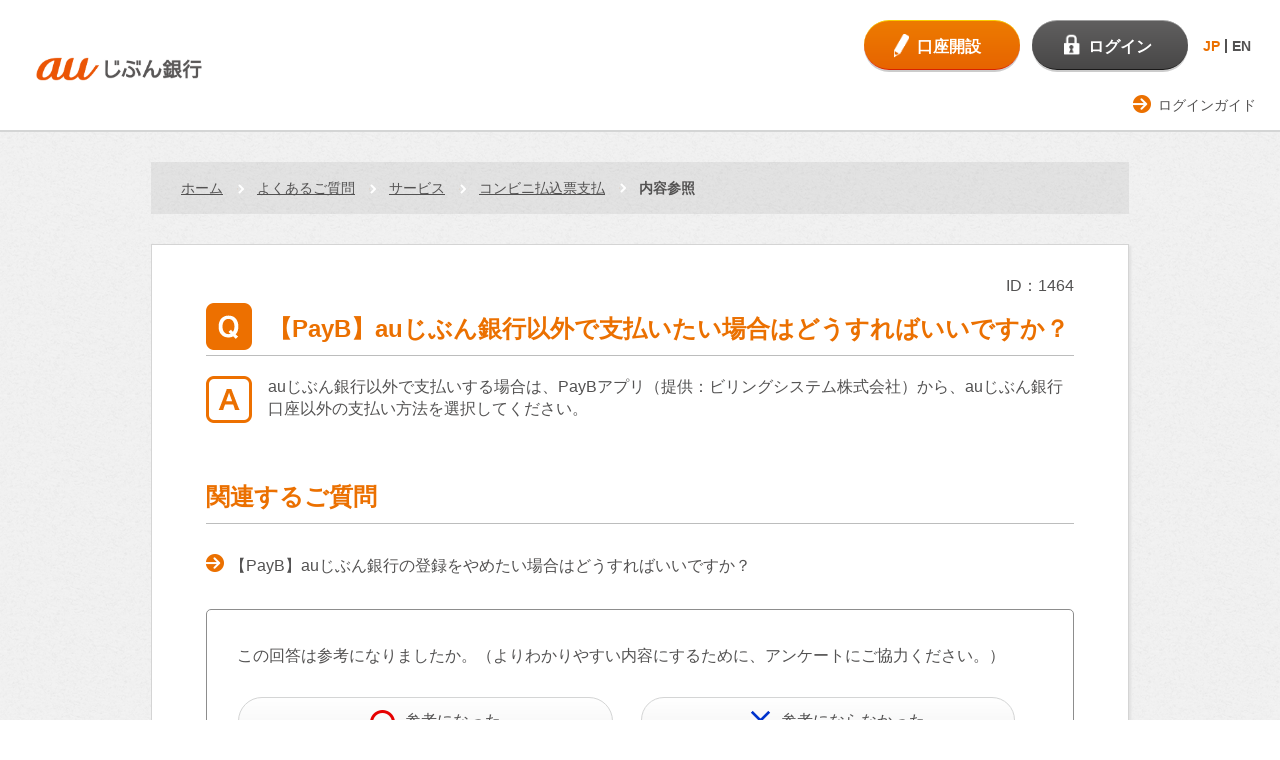

--- FILE ---
content_type: text/html
request_url: https://help.jibunbank.co.jp/faq_detail.html?id=1464&category=2211&page=1
body_size: 11985
content:
<!DOCTYPE html>
<!--[if lt IE 7]><html class="no-js ie6 oldie" lang="ja"><![endif]-->
<!--[if IE 7]><html class="no-js ie7 oldie" lang="ja"><![endif]-->
<!--[if IE 8]><html class="no-js ie8 oldie" lang="ja"><![endif]-->
<!--[if IE 9]><html class="no-js ie9 oldie" lang="ja"><![endif]-->
<!--[if gt IE 9]><!--><html class="no-js" lang="ja"><!--<![endif]-->
<head>
<!-- Google Tag Manager -->
<script>(function(w,d,s,l,i){w[l]=w[l]||[];w[l].push({'gtm.start':
new Date().getTime(),event:'gtm.js'});var f=d.getElementsByTagName(s)[0],
j=d.createElement(s),dl=l!='dataLayer'?'&l='+l:'';j.async=true;j.src=
'https://www.googletagmanager.com/gtm.js?id='+i+dl;f.parentNode.insertBefore(j,f);
})(window,document,'script','dataLayer','GTM-T4FSCDF');</script>
<!-- End Google Tag Manager -->
<meta http-equiv="Content-Type" content="text/html; charset=utf-8">
<meta http-equiv="Content-Style-Type" content="text/css">
<meta http-equiv="Content-Script-Type" content="text/javascript">
<script src="/client_files/assets/js/5172030364.js"></script>
<meta charset="utf-8">
<meta name="viewport" content="width=device-width, initial-scale=1">
<meta name="format-detection" content="telephone=no">
<title>【PayB】auじぶん銀行以外で支払いたい場合はどうすればいいですか？</title>

<script type="text/javascript" src="/js/jquery-1.7.2.min.js"></script>
<script>
var $172 = $.noConflict(true);
</script>

<!-- i-ask css/ >
<link rel="stylesheet" type="text/css" href="/css/base.css" media="screen" />
<link rel="stylesheet" type="text/css" href="/css/print.css" media="print" />
<link rel="stylesheet" type="text/css" media="all" href="/css/faq_pc.css" />
<link rel="stylesheet" type="text/css" media="all" href="/css/faq_sp.css" />
< /i-ask css -->

<!-- i-ask js/ -->
<script type="text/javascript" src="/js/script.js"></script>
<script type="text/javascript" src="/js/iask.js"></script>
<!-- /i-ask js -->

<!-- ask 分岐FAQ用 -->
<link rel="stylesheet" type="text/css" href="/css/ask_branch.css" />
<link rel="stylesheet" type="text/css" href="/css/ask_branch_pc.css" />
<script type="text/javascript" src="/js/ask_branch.js"></script>
<script type="text/javascript" src="/js/branch_scroll.js"></script>
<!-- /ask 分岐FAQ用 -->

<!-- /ask 画像制御用 -->
<link rel="stylesheet" type="text/css" href="/css/img_size.css" />
<!-- /ask 画像制御用 -->

<script>
document.documentElement.className = document.documentElement.className.replace(/\bno-js\b/g, '') + ' js ';
</script>
<link href="/client_files/assets/css/bootstrap.css" rel="stylesheet">
<link href="/client_files/assets/css/import.css" rel="stylesheet">
<!--[if gt IE 8]><!-->
<link rel="stylesheet" href="/client_files/assets/css/respond.css">
<!--<![endif]-->
<!--[if lt IE 9]>
<script src="/client_files/assets/js/html5shiv.js"></script>
<![endif]-->
<!-- ++++ local-css ++++ -->
<link href="/client_files/css/font-awesome.min.css" rel="stylesheet">
<link href="/client_files/css/style.css" rel="stylesheet">
<!-- ++++ /local-css ++++ -->

<!-- Start KARTE Tag -->
<script>!function(n){var o=window[n]=function(){var n=[].slice.call(arguments);return o.x?o.x.apply(0,n):o.q.push(n)};o.q=
  [],o.i=Date.now(),o.allow=function(){o.o="allow"},o.deny=function(){o.o="deny"}}("krt")</script>
  <script async src="https://cdn-edge.karte.io/79189f281f13ea9187560e2ed5ed02b2/edge.js"></script>
<!-- End KARTE Tag -->
</head>

<body class="jbk-frametype-1col-rwd jbk-premiumbank pb-top">

<!-- ==================== [[[ HEADER AREA ]]] ==================== -->
<header id="flg-top">
<div id="jbk-header-area">
<div class="frame-content sty-frame-content--lang-ch">

<h1 class="logo">
<a href="https://www.jibunbank.co.jp/"><img src="/client_files/assets/img/jb_cl+endorse_typeA_rgb.jpg" alt="auじぶん銀行"></a>
</h1>

<div id="header-accessary">
<ul class="btn-banking">

<li class="btn-01"><a class="c-btn-account" href="https://www.jibunbank.co.jp/account/"><span>口座開設</span></a></li>


<li class="btn-02"><a class="c-btn-login" href="https://www.jibunbank.co.jp/redirect/login.html" target="login"><span>ログイン</span></a></li>


</ul>
<a href="#">
<div class="btn-menu">
<span>ガイド</span>
</div>
</a>

<div class="sty-gnav-lang sty-gnav-lang--simple">
<ul class="sty-gnav-lang_btn">
<li><a id="js-link-JP" href='?lang=ja' data-ignore-translate>JP</a></li>
<li><a id="js-link-EN" href='?lang=en' data-ignore-translate>EN</a></li>
</ul>
</div>  

</div>


</div>
</div>
</header>

<script src="/client_files/assets/js/lang_set.js"></script>
<!-- ==================== /[[[ HEADER AREA ]]] ==================== -->

<!-- ==================== [[[ GLOBALNAV AREA ]]] ==================== -->
<div id="jbk-globalnav-area">
<div class="frame-content">
<ul class="link-utility">
<li><a href="http://www.jibunbank.co.jp/help/login_guide/">ログインガイド</a></li>
</ul>
</div>
</div>
<!-- ==================== /[[[ GLOBALNAV AREA ]]] ==================== -->


<script type="text/javascript">
function inc_vote(val){
  document.vote_form.vote_val.value = val;
  document.vote_form.submit();
}
function one_print(){
    $172("style[title='print']").replaceWith("<style title='print'>@media print{.print_box{display:none;}body{_zoom:63% !important;}}</style>");
    document.body.onafterprint=function(){
    $172("style[title='print']").replaceWith("<style title='print'>@media print{.print_box{display:none;}body{_zoom:1 !important;}}</style>");
    }
    window.print();
}

</script>

<style title='print'>
@media print{
    .print_box{
        display:none;
    }
}
</style>
<!-- ==================== [ MAIN AREA ] ==================== -->

<div id="jbk-crumb-area">
    <div class="frame-content">
        <ul><li><a href="https://www.jibunbank.co.jp/">ホーム</a> </li><li><a href="./?page=1">よくあるご質問</a><a href='faq_list.html?page=1&amp;category=1006'>サービス</a><a href='faq_list.html?page=1&amp;category=2211'>コンビニ払込票支払</a></li><li><em>内容参照</em></li></ul>
    </div>
</div>


<div id="jbk-frame-main" role="main">

<div class="frame-content">

<div class="c-ground-01">

	<div class="c-copy-01">
		<p class="pull-right">ID：1464</p>
	</div>

	<div class="faq-content">
		<div class="faq-qa">
			<header class="c-heading3-01">
				<h3>【PayB】auじぶん銀行以外で支払いたい場合はどうすればいいですか？</h3>
			</header>

<!-- /question -->

<!-- answer -->
			<div class="c-copy-01">
<!--p class="a_contents"-->
<p>
auじぶん銀行以外で支払いする場合は、PayBアプリ（提供：ビリングシステム株式会社）から、auじぶん銀行口座以外の支払い方法を選択してください。
</p>
</div>
</div>
<!--/p-->


<!-- category >
<div id="category">
<div class="c_ico">カテゴリ</div>
<ul>
<li><a href="./?page=1">よくあるご質問</a> &gt; <a href='faq_list.html?page=1&amp;category=1006'>サービス</a> &gt; <a href='faq_list.html?page=1&amp;category=2211'>コンビニ払込票支払</a></li>
</ul>
</div>
< /category -->



<!-- /faq detail -->

<!-- related faq/ -->

		<header class="c-heading3-01">
			<h3>関連するご質問</h3>
		</header>
  <div class="rn_Content">
    <ul class="rn_List"><li class="rn_Item"><a href="./faq_detail.html?id=1465" class="qa_link">【PayB】auじぶん銀行の登録をやめたい場合はどうすればいいですか？</a></li>

    </ul>
  </div>
<!-- /related faq --><!-- faq_enq -->
<form name="vote_form" method="post" action="faq_detail.html?page=1">
<input type="hidden" name="id" value="1464">
<input type="hidden" name="vote" value="1">
<input type="hidden" name="vote_val" value="">
	<div class="faq-survey">		<div class="c-copy-01">
			<p>この回答は参考になりましたか。（よりわかりやすい内容にするために、アンケートにご協力ください。）</p>
		</div>
		<div class="row">
			<div class="c-btnGroup-01 col-sm-6">
				<a class="btn" onclick="inc_vote('yes');" href="javascript:void(0)"><img src="/client_files/img/icon-06.png" alt="">参考になった</a>
			</div>
			<div class="c-btnGroup-01 col-sm-6">
				<a class="btn" onclick="inc_vote('no');" href="javascript:void(0)"><img src="/client_files/img/icon-07.png" alt="">参考にならなかった</a>
			</div>
		</div>

</div>
</form>

</div >

<div class="ask_mark" style="padding-top:5px; text-align:right"><a href="http://scala-com.jp/i-ask/" target="_blank"><img src="./images/logo_iask.gif" alt="" /></a></div>
</div>
</div>
</div><!-- ==================== [[[ FOOTER AREA ]]] ==================== -->
<div id="jbk-footer-area">


<!-- ==================== [[ APPROVAL AREA ]] ==================== -->
<div id="jbk-approval-area">
<div class="frame-content">

<div class="col-right">
<p>金融機関コード（銀行コード）：0039</p>
</div>
<div class="col-left">
<ul>
<li>商号等：auじぶん銀行株式会社<span>&nbsp;/&nbsp;</span></li>
<li>登録金融機関：関東財務局長（登金）第652号<span>&nbsp;/&nbsp;</span></li>
<li>加入協会：日本証券業協会、一般社団法人金融先物取引業協会</li>
</ul>
</div>

</div>
</div>
<!-- ==================== [[ APPROVAL AREA ]] ==================== -->


<!-- ==================== [[ SEARCH AREA ]] ==================== -->
<div id="jbk-search-area" class="sp">
<div class="toggle"><i></i></div>



<form name="search_form" action="https://search.jibunbank.co.jp/" method="GET" onsubmit="return mysearch(this);">
<input class="search-input iSearchAssist" placeholder="サイト内検索" type="text" name="q" value="" id="MF_form_phrase" autocomplete="off"><input class="search-submit" type="submit" value="検索">
<input type="hidden" name="ie" value="u">
</form>



</div>
<!-- ==================== [[ SEARCH AREA ]] ==================== -->


<!-- ==================== [[ SOCIAL AREA ]] ==================== -->
<!-- ==================== /[[ SOCIAL AREA ]] ==================== -->


<!-- ==================== [[ FOOTLINK AREA ]] ==================== -->
<div id="jbk-footlink-area">
<div class="frame-content">

<ul>
<li><a href="http://www.jibunbank.co.jp/corporate/">会社情報</a></li>
<li><a href="http://www.jibunbank.co.jp/corporate/recruitment/">採用情報</a></li>
<li><a href="http://www.jibunbank.co.jp/privacy/">個人情報取扱方針</a></li>
<li><a href="http://www.jibunbank.co.jp/corporate/policy/">各種方針</a></li>
</ul>

<ul>
<li><a href="http://www.jibunbank.co.jp/guide/">当サイトのご利用にあたって</a></li>
<li><a href="http://www.jibunbank.co.jp/agreement/">規約</a></li>
<li><a href="http://www.jibunbank.co.jp/sitemap/">サイトマップ</a></li>
<li><a href="http://www.jibunbank.co.jp/help/#flg-inquiry">お問い合わせ</a></li>
</ul>

</div>
</div>
<!-- ==================== [[ FOOTLINK AREA ]] ==================== -->


<!-- ==================== [[ COPYRIGHT AREA ]] ==================== -->
<div id="jbk-copyright-area">
<div class="frame-content">

<small>Copyright © au Jibun Bank Corporation. All rights reserved.</small>

</div>
</div>
<!-- ==================== [[ COPYRIGHT AREA ]] ==================== -->


</div>


<!-- ==================== /[[[ FOOTER AREA ]]] ==================== -->

<script src="/client_files/assets/js/jquery.min.js"></script>
<script src="/client_files/assets/js/core.js"></script>

<script type="text/javascript">
    (function() {
     var da = document.createElement('script');
     da.type = 'text/javascript'; da.async = true;
     if ('https:' == document.location.protocol) {
     da.src =  'https://rsv.dga.jp/s/jibunbank/search_tool_n3.js';
     } else {
     da.src =  'http://cache.dga.jp/s/jibunbank/search_tool_n3.js';
     }
     var sc  = document.getElementsByTagName('script')[0];
     sc.parentNode.insertBefore(da, sc);
     })();
</script>

<script>$3 = jQuery.noConflict();</script>
<script src="js/iask_new_suggest.min.js"></script>

</body>
</html>


--- FILE ---
content_type: text/css
request_url: https://help.jibunbank.co.jp/client_files/css/style.css
body_size: 16635
content:
@charset "UTF-8";
.pc {
  display: block !important;
}

.sp {
  display: none !important;
}

span.pc {
  display: inline !important;
}

.c-hr-01 {
  border-color: #d4d5d5;
}

#jbk-globalnav-area .link-utility {
  right: 14px;
}

#jbk-header-area #header-accessary .btn-menu {
  background: url(../img/icon.png) -1px -1px no-repeat;
  background-size: 40px 40px;
}
#jbk-header-area #header-accessary .btn-menu:before {
  background: none;
}
#jbk-header-area #header-accessary .btn-menu span {
  left: 0.5em;
  bottom: -16px;
}

#jbk-crumb-area {
  padding-bottom: 15px;
}

#jbk-frame-main {
  margin-top: 15px;
}

.c-search {
  margin-bottom: 28px;
  height: auto;
}
.c-search form {
  position: relative;
  margin-top: 20px;
}
.c-search .search-form {
  width: 336px;
  display: flex;
  justify-content: space-between;
}
.c-search .search-input {
  width: 244px;
}
.c-search .search-submit {
  background-image: url([data-uri]);
  background: -webkit-gradient(linear, left top, left bottom, color-stop(0%, #ed7900), color-stop(100%, #e86600));
  background: -webkit-linear-gradient(top, #ed7900 0, #e86600 100%);
  background: -o-linear-gradient(top, #ed7900 0, #e86600 100%);
  background: -ms-linear-gradient(top, #ed7900 0, #e86600 100%);
  background: linear-gradient(to bottom, #ed7900 0, #e86600 100%);
  color: #fff;
  width: 90px;
  font-family: FontAwesome, "メイリオ", "Meiryo", "ヒラギノ角ゴ Pro W3", "Hiragino Kaku Gothic Pro", "ＭＳ Ｐゴシック", sans-serif;
}
.c-search .search-form-radio {
  position: absolute;
  top: 0;
  right: 0;
}
.c-search .search-form-radio input[type=radio] {
  display: none;
}
.c-search .search-form-radio label {
  display: inline-block;
  position: relative;
  cursor: pointer;
  margin-left: 20px;
  padding: 10px 0 10px 20px;
  border-radius: 2px;
  -moz-border-radius: 2px;
  -webkit-border-radius: 2px;
  -o-border-radius: 2px;
  -ms-border-radius: 2px;
  color: #3e4956;
  font-weight: normal;
  text-align: center;
  line-height: 1;
}
.c-search .search-form-radio label:before {
  position: absolute;
  content: "";
  top: 50%;
  left: -10px;
  width: 24px;
  height: 24px;
  margin-top: -12px;
  background: #d4d5d5;
  border-radius: 50%;
  -moz-border-radius: 50%;
  -webkit-border-radius: 50%;
  -o-border-radius: 50%;
  -ms-border-radius: 50%;
  border: 1px solid #c1c1c1;
}
.c-search .search-form-radio input[type=radio]:checked + label:after {
  position: absolute;
  content: "";
  top: 50%;
  left: -3px;
  width: 10px;
  height: 10px;
  margin-top: -5px;
  border-radius: 50%;
  -moz-border-radius: 50%;
  -webkit-border-radius: 50%;
  -o-border-radius: 50%;
  -ms-border-radius: 50%;
  background: #fff;
}
.c-search .search-form-radio input[type=radio]:checked + label:before {
  background: #eb7000;
  border: 1px solid #fff;
}

nav {
  text-align: center;
}

.pagination {
  display: inline-block;
  padding-left: 0;
  margin: 30px 0 20px;
  border-radius: 4px;
}
.pagination > li {
  display: inline;
}
.pagination > li > a, .pagination > li > span {
  position: relative;
  float: left;
  padding: 6px 12px;
  padding-top: 0;
  padding-bottom: 0;
  line-height: 1.42857143;
  text-decoration: none;
  background-color: #fff;
  border-right: 1px solid #bcbdbd;
}
.pagination > li:first-child > a, .pagination > li:first-child > span {
  margin-left: 0;
}
.pagination > li:last-child > a, .pagination > li:last-child > span {
  border: none;
}
.pagination > .active > a, .pagination > .active > span, .pagination > .active > a:hover, .pagination > .active > span:hover, .pagination > .active > a:focus, .pagination > .active > span:focus {
  z-index: 3;
  color: #535252;
  font-weight: bold;
  cursor: default;
}
.pagination > .disabled > span {
  color: #777;
  background-color: #fff;
  border-color: #ddd;
}
.pagination > .disabled > span:hover, .pagination > .disabled > span:focus {
  color: #777;
  background-color: #fff;
}
.pagination > .disabled > a {
  color: #b8b9b9;
  cursor: default;
  background-color: #fff;
}
.pagination > .disabled > a:hover, .pagination > .disabled > a:focus {
  color: #b8b9b9;
  background-color: #fff;
}

.search-result .heading {
  font-weight: bold;
}
.search-result .heading a {
  text-decoration: none;
}
.search-result .update {
  color: #888;
  margin-bottom: 0;
}
.search-result .link {
  color: #3399ff;
  text-decoration: none;
}
.search-result .text, .search-result .link, .search-result .update {
  font-size: 0.9em;
}
.search-result .text {
  line-height: 1.6;
}
.search-result .c-figure-04 figure img {
  border: 1px solid #bcbdbd;
}

.search-bottom {
  background-color: transparent;
}
.search-bottom p {
  text-align: center;
}
.search-bottom .c-search form {
  margin: 0 auto;
}

@media only screen and (max-width: 868px) {
  .c-search .search-form-radio {
    margin-top: 20px;
    position: static;
  }
}
@media only screen and (max-width: 640px) {
  .pc {
    display: none !important;
  }
  .sp {
    display: block !important;
  }
  span.pc {
    display: none !important;
  }
  #jbk-crumb-area {
    display: block;
    padding: 0 10px 0;
  }
  #jbk-crumb-area .frame-content {
    padding: 0;
    margin: 0;
    width: 100%;
    background: none;
  }
  #jbk-crumb-area .frame-content li a, #jbk-crumb-area .frame-content li em {
    padding-bottom: 0;
    padding: 16px 5px 0 15px;
  }
  #jbk-crumb-area .frame-content li a:before, #jbk-crumb-area .frame-content li em:before {
    top: 1.6em;
  }
  #jbk-crumb-area .frame-content li:first-child > a {
    padding-left: 10px;
  }
  #jbk-frame-main {
    margin-top: 10px;
  }
  .c-heading3-01 {
    margin-top: 3em;
  }
  .c-search .search-form {
    width: 100%;
  }
  .c-search .search-submit {
    text-indent: 0;
  }
  .pagination {
    margin: 5px 0;
  }
  .search-result .link, .search-result .update {
    display: none;
  }
  .search-result .c-figure-04 {
    margin-top: 0;
  }
  .search-result .c-copy-01 {
    margin-bottom: 2em;
  }
  .search-bottom {
    display: none;
  }
}
header.c-heading3-01 h3 {
  border-bottom: 1px solid #bcbdbd;
  padding-bottom: 10px;
}

.faq-content .c-heading4-01 {
  margin-bottom: 25px;
}
.faq-content .row {
  margin-left: -14px;
  margin-right: -5px;
}
.faq-content .row .c-btnGroup-01.col-sm-4 {
  margin-left: 0;
  padding-left: 0;
}
.faq-content .row .c-btnGroup-01.col-sm-4 .btn {
  margin-left: 12px;
  width: 90%;
  text-align: left;
}
.faq-content .row.c1 {
  margin-left: -15px;
  margin-right: -15px;
  display: -webkit-box;
  display: -moz-box;
  display: -ms-box;
  display: -webkit-flexbox;
  display: -moz-flexbox;
  display: -ms-flexbox;
  display: -webkit-flex;
  display: -moz-flex;
  display: -ms-flex;
  display: flex;
  -webkit-box-lines: multiple;
  -moz-box-lines: multiple;
  -webkit-flex-wrap: wrap;
  -moz-flex-wrap: wrap;
  -ms-flex-wrap: wrap;
  flex-wrap: wrap;
}
.faq-content .row.c1 .col-sm-6 {
  margin-bottom: 30px;
}
.faq-content .radius {
  height: 100%;
  border: 2px solid #eb7000;
  border-radius: 5px;
  -moz-border-radius: 5px;
  -webkit-border-radius: 5px;
  -o-border-radius: 5px;
  -ms-border-radius: 5px;
  padding: 25px 30px 5px 25px;
}
.faq-content .radius:after {
  content: ".";
  display: block;
  height: 0;
  font-size: 0;
  clear: both;
  visibility: hidden;
}
.faq-content .radius header {
  margin-top: 0;
}
.faq-content .radius header h4 {
  border-bottom: 1px solid #bcbdbd;
  padding-bottom: 10px;
  position: relative;
}
.faq-content .radius header h4 a {
  color: #eb7000;
  padding-left: 0;
  padding-right: 20px;
  display: block;
  position: relative;
}
.faq-content .radius header h4 a:before {
  display: none;
}
.faq-content .radius header h4 a i {
  position: absolute;
  right: 0;
  top: 50%;
  margin-top: -10px;
}
.faq-content .radius header h4 a img {
  margin-right: 10px;
}
.faq-content .radius header.small {
  font-size: 0.9em;
}
.faq-content .radius .row {
  margin-right: -10px;
}
.faq-content .radius .row .c-btnGroup-01 {
  margin-right: 0;
  padding-right: 0;
}
.faq-content .c-btnGroup-01 {
  margin-left: 0;
  margin-right: -10px;
}
.faq-content .c-btnGroup-01 .btn {
  width: 98%;
  text-align: left;
  white-space: normal;
  margin-top: 0;
  margin-bottom: 20px;
  margin-left: 0;
}
.faq-content .rn_Content {
  line-height: 1.6;
  margin-top: 28px;
}
.faq-content .c-accordion-01 {
  margin-top: -1px;
}
.faq-content .c-accordion-01 .head img {
  margin-right: 7px;
}
.faq-content .c-linkList-02 {
  border-top: 0;
}
.faq-content .c-linkList-02 li a {
  padding: 17px 54px 13px 40px;
  font-size: 125%;
  color: #535252;
  font-weight: bold;
  position: relative;
}
.faq-content .c-linkList-02 li a:before {
  position: absolute;
  right: 7px;
  top: 50%;
  left: auto;
  margin-top: -9px;
}
.faq-content .c-linkList-02 li:first-child {
  border: none;
}
.faq-content .faq-qa header {
  margin-top: 0;
}
.faq-content .faq-qa header h3 {
  min-height: 60px;
  background: url("../img/icon_Q.png") 0 50% no-repeat;
  padding-left: 62px;
  padding-top: 15px;
  min-height: 50px;
}
.faq-content .faq-qa .c-copy-01 {
  padding-left: 62px;
  background: url("../img/icon_A.png") 0 0 no-repeat;
  min-height: 50px;
}
.faq-content .faq-survey {
  border: 1px solid #8d8d8d;
  border-radius: 5px;
  -moz-border-radius: 5px;
  -webkit-border-radius: 5px;
  -o-border-radius: 5px;
  -ms-border-radius: 5px;
  margin-top: 30px;
  padding: 15px 30px;
}
.faq-content .faq-survey .row {
  margin-top: 30px;
}
.faq-content .faq-survey .row a {
  text-align: center;
}
.faq-content .faq-survey .row a img {
  margin-right: 10px;
  vertical-align: top;
}
.faq-content .faq-survey .row a:before {
  display: none;
}

.faq-category-top header {
  margin-bottom: 30px;
}
.faq-category-top .row {
  margin-right: -10px;
}
.faq-category-top .row .c-btnGroup-01.col-sm-6 {
  margin-right: 0;
  padding-right: 0;
}

@media only screen and (max-width: 640px) {
  .faq-content .rn_Content {
    margin-bottom: 1em;
  }
  .faq-content .faq-survey {
    margin-bottom: 50px;
  }
}
@media only screen and (max-width: 767px) {
  #jbk-social-area .frame-content {
    padding: 0;
  }
  .faq-content .row.c1 {
    display: block;
  }
}
.serach-keyword {
  float: right;
  margin-top: -35px;
  display: inline-block;
  width: 420px;
  border: 1px solid #ababab;
  border-radius: 5px;
  -moz-border-radius: 5px;
  -webkit-border-radius: 5px;
  -o-border-radius: 5px;
  -ms-border-radius: 5px;
}
.serach-keyword header {
  margin-top: 0;
}
.serach-keyword header h4 {
  background: #eb7000;
  color: #fff;
  padding: 10px 20px 15px;
  border-radius: 4px;
  -moz-border-radius: 4px;
  -webkit-border-radius: 4px;
  -o-border-radius: 4px;
  -ms-border-radius: 4px;
}
.serach-keyword .rn_Content {
  margin-top: -5px;
  margin-bottom: 7px;
  background: #fff;
  border-top: 1px solid #fff;
}
.serach-keyword .rn_Content .rn_List li.rn_Item {
  margin-top: 6px;
}
.serach-keyword .rn_Content .rn_List li.rn_Item span > span {
  background: #eb7000;
  display: inline-block;
  color: #fff;
  border-radius: 5px;
  -moz-border-radius: 5px;
  -webkit-border-radius: 5px;
  -o-border-radius: 5px;
  -ms-border-radius: 5px;
  padding: 3px 10px;
  margin: 0 15px 0 10px;
  vertical-align: top;
}
.serach-keyword .rn_Content .rn_List li.rn_Item span > span + a {
  width: 340px;
}

@media only screen and (max-width: 934px) {
  .serach-keyword {
    float: none;
    margin-top: 25px;
  }
}
.customSelect {
  width: 100%;
  margin: 0;
  margin-top: 30px;
  border: 1px solid #ddd;
  overflow: hidden;
  color: #555;
  -moz-border-radius: 8px;
  -webkit-border-radius: 8px;
  border-radius: 8px 8px;
  display: inline-block !important;
  color: #535252;
  text-decoration: none;
  border: solid 1px #d4d5d5;
  background: #fff;
  background: url([data-uri]);
  background: -moz-linear-gradient(top, #fff 0, #f3f3f3 100%);
  background: -webkit-gradient(linear, left top, left bottom, color-stop(0%, #fff), color-stop(100%, #f3f3f3));
  background: -webkit-linear-gradient(top, #fff 0, #f3f3f3 100%);
  background: -o-linear-gradient(top, #fff 0, #f3f3f3 100%);
  background: -ms-linear-gradient(top, #fff 0, #f3f3f3 100%);
  background: linear-gradient(to bottom, #fff 0, #f3f3f3 100%);
  filter: progid:DXImageTransform.Microsoft.gradient(startColorstr="#ffffff",endColorstr="#f3f3f3",GradientType=0);
}
.customSelect .customSelectInner {
  text-align: left;
  padding: 9px 45px 7px 9px;
  background: url(../img/arrows_08_@2x.png) no-repeat;
  background-size: auto 42px;
  background-position: 100% -3px;
  width: 100%;
  display: inline-block;
}

select.customSelect {
  -webkit-appearance: menulist-button;
  width: 100%;
  position: absolute;
  top: 0;
  left: 0;
  opacity: 0;
  height: 38px;
}

.isfw_textarea.member {
  padding: 20px 0 80px;
}
.isfw_textarea.member .isfw_sug {
  width: 100%;
  margin: 0;
}
.isfw_textarea.member .isfw_sug .isfw_sug_comment {
  display: block;
  width: 100%;
  height: auto;
  min-height: 100px;
  background-color: #fff;
  border: 1px solid #bbb;
  margin: 0 0 8px;
  padding: 8px 5px;
}
@media only screen and (max-width: 767px) {
  .isfw_textarea.member .isfw_sug .isfw_sug_comment {
    font-size: 16px;
  }
}
.isfw_textarea.member .isfw_sug button.isfw_btn {
  background-color: transparent;
  border: none;
  cursor: pointer;
  outline: none;
  padding: 0;
  appearance: none;
  float: right;
}
.isfw_textarea.member .isfw_sug button.isfw_btn .btn-item {
  margin-top: 1em;
  color: #535252;
  text-decoration: none;
  border-radius: 24px;
  padding: 12px 32px 10px 32px;
  display: inline-block;
  border: 1px solid #d4d5d5;
  position: relative;
  background: #fff;
  background: url([data-uri]);
  background: -moz-linear-gradient(top, #fff 0, #f3f3f3 100%);
  background: -webkit-gradient(linear, left top, left bottom, color-stop(0%, #fff), color-stop(100%, #f3f3f3));
  background: -webkit-linear-gradient(top, #fff 0, #f3f3f3 100%);
  background: -o-linear-gradient(top, #fff 0, #f3f3f3 100%);
  background: -ms-linear-gradient(top, #fff 0, #f3f3f3 100%);
  background: linear-gradient(to bottom, #fff 0, #f3f3f3 100%);
  filter: progid:DXImageTransform.Microsoft.gradient(startColorstr="#ffffff",endColorstr="#f3f3f3",GradientType=0);
}
.isfw_textarea.member .isfw_sug button.isfw_btn .btn-item:hover, .isfw_textarea.member .isfw_sug button.isfw_btn .btn-item:focus, .isfw_textarea.member .isfw_sug button.isfw_btn .btn-item:active {
  opacity: 0.7;
  filter: alpha(opacity=70);
}
@media only screen and (max-width: 1024px) {
  .isfw_textarea.member .isfw_sug button.isfw_btn .btn-item:hover, .isfw_textarea.member .isfw_sug button.isfw_btn .btn-item:focus, .isfw_textarea.member .isfw_sug button.isfw_btn .btn-item:active {
    opacity: 1;
    filter: alpha(opacity=100);
  }
}

.inquiry-complete.member {
  display: none;
  padding: 20px;
  text-align: center;
}

/*# sourceMappingURL=style.css.map */

--- FILE ---
content_type: application/javascript; charset=utf-8
request_url: https://cdn-edge.karte.io/79189f281f13ea9187560e2ed5ed02b2/edge.js
body_size: 22295
content:
(async()=>{function t(t,e){var n={};for(var i in t)Object.prototype.hasOwnProperty.call(t,i)&&e.indexOf(i)<0&&(n[i]=t[i]);if(null!=t&&"function"==typeof Object.getOwnPropertySymbols){var o=0;for(i=Object.getOwnPropertySymbols(t);o<i.length;o++)e.indexOf(i[o])<0&&Object.prototype.propertyIsEnumerable.call(t,i[o])&&(n[i[o]]=t[i[o]])}return n}const e=t=>Object.assign({v:1},t),n="send_event",i="event_res",o="send_customer",r="talk",s="cmp_status_changed",c="meta-changed",a="local",u="loc-changed",l="visibility-changed",d="ierr",h="visid-detected",f="ktid-detected",v="local_settings",m="request_optout",p="request_reset_visitor",w=e({name:"global-dispatcher",pub:[n,o,r,a,v,p],sub:[]}),g=e({name:"sender",pub:[i,c],sub:[n,l,s,f,h],storage:!0}),_=e({name:"ktid",pub:[f],sub:[]}),b=e({name:"detect",pub:[h],sub:[p],storage:!0}),y=e({name:"page-watcher",pub:[l,u],sub:[]}),O=e({name:"error-tracker",pub:[],sub:[d]}),k=e({name:"customer-db",pub:[],sub:[o,h,v,m]}),S=e({name:"krt_segments",pub:[],sub:[i,m],storage:!0}),j=e({name:"krt_plugin_user_identifier",pub:[n],sub:[]}),$=e({name:"auto_logout",pub:[n],sub:[n,l,u],storage:!0}),N="0123456789ABCDEFGHIJKLMNOPQRSTUVWXYZabcdefghijklmnopqrstuvwxyz_",E=(t=15)=>{let e;return e=window.crypto?t=>crypto.getRandomValues(t):t=>[...Array(t.byteLength).keys()].map((()=>~~(63*Math.random()))),[...e(new Uint8Array(t))].map((t=>N[t%63])).join("")};const D=t=>M(t).toString(36),M=(t,e=5381,n=t.length)=>{for(;n;)e=33*e^t.charCodeAt(--n);return e>>>0},T="?",P={Edge:[/edg(?:[ea]?|ios)\/(\d+?)\./i],Opera:[/op(?:r|t)\/(\d+?)\./i],Firefox:[/f(?:irefox|xios)\/(\d+?)\./i],Chrome:[/c(?:hrome|rios|rmo)\/(\d+?)\./i],Safari:[/safari/i,/version\/(\d+?)\./i],IE:[/(?:msie\s|trident.+[:\s])(\d+?)\./i]},x={iPad:/ipad/i,iPhone:/iphone/i,Android:/android/i,Windows:/windows nt/i,"OS X":/os x \d+[._]\d+/i,Linux:/linux/i},C=t=>{const e=I(t);return{full:t,brand:e,version:R(t,e),platform:J(t)}},I=t=>{var e,n;return null!==(n=null===(e=Object.entries(P).find((([e,n])=>n.some((e=>e.test(t))))))||void 0===e?void 0:e[0])&&void 0!==n?n:T};function R(t,e){var n,i,o,r;return P[e]?null!==(i=null===(n=P[e].slice(-1)[0].exec(t))||void 0===n?void 0:n[1])&&void 0!==i?i:T:null!==(r=null===(o=t.match(/version[\\/ ](\d+?)\./i))||void 0===o?void 0:o[1])&&void 0!==r?r:T}const J=t=>{var e,n;return null!==(n=null===(e=Object.entries(x).find((([,e])=>e.test(t))))||void 0===e?void 0:e[0])&&void 0!==n?n:T},A=63072e3;function U(t,e,n,i,o=A,r=(t=>{document.cookie=t})){let s=`${`${encodeURIComponent(t)}=${encodeURIComponent(e)}`}; path=${i}; domain=${n}; max-age=${o}`;return"https:"===location.protocol&&(s+="; Secure"),r(s),F(t)===e}const L="=";function F(t,e=document.cookie){const n=e.split(/ *; */).find((e=>e.startsWith(t+L)));if(n)return n.split(L)[1]}function K(t,e,n,i){if(t){const o=V(t,e);if(o&&q(o,n,i))return o}return function(t,e,n){const i=t.split(".").reverse();let o=i.shift();for(const t of i)if(o=o?t+"."+o:t,q(o,e,n))return o;return t}(e,n,i)}const q=(t,e,n)=>{const i="REM"+Math.random().toString(32).substring(2);n(i,t,t,"/",1);const o=!!e(i);return n(i,"",t,"/",0),o},V=(t,e)=>{if(e.endsWith(t))return t},W=new Map,z=1;function B(t,e,n,i=z){const o=`${t}:${n}:${e}:v${i}`;if(W.has(o))return W.get(o);const r=G(o).toString(32);return W.set(o,r),r}const G=t=>{let e=t.length,n=5381;for(;e;)n=33*n^t.charCodeAt(--e);return n>>>0},Q=t=>"0:"+B(X(t),t.unit,t.stats),H=t=>"tw:"+t,X=t=>`event.${t.event}.${t.path}`,Y=(t,e,n)=>{switch(e&&e(t),t[0]){case 14:{const[,,i]=t;Y(i,e,n);break}case 12:for(const i of Object.values(t[3]))Y(i,e,n);break;case 10:Y(t[4],e,n),Y(t[5],e,n)}n&&n(t)},Z={},tt=(t,e,n)=>{var i;switch(t[0]){case 13:{const[,n,i]=t;if(null==e[i])throw Error("NotFound:"+i);const o=e[i];return it(o,n)||nt(o,n),o}case 14:{const[,,i]=t;return!tt(i,e,n)}case 11:return t[2];case 12:{const[,o,r,s]=t,c=null!==(i=Z[r])&&void 0!==i?i:null==n?void 0:n[r];if(!c)throw Error("unknown api: "+r);const a=Object.entries(s).map((([t,i])=>[t,tt(i,e,n)])),u=c[0](Object.fromEntries(a));return it(u,c[1])||nt(u,c[1]),u}case 10:{const[,i,o,r,s,c]=t,a=tt(s,e,n),u=tt(c,e,n);return et(a,r,u)}default:throw Error("unknown node kind")}},et=(t,e,n)=>{switch(e){case 32:return t===n;case 33:return t!==n;case 34:return t<n;case 35:return t<=n;case 36:return t>n;case 37:return t>=n;case 30:return!(!t||!n);case 31:return!(!t&&!n);case 38:return RegExp(n).test(t);default:throw Error("unknown op")}},nt=(t,e)=>{throw Error(`Unexpected: ${JSON.stringify(t)}:  ${e}`)},it=(t,e)=>{const n=typeof t;switch(e){case 1:return"boolean"===n;case 2:return"number"===n;case 3:return"string"===n;default:return!0}},ot=(t,e)=>{if(!t.trigger)return()=>!0;const[n,i]=rt(t);let o=null;return(r,s)=>{if(null!==o&&s.size>0){if(!((t,e)=>{for(const n of e)if(t.has(n))return!0;return!1})(n,s))return o}return o=(n=>{const o={};for(const[t,e]of i){const i=n.get(e);if(null==i)return null;o[t]=i}return tt(t.trigger,o,e)})(r),!!o}},rt=t=>{const e=new Map,n=new Set,i=(t.trigger?(t=>{const e=[];return Y(t,(t=>{13===t[0]&&e.push(t)})),e})(t.trigger):[]).map((([,,t])=>t)),o=(t.values||[]).filter((t=>i.includes(t[2])));for(const[t,,i,r]of o){if(1===t){const t="1:"+X(r);e.set(i,t),n.add(t)}if(0===t){const t=Q(r);e.set(i,t),n.add(t),n.add(H(r.unit)),r.aggr&&n.add(H(r.aggr))}}return[new Set(n),e]},st=(t,e,n,i,o)=>{const r=new Map,s=at(t,o),[c,a,u]=ct(t);if(e){const t=Date.now();for(const n of e.t){const i=e.u(n,t);r.set(n,i)}}return{l:t=>{const o=new Set;if(c.has(t.topic)){const n=((t,e)=>{const n=[],i=(t,e)=>{if("object"==typeof e&&null!==e)for(const[n,o]of Object.entries(e))i(`${t?t+".":""}${n}`,o);n.push([t,e])};return i(e,t),n})(t.payload,"event."+t.topic),s=n.filter((([t])=>a.has(t)));for(const[t,e]of s){const n="1:"+t;r.get(n)!==e&&(r.set(n,e),o.add(n))}const c=n.some((([t])=>u.has(t)));if(e&&c){const t=Date.now(),s=e.m(n);Promise.resolve(e.p(s)).catch(i).then((()=>{console.log("[dimension] write done",s)})),s.tw.forEach((t=>o.add(H(t)))),s.keys.forEach((t=>o.add((t=>"0:"+t)(t))));for(const n of e.t){const i=e.u(n,t);r.get(n)!==i&&(r.set(n,i),o.add(n))}}}return o.size>0&&n(o),t},m:(e=new Set)=>{const n=new Map;for(const o of t){const t=o._id;try{const i=s.get(t),o=!i||i(r,e);n.set(t,o)}catch(e){i(e),n.set(t,!1)}}return n}}},ct=t=>{const e=new Set,n=new Set,i=new Set;for(const o of t)if(o.values)for(const t of o.values){const[o,,,r]=t;i.add(r.event);const s=X(r);1===o?e.add(s):n.add(s)}return[i,e,n]},at=(t,e)=>{const n=new Map;for(const i of t)n.set(i._id,ot(i,e));return n};class ut{constructor(t,e,n,i,o){this.g=t,this._=e,this.O=n,this.k=i,this.S=o,this.j=new Map,this.$=[]}gc(){var t,e;this.$=null!==(e=null===(t=this.O)||void 0===t?void 0:t.call(this,this.$))&&void 0!==e?e:this.$}ctx(t,e=[],n=[],i){const o=[];return{publish:(n,i)=>{var o;e.includes(n)||null===(o=this.S)||void 0===o||o.call(this,"pub",t,n),this.publish(n,i,{by:t})},subscribe:(e,r)=>{var s;n.includes(e)||null===(s=this.S)||void 0===s||s.call(this,"sub",t,e);const c=async(e,n)=>{n.by!==t&&await r(e,n)};c.owner=t;const a=this.subscribe(e,c,{context_name:t,custom_error_handler:i});o.push(a)},dispose(){for(const t of o)t()}}}dispose(){this.j.clear(),this.$=[]}publish(t,e,n={},i=Date.now()){var o,r;const s={topic:t,payload:e,metadata:Object.assign({timestamp:i,id:E(),by:"root"},n)},c=null!==(r=null===(o=this._)||void 0===o?void 0:o.call(this,s))&&void 0!==r?r:s,a=c.metadata.id;this.$.push(c);const u=this.j.get(t);if(!u)return a;for(const e of u)this.N(t,e.handler,c.payload,c.metadata,e.context);return a}subscribe(t,e,n){let i=this.j.get(t);i||(i=new Set,this.j.set(t,i));const o={handler:e,context:n};i.add(o);const r=this.$.filter((e=>e.topic===t));for(const i of r)this.N(t,e,i.payload,i.metadata,n);return()=>{i.delete(o)}}N(t,e,n,i,o){const r=(()=>{if(!o)return this.g;const t=o.custom_error_handler;return t||this.g})();try{this.k&&this.k(t,n,i.by,e.owner);const o=e(n,i);o instanceof Promise&&o.catch(r)}catch(t){r(t)}}}const lt=Symbol();const dt=63072e6,ht=864e5,ft="at",vt=(t,e)=>{const n=t+"d";if(!(null==e?void 0:e.getItem(n)))try{null==e||e.setItem(n,"{}")}catch(t){}return(i,o,{enc:r=!0,shared:s=!0}={})=>{if(null==e)return;const c=r?D(i):i;try{if(s){const t=e.getItem(n),i=t?JSON.parse(t):{};i[c]=o,e.setItem(n,JSON.stringify(i))}else null==o?e.removeItem(t+c):e.setItem(t+c,JSON.stringify(o))}catch(t){}}},mt=(t,e)=>()=>{if(null!=e)try{for(const n of Object.keys(e))n.startsWith(t)&&e.removeItem(n)}catch(t){}},pt=(t,e)=>(...n)=>{if(null==e)return null;const i=[...n.map(D),...n],o=bt(e,t+"d")||{};for(const n of i){if(o[n])return o[n];const i=bt(e,t+n);if(null!=i)return i;const r=bt(e,n);if(null!=r)return r}return null},wt=t=>{const e=""+Math.random();try{t.setItem(e,"t");const n=t.getItem(e);return t.removeItem(e),"t"===n}catch(t){return!1}},gt=()=>{try{const t=window;if(wt(t.localStorage))return localStorage;if(wt(t.sessionStorage))return sessionStorage}catch(t){}};function _t(t,e=gt()){const n=vt(t,e),i=pt(t,e),o=mt(t,e),r=i(ft)*ht;if(r){if(Date.now()>r+dt&&e)for(const n of Object.keys(e))n.startsWith(t)&&e.removeItem(n)}return n(ft,Math.floor(Date.now()/ht),{enc:!1}),{get:i,set:n,clear:o}}const bt=(t,e)=>{const n=t.getItem(e);if(void 0===n)return null;try{return n?JSON.parse(n):null}catch(t){return"string"==typeof n?n:null}},yt="krt_edge_logger_enable";function Ot(t,e,n=kt()){return{log:n?console.log:()=>{},error:e}}const kt=(t=window.localStorage||window.sessionStorage,e=location.hostname)=>{const n=null==t?void 0:t.getItem(yt);return null!=n&&(!![".test","localhost"].some((t=>e.endsWith(t)))||"true"===n)},St="view",jt="queue",$t="tids";class Nt{constructor(t,e,n){this.D=t,this.M=e,this.T=n}event(t,e={},i={}){null==e&&(e={}),e._system||(e._system={}),e._system.event_type="customtag";try{this.M.publish(n,{eventName:t,event_name:t,values:e,meta:i})}catch(t){this.T.error(t)}}set(t){(null==t?void 0:t.external_id)&&this.event("identify",{user_id:"wuid-ext-"+t.external_id},{})}local(t){try{this.M.publish(a,t)}catch(t){this.T.error(t)}}send(t,e={},n={}){this.event(t,e,n)}view(t={},e={}){this.event(St,t,e)}customer(t={}){this.M.publish(o,t)}talk(t,...e){this.M.publish(r,{actionName:t,args:e})}local_settings(t,e){this.M.publish(v,{settingName:t,data:e})}renew_visitor_id(){this.M.publish(p,{})}getMainMeta(){return this.D.getMainMeta()}}function Et(t,e=window){e[t]||function(t,e=window){let n=e[t]=(...t)=>n.x?n.x.apply(0,t):n.q.push(t);n.q=[],n.i=Date.now(),n.allow=()=>{n.o="allow"},n.deny=()=>{n.o="deny"}}(t)}async function Dt(t,e){const[n,...i]=e;if(!n||"string"!=typeof n)return;if(!(n in t))return void console.error(`[krt] unknown method: "${n}"`);const o=t[n].bind(t);return await o(...i)}const Mt="__KRT_DEVTOOLS__";function Tt(t){return"__KARTE_EDGE_"+t}function Pt(t,e,n=!0){!function(t,e=window){const n=Tt(t);if(e[n]||(e[n]={}),e[n].i){const e=`Duplicate edge.js (${t}) are loaded. Please check if more than one tag is embedded.`;throw console.error(e),Error(e)}e[n].i=!0}(t),n&&function(t=window){t[Mt]||(t[Mt]={enable:(t=!0)=>{localStorage.setItem(yt,JSON.stringify(t))}})}();const i=e||"krt";Et(i),function(t,e,n=window){const i=Tt(t);n[i]||(n[i]={}),n[i].n=e}(t,i)}const xt=(t,e)=>n=>({_id:e.name,mode:"inline",impl:{default:t,config:e},pluginParams:n});function Ct(t,e,n=1){Math.random()<=n&&fetch(t,{method:"POST",headers:{"Content-Type":"application/json"},body:JSON.stringify(e)}).catch(console.error)}const It={increment:()=>{},count:()=>{},distribution:()=>{}};class Rt{constructor(t=function(){const t=E(32),e=function(){const t=document.getElementsByTagName("meta"),e={};for(let n=0;n<t.length;n++){let i=t[n].getAttribute("name");i||(i=t[n].getAttribute("property")),i&&(e[i]=t[n].content)}return{title:e.title||e["og:title"],description:e.description||e["og:description"],keywords:e.keywords||e["og:keywords"],og_title:e["og:title"],og_description:e["og:description"],og_type:e["og:type"],og_image:e["og:image"],og_url:e["og:url"],og_keywords:e["og:keywords"],og_site_name:e["og:site_name"]}}();let n=function(){const t=document.getElementsByTagName("link");for(let e=0,n=t.length;e<n;e++){const n=t[e];if(n.rel&&"canonical"===n.rel.toLowerCase())return n.href}}();n||(n=null==e?void 0:e.og_url);return{original_pv_id:t,pv_id:t,referrer:document.referrer,title:document.title,url:location.href,canonical_url:n,og_url:null==e?void 0:e.og_url,og_image:null==e?void 0:e.og_image}}(),e={}){this.P=t,this.C=e}getMainMeta(){return this.P}getAllPluginMeta(){return this.C}getPluginMeta(t){return this.C[t]}updateMainMeta(t){this.P=Object.assign(Object.assign({},this.P),t)}updatePluginMeta(t,e){this.C[t]=Object.assign(Object.assign({},this.C[t]),e)}}const Jt=(t,e,n,i,o,r,s)=>{let c,a=!1;const u=new ut(i,(t=>{try{h.l(t)}catch(t){i(t)}return t}),void 0,Kt(e,o.meter)),l=Ut(u,(()=>c),i,o,r),d=((t,e,n,i,o)=>{const r=new Map,s=t=>{const n=t._id;if(r.has(n))return r.get(n);const o=e(t,i);return r.set(n,o),o},c=new Map,a=async t=>{const e=t._id;if(c.has(e))return;c.set(e,!0);const i=await s(t),o=n(t,i);o!==lt&&c.set(e,o||!0)},u=t=>{if(!c.has(t))return;const e=c.get(t);e instanceof Function&&e(),c.delete(t)},l=t=>{null==o||o.increment("edgejs.core.plugin_loaded",{tags:t})};return{preload:()=>Promise.all(t.map((async t=>{var e,n,o;const r=t._id;try{if(t.preload||!t.trigger){const r=null!==(o=null!==(e=t.moduleUrl)&&void 0!==e?e:null===(n=t.impl)||void 0===n?void 0:n.name)&&void 0!==o?o:t._id;try{await s(t),l(["success:true","label:"+r])}catch(t){l(["success:false","label:"+r]),i(t)}}return r}catch(t){return r}}))),apply:e=>{var n,o,r;for(const[s,c]of e)if(void 0!==c){const e=t.find((t=>t._id===s));if(c){const t=null!==(r=null!==(n=e.moduleUrl)&&void 0!==n?n:null===(o=e.impl)||void 0===o?void 0:o.name)&&void 0!==r?r:e._id;a(e).then((()=>{l(["success:true","label:"+t])})).catch((n=>{l(["success:false","label:"+t]),i(n,{},{scope:e._id})}))}!1===c&&u(e._id)}}}})(t,At,l,i,o.meter);d.preload().catch(i);const h=st(t,n,(t=>{if(null!=h)try{const e=h.m(t);d&&d.apply(e)}catch(t){i(t,{},{scope:"core:watch-tag"})}}),i,null==s?void 0:s.injectedTriggerBuiltinFns),f=()=>{try{if(a){const t=h.m();d.apply(t)}else{const e=Ft(t,!1);d.apply(e)}}catch(t){i(t,{},{scope:"core:check"})}};return{source:u,run:t=>{a||(a=!0,c=t,f())},stop:()=>{a=!1;try{f()}catch(t){i(t,{},{scope:"core:stop"})}}}},At=async t=>{const e=t.script,n=t.moduleUrl;if(t.mode&&"inline"===t.mode){return t.impl}if(e){const t="data:text/javascript;charset=utf-8,"+encodeURIComponent(e);return await import(t)}return await import(n)},Ut=(t,e,n,i,o)=>(r,s)=>{const c=e();if(!c)return lt;const a=((t,e,n,i,o,r,s)=>{let c;const a=(t,e={})=>{var r,s;o(t,e,{scope:null!==(s=null===(r=i.config)||void 0===r?void 0:r.name)&&void 0!==s?s:n._id})};if(i.config&&(null!=i.config.v&&1!==i.config.v&&console.error(`[edge:err]:1 plug:${i.config.v} `),i.config.storage&&i.config.name)){const n=i.config.name,r=Lt(e.apiKey,n);try{c=_t(r)}catch(t){o(t)}t.subscribe(m,(()=>{null==c||c.clear()}),{context_name:n,custom_error_handler:a})}const u=i.config?t.ctx(i.config.name||E(),i.config.pub,i.config.sub,a):t;return Object.assign(Object.assign({},e),{storage:c,logger:Ot(0,o),meter:r.meter,params:n.pluginParams,handle_error:a,pubsub:u,pluginParams:n.pluginParams,base_urls:s})})(t,c,r,s,n,i,o);try{if(s.default)return s.default(a);throw Error("RunnerError:400")}catch(t){a.handle_error(t,{reason:"run"})}},Lt=(t,e)=>`krt@${t.slice(0,5)}.${e}$`,Ft=(t,e)=>{const n=new Map;for(const i of t)n.set(i._id,e);return n},Kt=(t,e)=>{const n=[];return n.push(((t,e=3e3)=>{let n={};return setInterval((()=>{const e=n;n={},Object.values(e).forEach((e=>{t.count("edge.pubsub.fire_count",e.count,{tags:["topic:"+e.topic,"publisher:"+e.caller,"subscriber:"+e.callee]})}))}),e),(t,e,i,o)=>{const r=`${t}_${i}_${o||"NA"}`;n[r]?n[r].count++:n[r]={topic:t,caller:i,callee:o||"NA",count:1}}})(e)),(t,e,i,o)=>{n.forEach((n=>n&&n(t,e,i,o)))}},qt=({pubsub:t,logger:e})=>(t.subscribe(d,(t=>{e.error(t.err,t.extras,t.tags,t.isForce)})),()=>{}),Vt="krt.vis",Wt="/";let zt;function Bt(t="",e=void 0,n=document.domain,i=!0,o=F,r=U,s=_t(Qt(t))){if(i&&zt)return zt;const c=K(e,n,o,r),a=o(Vt),u=s.get(Vt);if(a&&u)return a!==u&&s.set(Vt,a,{enc:!1}),r(Vt,a,c,Wt),a;if(a&&!u)return s.set(Vt,a,{enc:!1}),a;if(!a&&u&&"string"==typeof u)return r(Vt,u,c,Wt),u;const l=E();try{r(Vt,l,c,Wt)}catch(t){}try{s.set(Vt,l,{enc:!1,shared:!1})}catch(t){}return zt=l,l}function Gt(t,e=void 0,n=document.domain,i=F,o=U,r=_t(Qt(t))){zt=void 0;const s=K(e,n,i,o);try{o(Vt,"",s,Wt,0)}catch(t){}try{r.clear()}catch(t){}}function Qt(t){return`krt@${t.slice(0,5)}.detect$`}const Ht="krt.__ktid",Xt="/";async function Yt(t,e,n,i=void 0,o,r=F){const s=r(Ht);if(""===s&&function(t,e=document.domain,n=F,i=U){const o=K(t,e,n,i);i(Ht,"",o,Xt,0)}(i,document.domain),s)return te(t,e,n,void 0,i).catch((t=>(o(t),t))),s;return await te(t,e,n,i)}const Zt=t=>t;async function te(t,e,n,i=void 0,o=document.domain,r=F,s=U){const c=document.createElement("iframe"),a="ktid_"+e;let u=!1;const l=await Promise.race([new Promise((t=>setTimeout((()=>t(void 0)),navigator.onLine?800:1500))),new Promise((i=>{const o=r=>{const s=Zt(t);if(r.origin!==s||u)return;const c=r.data.name||a;c===a?(i(r.data.id),u=!0,window.removeEventListener("message",o)):n.error(Error(`ktid: iframe name mismatch. event iframe name:${c} !== iframe name:${a}`),{apiKey:e})};window.addEventListener("message",o,{once:!1,passive:!1}),c.src=`${t}?apikey=${e}`,c.style.display="none",c.name=a,document.head.appendChild(c),setTimeout((()=>window.removeEventListener("message",o)),1500)}))]);if(c.remove(),!l)return;const d=K(i,o,r,s);return s(Ht,l,d,Xt),l}const ee=({pubsub:t,handle_error:e,logger:n,apiKey:i,params:o})=>{o.ktid_url&&(n.log("ktid:required"),Yt(o.ktid_url,i,n,o.domain,e).then((e=>{t.publish(f,{ktid:e})})).catch(e))},ne=18e5,ie="krt-customer.previousVisitTime";function oe(t){const{platform:e,brand:n}=t;let i;if(document.referrer){const{origin:t,href:e}=new URL(document.referrer);location.origin!==t&&(i=e)}const o=document.URL,r=function(t){try{const e=localStorage.getItem(ie);localStorage.setItem(ie,t.getTime()+"");const n=t.getTime()-new Date(Number(e)).getTime();return ne>n?0:1}catch(t){return 0}}(new Date);let s,c;try{s=Intl.DateTimeFormat().resolvedOptions().timeZone,c=navigator.language||navigator.languages[0]}catch(t){}return{os:e,browser:n,referralUrl:i,webSessionCount:r,lastUrl:o,timezone:s,language:c}}const re=async(t,e,n,i,o)=>{const r={visitor_id:t,api_key:e,data:n};return o&&n.userId&&(r.userToken=o),(async(t,e)=>{const n=await fetch(t,{method:"POST",headers:{"Content-Type":"application/json"},body:JSON.stringify(e)});if(!n.ok)throw await n.text()})(i+"/customer/v1/updateCustomer",r)};let se=null;const ce=({pubsub:t,visitorId:e,params:n,apiKey:i,ua:r})=>{let s=e;t.subscribe(h,(async t=>{s=t.visid,n.default_enabled&&await(async(t,e,n,i)=>{const o=oe(n);await re(t,e,o,i)})(s,i,r,n.api_url)})),t.subscribe(o,(async t=>{s&&await re(s,i,t,n.api_url,se)})),t.subscribe(v,(t=>{"userToken"===t.settingName&&(se={signature:t.data.signature,expiredAt:t.data.expiredAt})})),t.subscribe(m,(()=>{localStorage.removeItem(ie)}))},ae=t=>(function(t,e,n,i,o,r=window){let s=null;try{s=r[t];const c=new Nt(n,i,o);return s.x=async(...t)=>{try{return await Dt(c,t)}catch(t){o.error(t)}},s.h=e||"no-hash",s.q||(s.q=[]),s.q.forEach((t=>{Dt(c,t).catch((t=>{o.error(t)}))})),s.q=[],s}catch(t){o.error(t)}}(t.params.global,t.params.hash,t.eventMetaFunc,t.pubsub,t.logger),()=>{});const ue=(t=document.head)=>{const e=t.querySelector('link[rel="canonical"]');if(e)return e.href},le=t=>{const e=document.querySelector(`meta[property="${t}"]`);if(!e)return;return e.getAttribute("content")||void 0};class de{constructor(t,e,n,i,o,r,s){this.I=t,this.R=e,this.J=n,this.T=i,this.A=o,this.U=r,this.L=s,this.F=!1,this._meta=he(),this.A(this._meta)}send(t,e={},n={}){if(!t)return;null==e&&(e={});return ve(t,e,this.L,this.U)?void 0:t===St?this.K(e):this.V(t,e,n)}async K(t={},e={}){if(this.F){this.T.log("reset event main meta");const t=he(this._meta);this._meta=t,this.A(t)}else this.F=!0;return t._system||(t._system={}),t._system.tag_name="edge",this.V(St,t,e)}V(t,e,n={}){if(e.transaction_id){const t=this.R.get($t)||{},n=Date.now();if(t[e.transaction_id]){if(!(n-t[e.transaction_id]>18e5))return void this.T.log("[EventSender]","skip send event by duplicate transaction ids:"+e.transaction_id);delete t[e.transaction_id]}t[e.transaction_id]=Date.now(),this.R.set($t,Object.assign(Object.assign({},t),{[e.transaction_id]:Date.now()}))}const i={event_name:t,eventName:void 0,values:e,meta:Object.assign(Object.assign(Object.assign({},this._meta),n),{insert_id:E(32),local_date:Date.now()}),edge_meta:this.J()};try{this.I(fe(i))}catch(t){this.T.error(t instanceof Error?t:Error("Unexpected Error happens, with "+t),{isForce:!0})}}}const he=t=>{var e;const n=E(32),i=null!==(e=null==t?void 0:t.pv_id)&&void 0!==e?e:n,o=Object.assign(Object.assign({},function(t=document,e=location,n=screen){var i;const o=le("og:url"),r=le("og:image");return{referrer:t.referrer,title:t.title,url:e.href,canonical_url:null!==(i=ue())&&void 0!==i?i:o,og_url:o,og_image:r,screen:{width:n.width,height:n.height}}}()),{pv_id:n,original_pv_id:i});return o},fe=function(t){return JSON.parse(JSON.stringify(t,(function(t){const e=this[t];if(e instanceof Date){const t=Math.round(e.getTime()/1e3);return Number.isNaN(t)?null:t}return e instanceof Set?Array.from(e):e instanceof Map?Object.fromEntries(e.entries()):e})))},ve=(t,e,n,i)=>{try{if(!i)return!1;if(!n.includes(t))return!1;const o=D(JSON.stringify(e));return o===i.get(t)||(i.set(t,o,{enc:!1}),!1)}catch(t){return!1}};class me extends Error{constructor(){super(...arguments),this.retryable=!0}}class pe extends Error{constructor(){super(...arguments),this.retryable=!0}}function we(t){return 350}function ge(t){return 2**(t+10)}class _e{constructor({action:t,onStatusChange:e,scheduler:n=we,retryScheduler:i=ge,clock:o={setTimeout:(t,e)=>setTimeout(t,e),clearTimeout:t=>clearTimeout(t)},logger:r,meter:s,flushEventsOnStop:c}){this.W=0,this.B=[],this.G=!1,this.H=!1,this.X=null,this.Y=t,this.Z=e,this.tt=n,this.et=i,this.nt=o,this.T=r,this.it=s,this.ot=null!=c&&c}async start(t=!1){if(this.H)return;this.H=!0,t&&this.B.length>0&&(this.G=!0,await this.rt(),this.G=!1);const e=async()=>{!this.G&&this.B.length>0?(this.W=0,this.G=!0,await this.rt(),this.G=!1):this.W+=1;const t=this.tt(this.W);this.X=this.nt.setTimeout((()=>{e().catch((t=>{this.T.error(t)}))}),t)};this.X=this.nt.setTimeout((()=>{e().catch((t=>{this.T.error(t)}))}),0)}stop(){this.ot&&this.rt(!0),this.X&&this.nt.clearTimeout(this.X),this.H=!1}pushEvent(...t){return this.B.push(...t),this.G&&this.T.log("[retransmission] enter waiting queue",t),this.Z(this.B)}async rt(t){const e=this.B.slice(0,20),n=e.length;t&&(this.B=this.B.slice(n),this.Z(this.B)),await this.st(e),t||(this.B=this.B.slice(n),this.Z(this.B))}async st(t,e=0){try{await this.Y(t),this.T.log("[retransmission] sent",t.length,"left queue: ",this.B.length-t.length),this.it.increment("edgejs.sender.done")}catch(n){if(this.T.log("[retransmission] error",n,"left queue:",this.B.length-t.length,"retryCount:",e),n.retryable&&e<6){const n=this.et(e);await new Promise((t=>this.nt.setTimeout(t,n))),await this.st(t,e+1)}}}get ct(){return this.B.length}}const be="ntvsync",ye="__karte_ntvsync";class Oe{constructor(t,e,n=!1){this.ut=t,this.R=e,this.lt=n,this.dt()}getParameter(){return this.ht()}isDisabled(){return null===this.ht()}isOptOut(){const t=this.ht();return!0===(null==t?void 0:t._karte_tracker_deactivate)}ht(){var t;try{return JSON.parse(decodeURIComponent(null===(t=this.R)||void 0===t?void 0:t.get(be)))}catch(t){this.ut(t)}return null}ft(e){var n;const i=t(e,["ts"]);null===(n=this.R)||void 0===n||n.set(be,encodeURIComponent(JSON.stringify(i)))}dt(){if(Oe.vt)return;Oe.vt=!0;let t=this.wt();t&&this.ft(t),Object.defineProperty(window,ye,{configurable:!0,enumerable:!0,get:function(){return t},set:e=>{t=e,this.ft(e)}})}wt(){if(window[ye])return window[ye];const t=this.gt();if(null==t?void 0:t.ts){const e=t.ts+60;if((new Date).getTime()/1e3>e)return this.ut(Error("_k_ntvsync parameter is expired.")),null}return t}gt(){if(!this.lt)return null;const t=new URLSearchParams(window.location.search.substring(1)).get("_k_ntvsync_b");if(t){const e=atob(decodeURIComponent(t));return JSON.parse(e)}return null}}Oe.vt=!1;const ke=({pubsub:e,apiKey:o,visitorId:r,handle_error:s,logger:a,meter:u,storage:d,eventMetaFunc:v,params:m})=>{let p=r,w=!0!==m.ktid,g=!1;const _=()=>{w&&g&&p?setTimeout((()=>{j.start().catch(s)}),0):j.stop()};let b;const y=v,O=new Oe(s,d,m.webviewQueryParsing),k=(t,e,n)=>{u.distribution(t,n,{tags:["hasAction:"+(e.actions.length>0),"done:"+e.done]})};let S=!0;const j=new _e({action:async n=>{if(0===n.length)return void a.log("skip: no events");const r=n.map((e=>{const{eventName:n,event_name:i}=e,o=t(e,["eventName","event_name"]);return Object.assign({event_name:i||n},o)}));if(!w||!p)throw Error("Not ready");const s={api_key:o,visitor_id:p,meta:{},events:r,new_visitor_id:b};if(O.isOptOut())return void a.log("[optOut detected in send_action]");const c=O.getParameter();c&&(a.log("[sender] native_app_sync",c),s.new_visitor_id=c.visitor_id,s.app_info=c.app_info);const l=function(t,e){return e.enabled&&t.new_visitor_id?Object.assign(Object.assign({},t),{visitor_id:t.new_visitor_id,new_visitor_id:void 0}):t}(s,{enabled:!!m.visitorIdSharing||!!c,logger:a}),d=m.event_url;a.log("[sender] sending...",l.events.length),u.increment("edgejs.sender.send_request");const h=performance.now(),f=await(async(t,e)=>{let n;try{n=await fetch(t,{method:"POST",headers:{Accept:"application/json","Content-Type":"text/plain"},body:JSON.stringify(e)})}catch(t){throw new pe(t)}if(n.status>=500)throw new me("Failed to request: "+await n.text());if(!n.ok)throw Error("Failed to request: "+await n.text());return await n.json()})(d,l),v=performance.now(),g=Date.now();k("edgejs.sender.event",f,v-h);!!m.startup_epoch&&S&&r.some((t=>t.event_name===St))&&(k("edgejs.sender.firstView",f,g-m.startup_epoch),S=!1),e.publish(i,{req:l,res:f})},onStatusChange:t=>{const e=Date.now(),n=t.filter((t=>{var n;return(null===(n=t.meta)||void 0===n?void 0:n.local_date)&&e-t.meta.local_date<864e5}));try{d.set(jt,n)}catch(t){s(t)}},logger:a,meter:u,flushEventsOnStop:m.flush_events_on_stop});if(!0===m.webviewOnly&&O.isDisabled())return a.log("[webviewOnly detected]"),j.stop();if(O.isOptOut())return a.log("[optOut detected]"),j.stop();for(const t of d.get(jt)||[])j.pushEvent(t);e.subscribe(h,(t=>{p=t.visid,_()})),e.subscribe(l,(t=>{g="visible"===t.state,_()}));const $=new de((t=>j.pushEvent(t)),d,(()=>y.getAllPluginMeta()),a,(t=>{e.publish(c,t),y.updateMainMeta(t)}),_t(`krt@${o.slice(0,5)}.skip_dup$`,window.sessionStorage),Array.isArray(m.skip_dup)?m.skip_dup:[]);return e.subscribe(n,(async(t,e)=>$.send(t.event_name||t.eventName,t.values,t.meta))),e.subscribe(f,(t=>{b=t.ktid,w=!0,_()})),g=!0,_(),()=>{j.stop()}},Se=({pubsub:t,storage:e,apiKey:n})=>{const o=`krt.${n}.segments`;return t.subscribe(i,(t=>{var n;if(null!=(null===(n=t.res)||void 0===n?void 0:n.segment_ids)){null==e||e.set("segments",t.res.segment_ids,{enc:!1,shared:!1});try{const e={expire:!1,last:(new Date).getTime(),val:t.res.segment_ids};localStorage.setItem(o,JSON.stringify(e))}catch(t){}}})),t.subscribe(m,(()=>{localStorage.removeItem(o)})),()=>{}},je=({pubsub:t})=>{const e=new URLSearchParams(window.location.search),i=/\_k\_(\S+)\_uid/;for(const[o,r]of e.entries())if(o.match(i)){const e=o.match(i)[1];e&&t.publish(n,{event_name:`plugin_${e}_identify`,values:{encrypted_user_id:r}})}return()=>{}},$e=({pubsub:t,globalName:e})=>{const n=e=>{const n=new URL(e),i=["href","host","pathname","search","hash","origin"].reduce(((t,e)=>Object.assign(Object.assign({},t),{[e]:n[e]})),{});i.originpath=`${n.origin}${n.pathname}`,t.publish(u,{url:i,at:Date.now()})};let i=location.href;const o=()=>{i!==location.href&&(i=location.href,n(i))},r=window[e];r&&(r._kick=o);const s=new MutationObserver(o);s.observe(document.head,{childList:!0,subtree:!0}),window.addEventListener("popstate",o),n(i);const c=(t=>{let e=Date.now(),n=Date.now();const i=()=>{const i=document.visibilityState;"visible"===i?(e=Date.now(),t({state:i,elapsed:e-n})):"hidden"===i&&(n=Date.now(),t({state:i,elapsed:n-e}))};return document.addEventListener("visibilitychange",i),()=>document.removeEventListener("visibilitychange",i)})((e=>{t.publish(l,e)}));return()=>{s.disconnect(),window.removeEventListener("popstate",o),c()}},Ne=({pubsub:t,params:e,apiKey:n,storage:i})=>{t.subscribe(p,(()=>{const o=function(t){const{params:e,apiKey:n,storage:i}=t;return Gt(n,e.domain,document.domain,void 0,void 0,i),Ee(t)}({params:e,apiKey:n,storage:i});t.publish(h,{visid:o})}));const o=Ee({params:e,apiKey:n,storage:i});t.publish(h,{visid:o})};function Ee({params:t,apiKey:e,storage:n}){return Bt(e,t.domain,document.domain,!0,void 0,void 0,n)}const De="[auto_logout]";class Me{constructor(t,e,n,i,o=(()=>Date.now())){this.storageKeyPrefix=e,this.storageKey=n,this.logger=i,this.timeProvider=o,this.storage=t(this.storageKeyPrefix),this.writeAt=this.timeProvider(),this.storageEventHandler=this.handleStorageChange.bind(this),"undefined"!=typeof window&&window.addEventListener("storage",this.storageEventHandler)}save(t,{immediate:e=!0}={}){if(!this.storage)return;const n=this.timeProvider();return e||n-this.writeAt>=5e3?(this.writeAt=n,void this.storage.set(this.storageKey,t,{enc:!1,shared:!1})):void 0}load(){if(!this.storage)return null;const t=this.storage.get(this.storageKey);if(null==t)return null;if("number"==typeof t)return t;if("string"==typeof t){const e=parseInt(t,10);if(!isNaN(e))return e}return this.logger.log(`${De} Invalid activity timestamp format in storage: ${t}`),null}clear(){this.storage&&this.storage.clear()}cleanup(){"undefined"!=typeof window&&this.storageEventHandler&&window.removeEventListener("storage",this.storageEventHandler)}handleStorageChange(t){var e;if(t.key===this.storageKeyPrefix+this.storageKey&&t.newValue){const n=parseInt(t.newValue,10);isNaN(n)||null===(e=this.activityChangeHandler)||void 0===e||e.call(this,n)}}}class Te{constructor(t,e,n,i,o=(()=>Date.now())){this.activityStorage=t,this.params=e,this.logger=n,this.onLogoutEvent=i,this.timeProvider=o,this.lastActivityTime=this.timeProvider(),this.restoreFromStorage(),this.activityStorage.activityChangeHandler=t=>{t>this.lastActivityTime&&(this.lastActivityTime=t)}}updateLastActivity(){const t=this.timeProvider();this.lastActivityTime=t,this.activityStorage.save(this.lastActivityTime,{immediate:!1})}forceUpdateLastActivity(){const t=this.timeProvider();this.lastActivityTime=t,this.activityStorage.save(this.lastActivityTime)}checkTimeout(){const t=this.timeProvider()-this.lastActivityTime,e=t>=this.params.timeout_ms;return e&&(this.logger.log(`${De} Timeout detected: ${t}ms since last activity (threshold: ${this.params.timeout_ms}ms)`),this.sendLogoutEvent(),this.forceUpdateLastActivity()),{isTimeout:e,timeSinceLastActivity:t}}sendLogoutEvent(){this.onLogoutEvent({event_name:"_logout",values:{reason:"timeout",timeout_ms:this.params.timeout_ms,last_activity_time:this.lastActivityTime}})}restoreFromStorage(){const t=this.activityStorage.load();null!==t&&(this.lastActivityTime=t)}}const Pe=({apiKey:t,pubsub:e,storage:i,logger:o,params:r,handle_error:s})=>{if(!new Oe(s,i,!0).isDisabled())return o.log(De+" WebView environment detected, disabling auto-logout"),()=>{};const c=new Me((t=>_t(t)),xe(t),"activity",o),a=new Te(c,r,o,(t=>{e.publish(n,t)}));e.subscribe(n,(()=>{a.updateLastActivity()})),e.subscribe(l,(t=>{if("visible"===t.state){a.checkTimeout().isTimeout&&o.log(De+" Timeout detected on visibility change")}})),e.subscribe(u,(()=>{a.checkTimeout().isTimeout&&o.log(De+" Timeout detected on location change")}));return a.checkTimeout().isTimeout&&o.log(De+" Initial timeout check detected timeout"),()=>{c.cleanup()}},xe=t=>`krt@${t.slice(0,5)}.auto_logout$`,Ce=xt(Ne,b),Ie=xt(qt,O),Re=xt(ae,w),Je=xt(ke,g),Ae=xt(ce,k),Ue=xt($e,y),Le=xt(ee,_),Fe=xt(Se,S),Ke=xt(je,j),qe=xt(Pe,$);var Ve,We,ze,Be,Ge,Qe,He,Xe,Ye,Ze;const tn={"configVersion":1,"apiKey":"79189f281f13ea9187560e2ed5ed02b2","globalName":"krt","edgeScripts":[{"_id":"63a568bc5e264d0018fcceb6","moduleUrl":"https://cdn-edge.karte.io/__edge_plugins/context_event/index.js","pluginParams":{"customTag":"(function(_karte_tracker){  _karte_tracker.trackAutoPageGroup({\"top\":{\"urlConditions\":[{\"compares\":\"default_equal\",\"url\":{\"isRegex\":true,\"value\":\"https://www.jibunbank.co.jp/\"},\"queries\":[],\"excludedQueries\":[],\"extractors\":[]}]},\"search\":{\"urlConditions\":[{\"compares\":\"string_partial_match\",\"url\":{\"isRegex\":true,\"value\":\"https://search.jibunbank.co.jp/\"},\"queries\":[{\"isRegex\":true,\"value\":\"^kw=\",\"_id\":\"667e1fe9b354e97773ee69c3\",\"created\":\"2024-06-28T02:28:57.708Z\"}],\"excludedQueries\":[],\"extractors\":[{\"page_type\":\"search\",\"query_key\":\"kw\"}]}]},\"faq_category\":{\"urlConditions\":[{\"compares\":\"string_partial_match\",\"url\":{\"isRegex\":true,\"value\":\"https://help.jibunbank.co.jp/faq_list.html\"},\"queries\":[],\"excludedQueries\":[],\"extractors\":[]}]},\"faq_detail\":{\"urlConditions\":[{\"compares\":\"string_partial_match\",\"url\":{\"isRegex\":true,\"value\":\"https://help.jibunbank.co.jp/faq_detail.html\"},\"queries\":[],\"excludedQueries\":[],\"extractors\":[]}]},\"inquiry_page\":{\"urlConditions\":[{\"compares\":\"default_equal\",\"url\":{\"isRegex\":true,\"value\":\"https://www.jibunbank.co.jp/help/inquiry/products_and_service/other/\"},\"queries\":[],\"excludedQueries\":[],\"extractors\":[]},{\"compares\":\"default_equal\",\"url\":{\"isRegex\":true,\"value\":\"https://www.jibunbank.co.jp/service/tools/telephone_banking/\"},\"queries\":[],\"excludedQueries\":[],\"extractors\":[]},{\"compares\":\"default_equal\",\"url\":{\"isRegex\":true,\"value\":\"https://www.jibunbank.co.jp/announcement/2010/0614_02.html\"},\"queries\":[],\"excludedQueries\":[],\"extractors\":[]},{\"compares\":\"default_equal\",\"url\":{\"isRegex\":true,\"value\":\"https://www.jibunbank.co.jp/help/inquiry/account/\"},\"queries\":[],\"excludedQueries\":[],\"extractors\":[]}]}});_karte_tracker.getItemInfo();_karte_tracker.trackCustomClickOrDisplayed({\"urlCondition\":{\"compares\":\"string_partial_match\",\"url\":{\"isRegex\":false,\"value\":\"https://www.jibunbank.co.jp/help/login_help/\"},\"queries\":[]},\"auto_page_groups\":[],\"query_selector\":\"body > header > div:nth-of-type(2) > div:nth-of-type(1) > div > div:nth-of-type(2) > div:nth-of-type(2) > div:nth-of-type(2) > ul > li:nth-of-type(2) > a\",\"text_value\":\"\",\"user_action\":\"click\",\"event_name\":\"63c919a00a31cb001276afd7\"}, '63c919a00a31cb001276afd7');_karte_tracker.trackCustomClickOrDisplayed({\"urlCondition\":{\"compares\":\"string_forward_match\",\"url\":{\"isRegex\":false,\"value\":\"https://www.jibunbank.co.jp/help/\"},\"queries\":[]},\"auto_page_groups\":[],\"query_selector\":\"\",\"text_value\":\"ログイン\",\"user_action\":\"click\",\"event_name\":\"63cf3b5539e01a0012b4a51e\"}, '63cf3b5539e01a0012b4a51e');_karte_tracker.trackCustomClickOrDisplayed({\"urlCondition\":{\"compares\":\"default_equal\",\"url\":{\"isRegex\":false,\"value\":\"https://www.jibunbank.co.jp/help/login_help/\"},\"queries\":[]},\"auto_page_groups\":[],\"query_selector\":\"\",\"text_value\":\"ログインパスワード\",\"user_action\":\"click\",\"event_name\":\"63d073ad4f9c880012a77379\"}, '63d073ad4f9c880012a77379');_karte_tracker.trackCustomClickOrDisplayed({\"urlCondition\":{\"compares\":\"string_forward_match\",\"url\":{\"isRegex\":false,\"value\":\"https://www.jibunbank.co.jp/help/\"},\"queries\":[]},\"auto_page_groups\":[],\"query_selector\":\"#jbk-frame-main > div > div:nth-of-type(1) > ul:nth-of-type(1)\",\"text_value\":\"\",\"user_action\":\"click\",\"event_name\":\"63d0dfdad83c680012275e55\"}, '63d0dfdad83c680012275e55');_karte_tracker.trackCustomClickOrDisplayed({\"urlCondition\":{\"compares\":\"string_forward_match\",\"url\":{\"isRegex\":false,\"value\":\"https://www.jibunbank.co.jp/help/\"},\"queries\":[]},\"auto_page_groups\":[],\"query_selector\":\"body > header > div:nth-of-type(2) > div:nth-of-type(1) > div > div:nth-of-type(2) > div:nth-of-type(2) > div:nth-of-type(2) > ul > li:nth-of-type(2) > a\",\"text_value\":\"\",\"user_action\":\"click\",\"event_name\":\"641cf81deec1b4001214be64\"}, '641cf81deec1b4001214be64');_karte_tracker.trackCustomClickOrDisplayed({\"urlCondition\":{\"compares\":\"string_forward_match\",\"url\":{\"isRegex\":false,\"value\":\"https://www.jibunbank.co.jp/\"},\"queries\":[]},\"auto_page_groups\":[],\"query_selector\":\"body > header > div:nth-of-type(2) > div:nth-of-type(1) > div > div:nth-of-type(2) > div:nth-of-type(2) > div:nth-of-type(1) > form > div > input:nth-of-type(1)\",\"text_value\":\"\",\"user_action\":\"click\",\"event_name\":\"6420f28cd7953a001984243d\"}, '6420f28cd7953a001984243d');_karte_tracker.trackCustomClickOrDisplayed({\"urlCondition\":{\"compares\":\"string_forward_match\",\"url\":{\"isRegex\":false,\"value\":\"https://www.jibunbank.co.jp/\"},\"queries\":[]},\"auto_page_groups\":[],\"query_selector\":\"body > header > div:nth-of-type(2) > div:nth-of-type(1) > div > div:nth-of-type(2) > div:nth-of-type(2) > div:nth-of-type(2) > ul > li:nth-of-type(1)\",\"text_value\":\"\",\"user_action\":\"click\",\"event_name\":\"64225e92f7f59c0012f0a43b\"}, '64225e92f7f59c0012f0a43b');_karte_tracker.trackCustomClickOrDisplayed({\"urlCondition\":{\"compares\":\"default_equal\",\"url\":{\"isRegex\":false,\"value\":\"https://www.jibunbank.co.jp/help/\"},\"queries\":[]},\"auto_page_groups\":[],\"query_selector\":\"#jbk-frame-main > div > div:nth-of-type(3) > ul:nth-of-type(5) > li:nth-of-type(5) > a\",\"text_value\":\"\",\"user_action\":\"click\",\"event_name\":\"646b476799b8db0012a6c032\"}, '646b476799b8db0012a6c032');_karte_tracker.trackCustomClickOrDisplayed({\"urlCondition\":{\"compares\":\"default_equal\",\"url\":{\"isRegex\":false,\"value\":\"https://help.jibunbank.co.jp/faq_detail.html\"},\"queries\":[{\"isRegex\":false,\"value\":\"id=37\"}]},\"auto_page_groups\":[],\"query_selector\":\"#q11 > div > a:nth-of-type(2)\",\"text_value\":\"\",\"user_action\":\"click\",\"event_name\":\"646b49d954bf550012aede27\"}, '646b49d954bf550012aede27');_karte_tracker.trackCustomClickOrDisplayed({\"urlCondition\":{\"compares\":\"string_forward_match\",\"url\":{\"isRegex\":false,\"value\":\"https://www.jibunbank.co.jp/help/operation_guide/operation/\"},\"queries\":[{\"isRegex\":false,\"value\":\"\"}]},\"auto_page_groups\":[],\"query_selector\":\"#answer-6 > div > div:nth-of-type(5) > a\",\"text_value\":\"\",\"user_action\":\"click\",\"event_name\":\"649a4fbc8608d4872efdd8f5\"}, '649a4fbc8608d4872efdd8f5');_karte_tracker.trackCustomClickOrDisplayed({\"urlCondition\":{\"compares\":\"default_equal\",\"url\":{\"isRegex\":false,\"value\":\"https://help.jibunbank.co.jp/faq_detail.html\"},\"queries\":[{\"isRegex\":false,\"value\":\"id=37\"},{\"isRegex\":false,\"value\":\"page=1\"}]},\"auto_page_groups\":[],\"query_selector\":\"#q11 > div > a:nth-of-type(1)\",\"text_value\":\"\",\"user_action\":\"click\",\"event_name\":\"649b8d2a02dbd31756e75ac5\"}, '649b8d2a02dbd31756e75ac5');_karte_tracker.trackCustomClickOrDisplayed({\"urlCondition\":{\"compares\":\"string_forward_match\",\"url\":{\"isRegex\":false,\"value\":\"https://ib.jibunbank.co.jp\"},\"queries\":[]},\"auto_page_groups\":[],\"query_selector\":\"\",\"text_value\":\"振込限度額の引上げを一時的に制限しております。\",\"user_action\":\"displayed\",\"event_name\":\"64a64d1c2821483bd79419ae\"}, '64a64d1c2821483bd79419ae');_karte_tracker.trackCustomClickOrDisplayed({\"urlCondition\":{\"compares\":\"string_forward_match\",\"url\":{\"isRegex\":false,\"value\":\"https://ib.jibunbank.co.jp\"},\"queries\":[]},\"auto_page_groups\":[],\"query_selector\":\"\",\"text_value\":\"SCML0125\",\"user_action\":\"displayed\",\"event_name\":\"64d3056e50285c48abffe5c2\"}, '64d3056e50285c48abffe5c2');_karte_tracker.trackCustomClickOrDisplayed({\"urlCondition\":{\"compares\":\"string_forward_match\",\"url\":{\"isRegex\":false,\"value\":\"https://ib.jibunbank.co.jp\"},\"queries\":[]},\"auto_page_groups\":[],\"query_selector\":\"\",\"text_value\":\"SCML0177\",\"user_action\":\"displayed\",\"event_name\":\"64d3251cda510c815dba1b9d\"}, '64d3251cda510c815dba1b9d');_karte_tracker.trackCustomClickOrDisplayed({\"urlCondition\":{\"compares\":\"string_forward_match\",\"url\":{\"isRegex\":false,\"value\":\"https://ib.jibunbank.co.jp\"},\"queries\":[]},\"auto_page_groups\":[],\"query_selector\":\"\",\"text_value\":\"SCRV0139\",\"user_action\":\"displayed\",\"event_name\":\"64d325265f9e0e5b6372cf81\"}, '64d325265f9e0e5b6372cf81');_karte_tracker.trackCustomClickOrDisplayed({\"urlCondition\":{\"compares\":\"string_forward_match\",\"url\":{\"isRegex\":false,\"value\":\"https://ib.jibunbank.co.jp\"},\"queries\":[]},\"auto_page_groups\":[],\"query_selector\":\"\",\"text_value\":\"SCRV0155\",\"user_action\":\"displayed\",\"event_name\":\"64d325346c314890898f7334\"}, '64d325346c314890898f7334');_karte_tracker.trackCustomClickOrDisplayed({\"urlCondition\":{\"compares\":\"string_forward_match\",\"url\":{\"isRegex\":false,\"value\":\"https://ib.jibunbank.co.jp\"},\"queries\":[]},\"auto_page_groups\":[],\"query_selector\":\"\",\"text_value\":\"SCRV0243\",\"user_action\":\"displayed\",\"event_name\":\"64d3253fee5f50f0a0ae284b\"}, '64d3253fee5f50f0a0ae284b');_karte_tracker.trackCustomClickOrDisplayed({\"urlCondition\":{\"compares\":\"string_forward_match\",\"url\":{\"isRegex\":false,\"value\":\"https://ib.jibunbank.co.jp\"},\"queries\":[]},\"auto_page_groups\":[],\"query_selector\":\"\",\"text_value\":\"SCML0025\",\"user_action\":\"displayed\",\"event_name\":\"64dc56dfd6f2be73a724db09\"}, '64dc56dfd6f2be73a724db09');_karte_tracker.trackCustomClickOrDisplayed({\"urlCondition\":{\"compares\":\"string_forward_match\",\"url\":{\"isRegex\":false,\"value\":\"https://ib.jibunbank.co.jp/\"},\"queries\":[]},\"auto_page_groups\":[],\"query_selector\":\"\",\"text_value\":\"SCML0028\",\"user_action\":\"displayed\",\"event_name\":\"64dc5771bd1cec578960ccaa\"}, '64dc5771bd1cec578960ccaa');_karte_tracker.trackCustomClickOrDisplayed({\"urlCondition\":{\"compares\":\"string_forward_match\",\"url\":{\"isRegex\":false,\"value\":\"https://ib.jibunbank.co.jp/\"},\"queries\":[]},\"auto_page_groups\":[],\"query_selector\":\"\",\"text_value\":\"SCML0029\",\"user_action\":\"displayed\",\"event_name\":\"64dc582f12686c7f987b92ef\"}, '64dc582f12686c7f987b92ef');_karte_tracker.trackCustomClickOrDisplayed({\"urlCondition\":{\"compares\":\"string_forward_match\",\"url\":{\"isRegex\":false,\"value\":\"https://ib.jibunbank.co.jp\"},\"queries\":[]},\"auto_page_groups\":[],\"query_selector\":\"\",\"text_value\":\"SCML0032\",\"user_action\":\"displayed\",\"event_name\":\"64dc58e3bd1cec30a160cd9a\"}, '64dc58e3bd1cec30a160cd9a');_karte_tracker.trackCustomClickOrDisplayed({\"urlCondition\":{\"compares\":\"string_forward_match\",\"url\":{\"isRegex\":false,\"value\":\"https://ib.jibunbank.co.jp/\"},\"queries\":[]},\"auto_page_groups\":[],\"query_selector\":\"\",\"text_value\":\"SCML0033\",\"user_action\":\"displayed\",\"event_name\":\"64dc5925d873d8f38f237002\"}, '64dc5925d873d8f38f237002');_karte_tracker.trackCustomClickOrDisplayed({\"urlCondition\":{\"compares\":\"string_forward_match\",\"url\":{\"isRegex\":false,\"value\":\"https://www.jibunbank.co.jp/campaign\"},\"queries\":[]},\"auto_page_groups\":[],\"query_selector\":\"body > div:nth-of-type(3) > div > div:nth-of-type(2) > a\",\"text_value\":\"\",\"user_action\":\"click\",\"event_name\":\"64eee976fc2b2275b12310c8\"}, '64eee976fc2b2275b12310c8');_karte_tracker.trackCustomClickOrDisplayed({\"urlCondition\":{\"compares\":\"string_partial_match\",\"url\":{\"isRegex\":false,\"value\":\"https://www.jibunbank.co.jp/campaign\"},\"queries\":[]},\"auto_page_groups\":[],\"query_selector\":\"#modaal_1693390413263cb66645e9de52 > div > div > div > div > div > div > div:nth-of-type(8) > div:nth-of-type(2) > span\",\"text_value\":\"\",\"user_action\":\"click\",\"event_name\":\"64eefc6aade0413061d19b3a\"}, '64eefc6aade0413061d19b3a');_karte_tracker.trackCustomClickOrDisplayed({\"urlCondition\":{\"compares\":\"default_equal\",\"url\":{\"isRegex\":false,\"value\":\"https://hls02.jibunbank.co.jp/mypage/EVMLGN0080EVT01.do\"},\"queries\":[]},\"auto_page_groups\":[],\"query_selector\":\"\",\"text_value\":\"入力に誤りがあります\",\"user_action\":\"displayed\",\"event_name\":\"64fff6ee6c7ad5c7ab2ced26\"}, '64fff6ee6c7ad5c7ab2ced26');_karte_tracker.trackCustomClickOrDisplayed({\"urlCondition\":{\"compares\":\"default_equal\",\"url\":{\"isRegex\":false,\"value\":\"https://hls02.jibunbank.co.jp/mypage/EVMLGN0080EVT01.do\"},\"queries\":[]},\"auto_page_groups\":[],\"query_selector\":\"\",\"text_value\":\"インターネットバンキングから\",\"user_action\":\"displayed\",\"event_name\":\"64fff7a0c11e87e8b7ea3050\"}, '64fff7a0c11e87e8b7ea3050');_karte_tracker.trackCustomClickOrDisplayed({\"urlCondition\":{\"compares\":\"string_forward_match\",\"url\":{\"isRegex\":false,\"value\":\"https://ib.jibunbank.co.jp\"},\"queries\":[]},\"auto_page_groups\":[],\"query_selector\":\"\",\"text_value\":\"SCSA0170\",\"user_action\":\"displayed\",\"event_name\":\"6530aea65f9f8eb3fb3ba037\"}, '6530aea65f9f8eb3fb3ba037');_karte_tracker.trackCustomClickOrDisplayed({\"urlCondition\":{\"compares\":\"string_forward_match\",\"url\":{\"isRegex\":false,\"value\":\"https://ib.jibunbank.co.jp\"},\"queries\":[]},\"auto_page_groups\":[],\"query_selector\":\"\",\"text_value\":\"SCSA0176\",\"user_action\":\"displayed\",\"event_name\":\"6530aedc2600e6d9db30146e\"}, '6530aedc2600e6d9db30146e');_karte_tracker.trackCustomClickOrDisplayed({\"urlCondition\":{\"compares\":\"string_forward_match\",\"url\":{\"isRegex\":false,\"value\":\"https://ib.jibunbank.co.jp\"},\"queries\":[]},\"auto_page_groups\":[],\"query_selector\":\"\",\"text_value\":\"SCSA0177\",\"user_action\":\"displayed\",\"event_name\":\"6530af0602466cbe3fa297fe\"}, '6530af0602466cbe3fa297fe');_karte_tracker.trackCustomClickOrDisplayed({\"urlCondition\":{\"compares\":\"string_forward_match\",\"url\":{\"isRegex\":false,\"value\":\"https://ib.jibunbank.co.jp\"},\"queries\":[]},\"auto_page_groups\":[],\"query_selector\":\"\",\"text_value\":\"SCSA0178\",\"user_action\":\"displayed\",\"event_name\":\"6530af4c2600e65661301478\"}, '6530af4c2600e65661301478');_karte_tracker.trackCustomClickOrDisplayed({\"urlCondition\":{\"compares\":\"string_forward_match\",\"url\":{\"isRegex\":false,\"value\":\"https://ib.jibunbank.co.jp\"},\"queries\":[]},\"auto_page_groups\":[],\"query_selector\":\"\",\"text_value\":\"SCSA0203\",\"user_action\":\"displayed\",\"event_name\":\"6530af7060417810cc8c7fd5\"}, '6530af7060417810cc8c7fd5');_karte_tracker.trackCustomClickOrDisplayed({\"urlCondition\":{\"compares\":\"string_forward_match\",\"url\":{\"isRegex\":false,\"value\":\"https://ib.jibunbank.co.jp\"},\"queries\":[]},\"auto_page_groups\":[],\"query_selector\":\"\",\"text_value\":\"SCSA0319\",\"user_action\":\"displayed\",\"event_name\":\"6530af9689453608e184d70e\"}, '6530af9689453608e184d70e');_karte_tracker.trackCustomClickOrDisplayed({\"urlCondition\":{\"compares\":\"string_forward_match\",\"url\":{\"isRegex\":false,\"value\":\"https://ib.jibunbank.co.jp/security\"},\"queries\":[]},\"auto_page_groups\":[],\"query_selector\":\"\",\"text_value\":\"SCLI0021\",\"user_action\":\"displayed\",\"event_name\":\"654db650c725eb7774d9b49d\"}, '654db650c725eb7774d9b49d');_karte_tracker.trackCustomClickOrDisplayed({\"urlCondition\":{\"compares\":\"string_forward_match\",\"url\":{\"isRegex\":false,\"value\":\"https://ib.jibunbank.co.jp/security\"},\"queries\":[]},\"auto_page_groups\":[],\"query_selector\":\"\",\"text_value\":\"SCLI0025\",\"user_action\":\"displayed\",\"event_name\":\"654db693d67aaa039fa14e59\"}, '654db693d67aaa039fa14e59');_karte_tracker.trackCustomClickOrDisplayed({\"urlCondition\":{\"compares\":\"string_forward_match\",\"url\":{\"isRegex\":false,\"value\":\"https://ib.jibunbank.co.jp/security\"},\"queries\":[]},\"auto_page_groups\":[],\"query_selector\":\"\",\"text_value\":\"SCLI0026\",\"user_action\":\"displayed\",\"event_name\":\"654db6ca2ee5f10eb7b68864\"}, '654db6ca2ee5f10eb7b68864');_karte_tracker.trackCustomClickOrDisplayed({\"urlCondition\":{\"compares\":\"string_forward_match\",\"url\":{\"isRegex\":false,\"value\":\"https://ib.jibunbank.co.jp/security\"},\"queries\":[]},\"auto_page_groups\":[],\"query_selector\":\"\",\"text_value\":\"SCLI0023\",\"user_action\":\"displayed\",\"event_name\":\"654db722a330e372b0eace41\"}, '654db722a330e372b0eace41');_karte_tracker.trackCustomClickOrDisplayed({\"urlCondition\":{\"compares\":\"string_forward_match\",\"url\":{\"isRegex\":false,\"value\":\"https://ib.jibunbank.co.jp/security\"},\"queries\":[]},\"auto_page_groups\":[],\"query_selector\":\"\",\"text_value\":\"SCLI0288\",\"user_action\":\"displayed\",\"event_name\":\"654db768540c6d5b5d6c2bdb\"}, '654db768540c6d5b5d6c2bdb');_karte_tracker.trackCustomClickOrDisplayed({\"urlCondition\":{\"compares\":\"string_forward_match\",\"url\":{\"isRegex\":false,\"value\":\"https://ib.jibunbank.co.jp/security\"},\"queries\":[]},\"auto_page_groups\":[],\"query_selector\":\"\",\"text_value\":\"SCLI0022\",\"user_action\":\"displayed\",\"event_name\":\"654db79406813f28a6a35030\"}, '654db79406813f28a6a35030');_karte_tracker.trackCustomClickOrDisplayed({\"urlCondition\":{\"compares\":\"string_forward_match\",\"url\":{\"isRegex\":false,\"value\":\"https://ib.jibunbank.co.jp/security\"},\"queries\":[]},\"auto_page_groups\":[],\"query_selector\":\"\",\"text_value\":\"SCLI0024\",\"user_action\":\"displayed\",\"event_name\":\"654db7bcd67aaa1d50a14e77\"}, '654db7bcd67aaa1d50a14e77');_karte_tracker.trackCustomClickOrDisplayed({\"urlCondition\":{\"compares\":\"string_forward_match\",\"url\":{\"isRegex\":false,\"value\":\"https://ib.jibunbank.co.jp/security/ap/secondauthentication/authpin/authpinexecute\"},\"queries\":[]},\"auto_page_groups\":[],\"query_selector\":\"\",\"text_value\":\"SCSA01\",\"user_action\":\"displayed\",\"event_name\":\"6566e7f1d0455c25076e111f\"}, '6566e7f1d0455c25076e111f');_karte_tracker.trackCustomClickOrDisplayed({\"urlCondition\":{\"compares\":\"string_forward_match\",\"url\":{\"isRegex\":false,\"value\":\"https://ib.jibunbank.co.jp/security/ap/loginlogout/login/loginexecute\"},\"queries\":[]},\"auto_page_groups\":[],\"query_selector\":\"\",\"text_value\":\"入力に誤りがあります。\",\"user_action\":\"displayed\",\"event_name\":\"6567142fd87fa469c87c0c73\"}, '6567142fd87fa469c87c0c73');_karte_tracker.trackCustomClickOrDisplayed({\"urlCondition\":{\"compares\":\"string_forward_match\",\"url\":{\"isRegex\":false,\"value\":\"https://ib.jibunbank.co.jp/\"},\"queries\":[]},\"auto_page_groups\":[],\"query_selector\":\"\",\"text_value\":\"暗証番号がロックされています。お手続き方法の案内画面から再設定をお手続きください。\",\"user_action\":\"displayed\",\"event_name\":\"65685bdeee28132df76a3f2f\"}, '65685bdeee28132df76a3f2f');_karte_tracker.trackCustomClickOrDisplayed({\"urlCondition\":{\"compares\":\"string_forward_match\",\"url\":{\"isRegex\":false,\"value\":\"https://ib.jibunbank.co.jp\"},\"queries\":[]},\"auto_page_groups\":[],\"query_selector\":\"\",\"text_value\":\"入力に誤りがあります。(SCRV0139\",\"user_action\":\"displayed\",\"event_name\":\"65685cf1b0aa7e67e09d6ebd\"}, '65685cf1b0aa7e67e09d6ebd');_karte_tracker.trackCustomClickOrDisplayed({\"urlCondition\":{\"compares\":\"string_forward_match\",\"url\":{\"isRegex\":false,\"value\":\"https://ib.jibunbank.co.jp/\"},\"queries\":[]},\"auto_page_groups\":[],\"query_selector\":\"\",\"text_value\":\"お客さま番号、携帯電話番号、暗証番号、認証コードのいずれかに誤りがあります。\",\"user_action\":\"displayed\",\"event_name\":\"6569b12bbdcc1c0b65dc15a6\"}, '6569b12bbdcc1c0b65dc15a6');_karte_tracker.trackCustomClickOrDisplayed({\"urlCondition\":{\"compares\":\"default_equal\",\"url\":{\"isRegex\":false,\"value\":\"https://www.jibunbank.co.jp/service/tools/telephone_banking/\"},\"queries\":[]},\"auto_page_groups\":[],\"query_selector\":\"#jbk-frame-main > div > div:nth-child(1) > div.c-table-03 > table > tbody > tr:nth-child(1) > td > ul > li:nth-child(1) > em\",\"text_value\":\"\",\"user_action\":\"displayed\",\"event_name\":\"658959b23f81fc0ec43243a9\"}, '658959b23f81fc0ec43243a9');_karte_tracker.trackCustomClickOrDisplayed({\"urlCondition\":{\"compares\":\"string_forward_match\",\"url\":{\"isRegex\":false,\"value\":\"https://www.jibunbank.co.jp/help/inquiry/products_and_service/other/\"},\"queries\":[]},\"auto_page_groups\":[],\"query_selector\":\"#flg-other > div:nth-of-type(1) > div > p > em > a\",\"text_value\":\"\",\"user_action\":\"displayed\",\"event_name\":\"658a95f50dcc5d70a687b4e6\"}, '658a95f50dcc5d70a687b4e6');_karte_tracker.trackCustomClickOrDisplayed({\"urlCondition\":{\"compares\":\"string_forward_match\",\"url\":{\"isRegex\":false,\"value\":\"https://www.jibunbank.co.jp/help/inquiry/account/\"},\"queries\":[]},\"auto_page_groups\":[],\"query_selector\":\"#jbk-frame-main > div > div:nth-of-type(3) > div:nth-of-type(1) > div:nth-of-type(1) > p > em > a\",\"text_value\":\"\",\"user_action\":\"displayed\",\"event_name\":\"658a9690ba73ec0cb596d741\"}, '658a9690ba73ec0cb596d741');_karte_tracker.trackCustomClickOrDisplayed({\"urlCondition\":{\"compares\":\"default_equal\",\"url\":{\"isRegex\":false,\"value\":\"https://www.jibunbank.co.jp/products/securities/signup/\"},\"queries\":[{\"isRegex\":false,\"value\":\"code=JB0010240200\"}]},\"auto_page_groups\":[],\"query_selector\":\"#jbk-frame-main > div > div > div:nth-of-type(1) > div > figure > a > img\",\"text_value\":\"\",\"user_action\":\"click\",\"event_name\":\"65cc287a1bf72197c668f8fc\"}, '65cc287a1bf72197c668f8fc');_karte_tracker.trackCustomClickOrDisplayed({\"urlCondition\":{\"compares\":\"default_equal\",\"url\":{\"isRegex\":false,\"value\":\"https://www.jibunbank.co.jp/products/securities/signup/\"},\"queries\":[{\"isRegex\":false,\"value\":\"code=JB0010240200\"}]},\"auto_page_groups\":[],\"query_selector\":\"#jbk-frame-main > div > div > div:nth-of-type(2) > div > figure > a > img\",\"text_value\":\"\",\"user_action\":\"click\",\"event_name\":\"65cc31b8e107a37ef7af45df\"}, '65cc31b8e107a37ef7af45df');_karte_tracker.trackCustomClickOrDisplayed({\"urlCondition\":{\"compares\":\"string_forward_match\",\"url\":{\"isRegex\":false,\"value\":\"https://ib.jibunbank.co.jp/security/ap/resetvariousitems/applyresettingvariousitems\"},\"queries\":[]},\"auto_page_groups\":[],\"query_selector\":\"\",\"text_value\":\"SCRV0157\",\"user_action\":\"displayed\",\"event_name\":\"65ddafc4df3f5aad6018aa97\"}, '65ddafc4df3f5aad6018aa97');_karte_tracker.trackCustomClickOrDisplayed({\"urlCondition\":{\"compares\":\"default_equal\",\"url\":{\"isRegex\":false,\"value\":\"https://ib.jibunbank.co.jp/transfer/ap/transfer/transfer/transferexecute\"},\"queries\":[]},\"auto_page_groups\":[],\"query_selector\":\"\",\"text_value\":\"スマートフォンアプリ\",\"user_action\":\"displayed\",\"event_name\":\"65e17492019003f9ab627ac0\"}, '65e17492019003f9ab627ac0');_karte_tracker.trackCustomClickOrDisplayed({\"urlCondition\":{\"compares\":\"string_forward_match\",\"url\":{\"isRegex\":false,\"value\":\"https://ib.jibunbank.co.jp/security/ap/manageloginpw/registerloginpw/registerloginpwidentificationinit\"},\"queries\":[]},\"auto_page_groups\":[],\"query_selector\":\"#authCodeDisp > div > div > div\",\"text_value\":\"\",\"user_action\":\"click\",\"event_name\":\"65e177d672811bd41095b36a\"}, '65e177d672811bd41095b36a');_karte_tracker.trackCustomClickOrDisplayed({\"urlCondition\":{\"compares\":\"string_partial_match\",\"url\":{\"isRegex\":false,\"value\":\"/security/ap/manageloginpw/registerloginpw/registerloginpwidentificationinit\"},\"queries\":[]},\"auto_page_groups\":[],\"query_selector\":\"#authCodeGuide > a\",\"text_value\":\"\",\"user_action\":\"click\",\"event_name\":\"65f2cf0b56a409604c391ef8\"}, '65f2cf0b56a409604c391ef8');_karte_tracker.trackCustomClickOrDisplayed({\"urlCondition\":{\"compares\":\"string_forward_match\",\"url\":{\"isRegex\":false,\"value\":\"https://ib.jibunbank.co.jp/security/ap/manageloginpw/registerloginpw/registerloginpwidentificationinit\"},\"queries\":[]},\"auto_page_groups\":[],\"query_selector\":\"#authCodeGuide > a\",\"text_value\":\"\",\"user_action\":\"click\",\"event_name\":\"65f9646dccc3008f05993831\"}, '65f9646dccc3008f05993831');_karte_tracker.trackCustomClickOrDisplayed({\"urlCondition\":{\"compares\":\"string_partial_match\",\"url\":{\"isRegex\":false,\"value\":\"/openaccount/ap/openaccount/openaccount/accountopentoupload\"},\"queries\":[]},\"auto_page_groups\":[],\"query_selector\":\"#SCMULULX010_ECMULULXCN050 > a\",\"text_value\":\"\",\"user_action\":\"click\",\"event_name\":\"66052445b9489687e6d5ecf3\"}, '66052445b9489687e6d5ecf3');_karte_tracker.trackCustomClickOrDisplayed({\"urlCondition\":{\"compares\":\"default_equal\",\"url\":{\"isRegex\":false,\"value\":\"https://ib.jibunbank.co.jp/security/ap/manageloginpw/registerloginpw/registerloginpwidentificationinit\"},\"queries\":[]},\"auto_page_groups\":[],\"query_selector\":\"#authCodeDisp > div > div > div\",\"text_value\":\"\",\"user_action\":\"click\",\"event_name\":\"6628ac715ec60317b6e97bcd\"}, '6628ac715ec60317b6e97bcd');_karte_tracker.trackCustomClickOrDisplayed({\"urlCondition\":{\"compares\":\"string_forward_match\",\"url\":{\"isRegex\":false,\"value\":\"https://ib.jibunbank.co.jp/yencurrency/ap/creditlimit/changetransferlimit/changetransferlimitexecute\"},\"queries\":[]},\"auto_page_groups\":[],\"query_selector\":\"\",\"text_value\":\"TRTR0401\",\"user_action\":\"displayed\",\"event_name\":\"664c31cd894714c457fbfb24\"}, '664c31cd894714c457fbfb24');_karte_tracker.trackCustomClickOrDisplayed({\"urlCondition\":{\"compares\":\"string_forward_match\",\"url\":{\"isRegex\":false,\"value\":\"https://ib.jibunbank.co.jp/transfer/ap/transfer/transfer/transferinputconfirm\"},\"queries\":[]},\"auto_page_groups\":[],\"query_selector\":\"\",\"text_value\":\"TRTR0401\",\"user_action\":\"displayed\",\"event_name\":\"664da83613d79a2ff2fdccc1\"}, '664da83613d79a2ff2fdccc1');_karte_tracker.trackCustomClickOrDisplayed({\"urlCondition\":{\"compares\":\"string_forward_match\",\"url\":{\"isRegex\":false,\"value\":\"https://ib.jibunbank.co.jp/yentimedeposit/ap/yentimedeposit/yentddeposit/yentddepositconfirm\"},\"queries\":[]},\"auto_page_groups\":[],\"query_selector\":\"\",\"text_value\":\"夏の1年もの特別金利＋新規資金優遇キャンペーン\",\"user_action\":\"displayed\",\"event_name\":\"665d540b52b3d255375a54e9\"}, '665d540b52b3d255375a54e9');_karte_tracker.trackCustomClickOrDisplayed({\"urlCondition\":{\"compares\":\"string_forward_match\",\"url\":{\"isRegex\":false,\"value\":\"https://www.jibunbank.co.jp/help/operation_guide/operation/\"},\"queries\":[]},\"auto_page_groups\":[],\"query_selector\":\"#answer-6 > div > div:nth-of-type(5) > a\",\"text_value\":\"\",\"user_action\":\"displayed\",\"event_name\":\"666ff30e42677af3d5b7f749\"}, '666ff30e42677af3d5b7f749');_karte_tracker.trackCustomClickOrDisplayed({\"urlCondition\":{\"compares\":\"string_forward_match\",\"url\":{\"isRegex\":false,\"value\":\"https://ib.jibunbank.co.jp/common/ap/customercard/registcustcard/custcardregistsubend\"},\"queries\":[]},\"auto_page_groups\":[],\"query_selector\":\"body > div:nth-of-type(2) > main > div:nth-of-type(1) > h1\",\"text_value\":\"外貨普通預金 預入\",\"user_action\":\"displayed\",\"event_name\":\"667a83e1a2c158eeefac5a8f\"}, '667a83e1a2c158eeefac5a8f');_karte_tracker.trackCustomClickOrDisplayed({\"urlCondition\":{\"compares\":\"default_equal\",\"url\":{\"isRegex\":false,\"value\":\"https://help.jibunbank.co.jp/faq.html\"},\"queries\":[{\"isRegex\":false,\"value\":\"page=1\"}]},\"auto_page_groups\":[],\"query_selector\":\"#jbk-frame-main > div > div > div:nth-of-type(5) > div:nth-of-type(1) > p:nth-of-type(2)\",\"text_value\":\"アプリ\",\"user_action\":\"displayed\",\"event_name\":\"667d192f0fea5f510f4d5c4f\"}, '667d192f0fea5f510f4d5c4f');_karte_tracker.trackCustomClickOrDisplayed({\"urlCondition\":{\"compares\":\"default_equal\",\"url\":{\"isRegex\":false,\"value\":\"https://help.jibunbank.co.jp/faq.html\"},\"queries\":[{\"isRegex\":false,\"value\":\"page=1\"}]},\"auto_page_groups\":[],\"query_selector\":\"#jbk-frame-main > div > div > div:nth-of-type(5) > div:nth-of-type(1) > p:nth-of-type(2)\",\"text_value\":\"機種\",\"user_action\":\"displayed\",\"event_name\":\"667d198efcf4146f3f4f5bf5\"}, '667d198efcf4146f3f4f5bf5');_karte_tracker.trackCustomClickOrDisplayed({\"urlCondition\":{\"compares\":\"string_forward_match\",\"url\":{\"isRegex\":false,\"value\":\"https://www.jibunbank.co.jp/help/operation_guide/operation/\"},\"queries\":[]},\"auto_page_groups\":[],\"query_selector\":\"#answer-6 > div > div:nth-of-type(6)\",\"text_value\":\"\",\"user_action\":\"displayed\",\"event_name\":\"668cf0e7d7fdd10b68f10d9f\"}, '668cf0e7d7fdd10b68f10d9f');_karte_tracker.trackCustomClickOrDisplayed({\"urlCondition\":{\"compares\":\"string_forward_match\",\"url\":{\"isRegex\":false,\"value\":\"https://ib.jibunbank.co.jp/common/ap/customercard/registcustcard/custcardregistsubend\"},\"queries\":[]},\"auto_page_groups\":[],\"query_selector\":\"#SFCSDDPX010_EFCSDDPXCN040 > div:nth-of-type(1) > div > div > div > div:nth-of-type(2) > div > dl:nth-of-type(1) > dd\",\"text_value\":\"米ドル\",\"user_action\":\"displayed\",\"event_name\":\"66b4124df3852315d1259610\"}, '66b4124df3852315d1259610');_karte_tracker.trackCustomClickOrDisplayed({\"urlCondition\":{\"compares\":\"string_forward_match\",\"url\":{\"isRegex\":false,\"value\":\"https://ib.jibunbank.co.jp/common/ap/customercard/registcustcard/custcardregistsubend\"},\"queries\":[]},\"auto_page_groups\":[],\"query_selector\":\"#SFCSDWTX010_EFCSDWTXCN040 > div:nth-of-type(1) > div > div > div > div:nth-of-type(2) > div > div > dl:nth-of-type(1) > dd\",\"text_value\":\"米ドル\",\"user_action\":\"displayed\",\"event_name\":\"66b489b3caa3f53aed199320\"}, '66b489b3caa3f53aed199320');_karte_tracker.trackCustomClickOrDisplayed({\"urlCondition\":{\"compares\":\"string_forward_match\",\"url\":{\"isRegex\":false,\"value\":\"https://www.jibunbank.co.jp/cookie/\"},\"queries\":[]},\"auto_page_groups\":[],\"query_selector\":\"#jbk-frame-main > div > div:nth-of-type(2) > ul > li:nth-of-type(1) > a\",\"text_value\":\"\",\"user_action\":\"click\",\"event_name\":\"66b5e353bc0b4090eaed49e0\"}, '66b5e353bc0b4090eaed49e0');_karte_tracker.trackCustomClickOrDisplayed({\"urlCondition\":{\"compares\":\"default_equal\",\"url\":{\"isRegex\":false,\"value\":\"https://ib.jibunbank.co.jp/security/ap/manageloginpw/resetloginpw/resetloginpwidentification\"},\"queries\":[]},\"auto_page_groups\":[],\"query_selector\":\"\",\"text_value\":\"SCML0123\",\"user_action\":\"displayed\",\"event_name\":\"66cd9c9535ff87a6d5254cc1\"}, '66cd9c9535ff87a6d5254cc1');_karte_tracker.trackCustomClickOrDisplayed({\"urlCondition\":{\"compares\":\"string_forward_match\",\"url\":{\"isRegex\":false,\"value\":\"https://ib.jibunbank.co.jp/common/ap/menu/logintop/topstart\"},\"queries\":[]},\"auto_page_groups\":[],\"query_selector\":\"body > div:nth-of-type(2) > main > div:nth-of-type(2) > div:nth-of-type(1) > div:nth-of-type(1) > p\",\"text_value\":\"\",\"user_action\":\"displayed\",\"event_name\":\"66ceff3e41b39f3ac6f6f6fe\"}, '66ceff3e41b39f3ac6f6f6fe');_karte_tracker.trackCustomClickOrDisplayed({\"urlCondition\":{\"compares\":\"string_forward_match\",\"url\":{\"isRegex\":false,\"value\":\"https://ib.jibunbank.co.jp/customermanagement/ap/customerinfomation/changenameaddress/nameaddresschangeexecute\"},\"queries\":[]},\"auto_page_groups\":[],\"query_selector\":\"\",\"text_value\":\"CSCI0543\",\"user_action\":\"displayed\",\"event_name\":\"66e8f150da7231a622b3aa09\"}, '66e8f150da7231a622b3aa09');_karte_tracker.trackCustomClickOrDisplayed({\"urlCondition\":{\"compares\":\"string_forward_match\",\"url\":{\"isRegex\":false,\"value\":\"https://www.jibunbank.co.jp/customer_stage/\"},\"queries\":[]},\"auto_page_groups\":[],\"query_selector\":\"#jbk-frame-main > div > div:nth-of-type(3)\",\"text_value\":\"\",\"user_action\":\"click\",\"event_name\":\"670e34d6643a8650e9579a71\"}, '670e34d6643a8650e9579a71');_karte_tracker.trackCustomClickOrDisplayed({\"urlCondition\":{\"compares\":\"string_forward_match\",\"url\":{\"isRegex\":false,\"value\":\"https://www.jibunbank.co.jp/customer_stage/\"},\"queries\":[]},\"auto_page_groups\":[],\"query_selector\":\"#jbk-frame-main > div > div:nth-of-type(3)\",\"text_value\":\"\",\"user_action\":\"click\",\"event_name\":\"670e34d7f069f4500188d736\"}, '670e34d7f069f4500188d736');_karte_tracker.trackCustomClickOrDisplayed({\"urlCondition\":{\"compares\":\"string_forward_match\",\"url\":{\"isRegex\":false,\"value\":\"https://www.jibunbank.co.jp/customer_stage/\"},\"queries\":[]},\"auto_page_groups\":[],\"query_selector\":\"#jbk-frame-main > div > div:nth-of-type(3)\",\"text_value\":\"\",\"user_action\":\"click\",\"event_name\":\"670e34df643a8650e957a283\"}, '670e34df643a8650e957a283');_karte_tracker.trackCustomClickOrDisplayed({\"urlCondition\":{\"compares\":\"string_forward_match\",\"url\":{\"isRegex\":false,\"value\":\"https://www.jibunbank.co.jp\"},\"queries\":[]},\"auto_page_groups\":[],\"query_selector\":\"#bedore-webagent\",\"text_value\":\"\",\"user_action\":\"displayed\",\"event_name\":\"671874ab4bde910329c5ee4d\"}, '671874ab4bde910329c5ee4d');_karte_tracker.trackCustomClickOrDisplayed({\"urlCondition\":{\"compares\":\"string_forward_match\",\"url\":{\"isRegex\":false,\"value\":\"https://www.jibunbank.co.jp/help\"},\"queries\":[]},\"auto_page_groups\":[],\"query_selector\":\"body > div.heading-group.no-margin-bottom > div > header > h1\",\"text_value\":\"\",\"user_action\":\"click\",\"event_name\":\"6729df6effde215a7187aa4f\"}, '6729df6effde215a7187aa4f');_karte_tracker.trackCustomClickOrDisplayed({\"urlCondition\":{\"compares\":\"string_forward_match\",\"url\":{\"isRegex\":false,\"value\":\"https://ib.jibunbank.co.jp/customermanagement/ap/customerinfomation/changenameaddress/nameaddresschangeexecute\"},\"queries\":[]},\"auto_page_groups\":[],\"query_selector\":\"\",\"text_value\":\"CSCI0543\",\"user_action\":\"displayed\",\"event_name\":\"672b30070aa9f1ca58062bb0\"}, '672b30070aa9f1ca58062bb0');_karte_tracker.trackCustomClickOrDisplayed({\"urlCondition\":{\"compares\":\"default_equal\",\"url\":{\"isRegex\":false,\"value\":\"https://help.jibunbank.co.jp/form/contact_check.html\"},\"queries\":[]},\"auto_page_groups\":[],\"query_selector\":\"\",\"text_value\":\"振込\",\"user_action\":\"displayed\",\"event_name\":\"6731f3ac79580ad3a15e47cd\"}, '6731f3ac79580ad3a15e47cd');_karte_tracker.trackCustomClickOrDisplayed({\"urlCondition\":{\"compares\":\"default_equal\",\"url\":{\"isRegex\":false,\"value\":\"https://help.jibunbank.co.jp/form/contact_check.html\"},\"queries\":[]},\"auto_page_groups\":[],\"query_selector\":\"\",\"text_value\":\"1,000\",\"user_action\":\"displayed\",\"event_name\":\"6731f3dc4ba4ca60a2b88131\"}, '6731f3dc4ba4ca60a2b88131');_karte_tracker.trackCustomClickOrDisplayed({\"urlCondition\":{\"compares\":\"default_equal\",\"url\":{\"isRegex\":false,\"value\":\"https://help.jibunbank.co.jp/form/contact_check.html\"},\"queries\":[]},\"auto_page_groups\":[],\"query_selector\":\"\",\"text_value\":\"1000\",\"user_action\":\"displayed\",\"event_name\":\"6731f45f306880c4a6292238\"}, '6731f45f306880c4a6292238');_karte_tracker.trackCustomClickOrDisplayed({\"urlCondition\":{\"compares\":\"string_forward_match\",\"url\":{\"isRegex\":false,\"value\":\"https://ib.jibunbank.co.jp/transfer/ap/transfer/transfer/transferinputconfirm\"},\"queries\":[]},\"auto_page_groups\":[],\"query_selector\":\"#STRTRTRX080_ETRTRTRXCN260 > div:nth-of-type(1) > p\",\"text_value\":\"TRTR0224\",\"user_action\":\"displayed\",\"event_name\":\"6732f63273f991e3910344c1\"}, '6732f63273f991e3910344c1');_karte_tracker.trackCustomClickOrDisplayed({\"urlCondition\":{\"compares\":\"string_forward_match\",\"url\":{\"isRegex\":false,\"value\":\"https://ib.jibunbank.co.jp/transfer/ap/transfer/transfer/transferinputconfirm\"},\"queries\":[]},\"auto_page_groups\":[],\"query_selector\":\"#STRTRTRX080_ETRTRTRXCN260 > div:nth-of-type(1) > p\",\"text_value\":\"TRTR0239\",\"user_action\":\"displayed\",\"event_name\":\"6732f76d5f9e6dbf0205e5d2\"}, '6732f76d5f9e6dbf0205e5d2');_karte_tracker.trackCustomClickOrDisplayed({\"urlCondition\":{\"compares\":\"string_forward_match\",\"url\":{\"isRegex\":false,\"value\":\"https://ib.jibunbank.co.jp/transfer/ap/transfer/transfer/transferinputconfirm\"},\"queries\":[]},\"auto_page_groups\":[],\"query_selector\":\"#STRTRTRX080_ETRTRTRXCN260 > div:nth-of-type(1) > p\",\"text_value\":\"TRTR0262\",\"user_action\":\"displayed\",\"event_name\":\"6732f7dc5f9e6dbf02060d19\"}, '6732f7dc5f9e6dbf02060d19');_karte_tracker.trackCustomClickOrDisplayed({\"urlCondition\":{\"compares\":\"string_forward_match\",\"url\":{\"isRegex\":false,\"value\":\"https://ib.jibunbank.co.jp/transfer/ap/transfer/transfer/transferinputconfirm\"},\"queries\":[]},\"auto_page_groups\":[],\"query_selector\":\"#STRTRTRX080_ETRTRTRXCN260 > div:nth-of-type(1) > p\",\"text_value\":\"TRTR0263\",\"user_action\":\"displayed\",\"event_name\":\"6732f84e0ded3cb335e6c90e\"}, '6732f84e0ded3cb335e6c90e');_karte_tracker.trackCustomClickOrDisplayed({\"urlCondition\":{\"compares\":\"string_forward_match\",\"url\":{\"isRegex\":false,\"value\":\"https://ib.jibunbank.co.jp/transfer/ap/transfer/transfer/transferexecuterestart\"},\"queries\":[]},\"auto_page_groups\":[],\"query_selector\":\"\",\"text_value\":\"TRTR0318\",\"user_action\":\"displayed\",\"event_name\":\"673415418016c84a300c01c2\"}, '673415418016c84a300c01c2');_karte_tracker.trackCustomClickOrDisplayed({\"urlCondition\":{\"compares\":\"string_forward_match\",\"url\":{\"isRegex\":false,\"value\":\"https://ib.jibunbank.co.jp/openaccount/ap/openaccount/openaccount/accountopentouploadnextpage\"},\"queries\":[]},\"auto_page_groups\":[],\"query_selector\":\"\",\"text_value\":\"口座開設申込 兼特定取引を行う者の新規届出書\",\"user_action\":\"displayed\",\"event_name\":\"6744435b38791050e86f55a0\"}, '6744435b38791050e86f55a0');_karte_tracker.trackCustomClickOrDisplayed({\"urlCondition\":{\"compares\":\"string_forward_match\",\"url\":{\"isRegex\":false,\"value\":\"https://ib.jibunbank.co.jp/yentimedeposit/ap/yentimedeposit/yentddeposit/yentddepositstart\"},\"queries\":[]},\"auto_page_groups\":[],\"query_selector\":\"\",\"text_value\":\"デビュー応援プログラム（3ヶ月もの円定期預金）\",\"user_action\":\"displayed\",\"event_name\":\"674448e333d89d4c62a3fcab\"}, '674448e333d89d4c62a3fcab');_karte_tracker.trackCustomClickOrDisplayed({\"urlCondition\":{\"compares\":\"default_equal\",\"url\":{\"isRegex\":false,\"value\":\"https://csp02.jibunbank.co.jp/im/IBGate/i010101CT/DI01010100/doMenuAccess\"},\"queries\":[]},\"auto_page_groups\":[],\"query_selector\":\"\",\"text_value\":\"住宅ローンお借入中の【ご契約者さま用\",\"user_action\":\"displayed\",\"event_name\":\"6746d51906413b7cb7c4b7f2\"}, '6746d51906413b7cb7c4b7f2');_karte_tracker.trackCustomClickOrDisplayed({\"urlCondition\":{\"compares\":\"default_equal\",\"url\":{\"isRegex\":false,\"value\":\"https://csp02.jibunbank.co.jp/im/IBGate/i010101CT/DI01010100/doMenuAccess\"},\"queries\":[]},\"auto_page_groups\":[],\"query_selector\":\"\",\"text_value\":\"住宅ローンご契約者さまの【ご家族さま用\",\"user_action\":\"displayed\",\"event_name\":\"6746d553785dbc3606c0f97c\"}, '6746d553785dbc3606c0f97c');_karte_tracker.trackCustomClickOrDisplayed({\"urlCondition\":{\"compares\":\"default_equal\",\"url\":{\"isRegex\":false,\"value\":\"https://csp02.jibunbank.co.jp/im/IBGate\"},\"queries\":[]},\"auto_page_groups\":[],\"query_selector\":\"#mainContents > form:nth-child(5) > div:nth-child(24) > p\",\"text_value\":\"\",\"user_action\":\"displayed\",\"event_name\":\"674febda40bf8e65745e02d0\"}, '674febda40bf8e65745e02d0');_karte_tracker.trackCustomClickOrDisplayed({\"urlCondition\":{\"compares\":\"default_equal\",\"url\":{\"isRegex\":false,\"value\":\"https://csp02.jibunbank.co.jp/im/IBGate\"},\"queries\":[]},\"auto_page_groups\":[],\"query_selector\":\"\",\"text_value\":\"登録が完了しました。\",\"user_action\":\"displayed\",\"event_name\":\"675024a2f970bb701035acec\"}, '675024a2f970bb701035acec');_karte_tracker.trackCustomClickOrDisplayed({\"urlCondition\":{\"compares\":\"default_equal\",\"url\":{\"isRegex\":false,\"value\":\"https://csp02.jibunbank.co.jp/im/IBGate\"},\"queries\":[]},\"auto_page_groups\":[],\"query_selector\":\"\",\"text_value\":\"キャンペーンページに記載の内容を確認し、同意事項に同意する場合は、「同意する」をご選択ください。なお、ご家族さまの預金増加額の合算をご希望の場合は、それについてご家族さまに事前のご了解を得ていただく必要がございますので、ご注意ください。\",\"user_action\":\"displayed\",\"event_name\":\"67514855612753d0cfcd6a34\"}, '67514855612753d0cfcd6a34');_karte_tracker.trackCustomClickOrDisplayed({\"urlCondition\":{\"compares\":\"default_equal\",\"url\":{\"isRegex\":false,\"value\":\"https://csp02.jibunbank.co.jp/im/IBGate\"},\"queries\":[]},\"auto_page_groups\":[],\"query_selector\":\"\",\"text_value\":\"キャンペーンページに記載の内容を確認し、同意事項に同意する場合は、「同意する」をご選択ください。なお、ご家族さまの預金増加額の合算をご希望の場合は、それについてご家族さまに事前のご了解を得ていただく必要がございますので、ご注意ください。\",\"user_action\":\"displayed\",\"event_name\":\"67514855695c06d1f2f41fec\"}, '67514855695c06d1f2f41fec');_karte_tracker.trackCustomClickOrDisplayed({\"urlCondition\":{\"compares\":\"default_equal\",\"url\":{\"isRegex\":false,\"value\":\"https://csp02.jibunbank.co.jp/im/IBGate\"},\"queries\":[]},\"auto_page_groups\":[],\"query_selector\":\"\",\"text_value\":\"預金増加額の合算をご希望の住宅ローンご契約者さまの口座情報（支店番号：3桁/口座番号：7桁を連続した10桁の数字）をご入力ください。\",\"user_action\":\"displayed\",\"event_name\":\"675179135313192bbd9bddc2\"}, '675179135313192bbd9bddc2');_karte_tracker.trackCustomClickOrDisplayed({\"urlCondition\":{\"compares\":\"string_forward_match\",\"url\":{\"isRegex\":false,\"value\":\"https://www.jibunbank.co.jp/campaign/2024/20241204_winter_yen_deposit\"},\"queries\":[]},\"auto_page_groups\":[],\"query_selector\":\"#js-btn-calc\",\"text_value\":\"\",\"user_action\":\"click\",\"event_name\":\"6756a7e98a823b0955cef47e\"}, '6756a7e98a823b0955cef47e');_karte_tracker.trackCustomClickOrDisplayed({\"urlCondition\":{\"compares\":\"default_equal\",\"url\":{\"isRegex\":false,\"value\":\"https://csp02.jibunbank.co.jp/im/IBGate\"},\"queries\":[]},\"auto_page_groups\":[],\"query_selector\":\"#mainContents > h2\",\"text_value\":\"\",\"user_action\":\"displayed\",\"event_name\":\"675a59622fb76f5d1e97cb5b\"}, '675a59622fb76f5d1e97cb5b');_karte_tracker.trackCustomClickOrDisplayed({\"urlCondition\":{\"compares\":\"default_equal\",\"url\":{\"isRegex\":false,\"value\":\"https://ib.jibunbank.co.jp/common/ap/customercard/registcustcard/custcardregistsubend\"},\"queries\":[]},\"auto_page_groups\":[],\"query_selector\":\"#SSDSDAPX020_ESDSDAPXCN050 > div:nth-of-type(1) > h1\",\"text_value\":\"プレミアム金利円定期預金 申込\",\"user_action\":\"displayed\",\"event_name\":\"675bba0ba36b4610b77ab0b6\"}, '675bba0ba36b4610b77ab0b6');_karte_tracker.trackCustomClickOrDisplayed({\"urlCondition\":{\"compares\":\"default_equal\",\"url\":{\"isRegex\":false,\"value\":\"https://ib.jibunbank.co.jp/common/ap/customercard/registcustcard/custcardregistsubend\"},\"queries\":[]},\"auto_page_groups\":[],\"query_selector\":\"body > div:nth-of-type(2) > main > div:nth-of-type(1) > div > h1\",\"text_value\":\"プレミアム金利円定期預金 明細一覧\",\"user_action\":\"displayed\",\"event_name\":\"675bba3cdd59117fe961da70\"}, '675bba3cdd59117fe961da70');_karte_tracker.trackCustomClickOrDisplayed({\"urlCondition\":{\"compares\":\"string_forward_match\",\"url\":{\"isRegex\":false,\"value\":\"https://ib.jibunbank.co.jp/transfer/ap/transfer/transfer/transferinputconfirm\"},\"queries\":[]},\"auto_page_groups\":[],\"query_selector\":\"body > div:nth-of-type(2) > main > div:nth-of-type(4) > ul > li:nth-of-type(2) > a\",\"text_value\":\"\",\"user_action\":\"click\",\"event_name\":\"678dda0aa31e57fff935c981\"}, '678dda0aa31e57fff935c981');_karte_tracker.trackCustomClickOrDisplayed({\"urlCondition\":{\"compares\":\"string_forward_match\",\"url\":{\"isRegex\":false,\"value\":\"https://ib.jibunbank.co.jp/\"},\"queries\":[]},\"auto_page_groups\":[],\"query_selector\":\"body > div:nth-of-type(2) > main > div:nth-of-type(1) > p\",\"text_value\":\"SCML0126\",\"user_action\":\"displayed\",\"event_name\":\"6791c692151f55d19da157ad\"}, '6791c692151f55d19da157ad');_karte_tracker.trackCustomClickOrDisplayed({\"urlCondition\":{\"compares\":\"string_forward_match\",\"url\":{\"isRegex\":false,\"value\":\"https://ib.jibunbank.co.jp/yencurrency/ap/creditlimit/changetransferlimit/changetransferlimitstart\"},\"queries\":[]},\"auto_page_groups\":[],\"query_selector\":\"#SYCCLTCX010_EYCCLTCXEX020 > div:nth-of-type(5) > ul > li:nth-of-type(2) > a\",\"text_value\":\"\",\"user_action\":\"click\",\"event_name\":\"679ca36b499f1a01ace38afa\"}, '679ca36b499f1a01ace38afa');_karte_tracker.trackCustomClickOrDisplayed({\"urlCondition\":{\"compares\":\"string_forward_match\",\"url\":{\"isRegex\":false,\"value\":\"https://ib.jibunbank.co.jp/openaccount/ap/openaccount/openaccount/accountopenexecute\"},\"queries\":[]},\"auto_page_groups\":[],\"query_selector\":\"body > div:nth-of-type(3) > main > div:nth-of-type(4) > ul > li:nth-of-type(2) > a\",\"text_value\":\"\",\"user_action\":\"click\",\"event_name\":\"67b58c3d6e15738006cadb52\"}, '67b58c3d6e15738006cadb52');_karte_tracker.trackCustomClickOrDisplayed({\"urlCondition\":{\"compares\":\"string_forward_match\",\"url\":{\"isRegex\":false,\"value\":\"https://help.jibunbank.co.jp/form/customer_center_check.html\"},\"queries\":[]},\"auto_page_groups\":[],\"query_selector\":\"#sub_btn > input:nth-of-type(1)\",\"text_value\":\"\",\"user_action\":\"click\",\"event_name\":\"67b596fec37d6785ee39d34e\"}, '67b596fec37d6785ee39d34e');_karte_tracker.trackCustomClickOrDisplayed({\"urlCondition\":{\"compares\":\"string_forward_match\",\"url\":{\"isRegex\":false,\"value\":\"https://ib.jibunbank.co.jp/yencurrency/ap/savingsdeposit/cancelaccount/cancelaccountconfirmexecute\"},\"queries\":[]},\"auto_page_groups\":[],\"query_selector\":\"#Btn\",\"text_value\":\"\",\"user_action\":\"click\",\"event_name\":\"67bd6a4a942acc0cd66bfd90\"}, '67bd6a4a942acc0cd66bfd90');_karte_tracker.trackCustomClickOrDisplayed({\"urlCondition\":{\"compares\":\"string_forward_match\",\"url\":{\"isRegex\":false,\"value\":\"https://ib.jibunbank.co.jp/security/ap/manageloginpw/resetloginpw/resetloginpwexecute\"},\"queries\":[]},\"auto_page_groups\":[],\"query_selector\":\"body > div.l-main-container > main > div.c-hdg-level1-container > h1\",\"text_value\":\"ログインパスワード再設定\",\"user_action\":\"displayed\",\"event_name\":\"67ce53868317c7ea49408d5b\"}, '67ce53868317c7ea49408d5b');_karte_tracker.trackCustomClickOrDisplayed({\"urlCondition\":{\"compares\":\"default_equal\",\"url\":{\"isRegex\":false,\"value\":\"https://csp02.jibunbank.co.jp/im/IBGate\"},\"queries\":[]},\"auto_page_groups\":[],\"query_selector\":\"#mainContents > form:nth-child(4) > div.discription2 > p\",\"text_value\":\"登録が完了しました。\",\"user_action\":\"displayed\",\"event_name\":\"67ce73891bf4abb5c4ac8f2c\"}, '67ce73891bf4abb5c4ac8f2c');_karte_tracker.trackCustomClickOrDisplayed({\"urlCondition\":{\"compares\":\"default_equal\",\"url\":{\"isRegex\":false,\"value\":\"https://ib.jibunbank.co.jp/security/ap/secondauthentication/resetpin/resetpinexecute\"},\"queries\":[]},\"auto_page_groups\":[],\"query_selector\":\"body > div.l-main-container > main > div.c-hdg-level1-container > h1\",\"text_value\":\"暗証番号再設定\",\"user_action\":\"displayed\",\"event_name\":\"67d3736d8cd3bb50c208923f\"}, '67d3736d8cd3bb50c208923f');_karte_tracker.trackCustomClickOrDisplayed({\"urlCondition\":{\"compares\":\"default_equal\",\"url\":{\"isRegex\":false,\"value\":\"https://ib.jibunbank.co.jp/yencurrency/ap/cashcard/reissuecashcard/cashcardreissueexecute\"},\"queries\":[]},\"auto_page_groups\":[],\"query_selector\":\"#Btn\",\"text_value\":\"\",\"user_action\":\"click\",\"event_name\":\"67d394fddf61768697b2d2c3\"}, '67d394fddf61768697b2d2c3');_karte_tracker.trackCustomClickOrDisplayed({\"urlCondition\":{\"compares\":\"string_partial_match\",\"url\":{\"isRegex\":true,\"value\":\"https://help.jibunbank.co.jp/faq\"},\"queries\":[]},\"auto_page_groups\":[],\"query_selector\":\"\",\"text_value\":\"ご指定のFAQは削除されたか見つかりません\",\"user_action\":\"displayed\",\"event_name\":\"6800ca54ac6fa2c40c757f4a\"}, '6800ca54ac6fa2c40c757f4a');_karte_tracker.trackCustomClickOrDisplayed({\"urlCondition\":{\"compares\":\"string_forward_match\",\"url\":{\"isRegex\":false,\"value\":\"https://ib.jibunbank.co.jp/security/ap/secondauthentication/authrandnumtable/authrandnumtableexecute\"},\"queries\":[]},\"auto_page_groups\":[],\"query_selector\":\"body > div:nth-of-type(2) > main > div:nth-of-type(1) > div:nth-of-type(3) > div > div > div > div:nth-of-type(2) > p:nth-of-type(2)\",\"text_value\":\"一時的に保留しています\",\"user_action\":\"displayed\",\"event_name\":\"680770783006929bc921c90e\"}, '680770783006929bc921c90e');_karte_tracker.trackCustomClickOrDisplayed({\"urlCondition\":{\"compares\":\"string_forward_match\",\"url\":{\"isRegex\":false,\"value\":\"https://ib.jibunbank.co.jp/security/ap/smartphoneauthentication/spauth/spauthexecute\"},\"queries\":[]},\"auto_page_groups\":[],\"query_selector\":\"body > div:nth-of-type(2) > main > div:nth-of-type(1) > div:nth-of-type(3) > div > div > div > div:nth-of-type(2) > p:nth-of-type(2)\",\"text_value\":\"一時的に保留しています\",\"user_action\":\"displayed\",\"event_name\":\"680770d61043f24cf7f80480\"}, '680770d61043f24cf7f80480');_karte_tracker.trackCustomClickOrDisplayed({\"urlCondition\":{\"compares\":\"string_forward_match\",\"url\":{\"isRegex\":false,\"value\":\"https://www.jibunbank.co.jp/help/inquiry/products_and_service/other\"},\"queries\":[]},\"auto_page_groups\":[],\"query_selector\":\"#flg-other > div:nth-of-type(1) > div:nth-of-type(5) > div:nth-of-type(2) > div > a\",\"text_value\":\"\",\"user_action\":\"click\",\"event_name\":\"6808aef4af69acf993a87145\"}, '6808aef4af69acf993a87145');_karte_tracker.trackCustomClickOrDisplayed({\"urlCondition\":{\"compares\":\"string_forward_match\",\"url\":{\"isRegex\":false,\"value\":\"https://ib.jibunbank.co.jp/foreigncurrency/ap/top/fcdeposittop/fcdeposittopstart\"},\"queries\":[]},\"auto_page_groups\":[],\"query_selector\":\"#transRgtWrngCondWordMsg\",\"text_value\":\"ご利用時間外です\",\"user_action\":\"displayed\",\"event_name\":\"6879f1e26640b6affbceee94\"}, '6879f1e26640b6affbceee94');_karte_tracker.trackCustomClickOrDisplayed({\"urlCondition\":{\"compares\":\"string_partial_match\",\"url\":{\"isRegex\":false,\"value\":\"/im/IBGate\"},\"queries\":[]},\"auto_page_groups\":[],\"query_selector\":\"#mainContents > form:nth-child(5) > h3 > span\",\"text_value\":\"普通預金連動型 住宅ローン利息キャッシュバックプログラムに関するアンケート\",\"user_action\":\"displayed\",\"event_name\":\"6886d9780880c6aac43ba73c\"}, '6886d9780880c6aac43ba73c');_karte_tracker.trackCustomClickOrDisplayed({\"urlCondition\":{\"compares\":\"string_forward_match\",\"url\":{\"isRegex\":false,\"value\":\"https://ib.jibunbank.co.jp\"},\"queries\":[]},\"auto_page_groups\":[],\"query_selector\":\"\",\"text_value\":\"FCSD0490\",\"user_action\":\"displayed\",\"event_name\":\"6890543722f640c1d0beec68\"}, '6890543722f640c1d0beec68');_karte_tracker.trackCustomClickOrDisplayed({\"urlCondition\":{\"compares\":\"string_forward_match\",\"url\":{\"isRegex\":false,\"value\":\"https://ib.jibunbank.co.jp/\"},\"queries\":[]},\"auto_page_groups\":[],\"query_selector\":\"\",\"text_value\":\"FCSD0372\",\"user_action\":\"displayed\",\"event_name\":\"689055a1a1a8aa8f6e6ecf37\"}, '689055a1a1a8aa8f6e6ecf37');_karte_tracker.trackCustomClickOrDisplayed({\"urlCondition\":{\"compares\":\"string_forward_match\",\"url\":{\"isRegex\":false,\"value\":\"https://ib.jibunbank.co.jp/\"},\"queries\":[]},\"auto_page_groups\":[],\"query_selector\":\"\",\"text_value\":\"FCSD0668\",\"user_action\":\"displayed\",\"event_name\":\"689056369f53bbda763c5134\"}, '689056369f53bbda763c5134');_karte_tracker.trackCustomClickOrDisplayed({\"urlCondition\":{\"compares\":\"string_forward_match\",\"url\":{\"isRegex\":false,\"value\":\"https://ib.jibunbank.co.jp\"},\"queries\":[]},\"auto_page_groups\":[],\"query_selector\":\"\",\"text_value\":\"FCSD0109\",\"user_action\":\"displayed\",\"event_name\":\"689056d8fbc1010a864cec51\"}, '689056d8fbc1010a864cec51');_karte_tracker.trackCustomClickOrDisplayed({\"urlCondition\":{\"compares\":\"string_forward_match\",\"url\":{\"isRegex\":false,\"value\":\"https://ib.jibunbank.co.jp\"},\"queries\":[]},\"auto_page_groups\":[],\"query_selector\":\"\",\"text_value\":\"FCSD0128\",\"user_action\":\"displayed\",\"event_name\":\"6890573da1a8aa8f6e6f40af\"}, '6890573da1a8aa8f6e6f40af');_karte_tracker.trackCustomClickOrDisplayed({\"urlCondition\":{\"compares\":\"string_forward_match\",\"url\":{\"isRegex\":false,\"value\":\"https://ib.jibunbank.co.jp\"},\"queries\":[]},\"auto_page_groups\":[],\"query_selector\":\"\",\"text_value\":\"FCSD0427\",\"user_action\":\"displayed\",\"event_name\":\"689057d7a1a8aa8f6e6f68fe\"}, '689057d7a1a8aa8f6e6f68fe');_karte_tracker.trackCustomClickOrDisplayed({\"urlCondition\":{\"compares\":\"string_forward_match\",\"url\":{\"isRegex\":false,\"value\":\"https://ib.jibunbank.co.jp/\"},\"queries\":[]},\"auto_page_groups\":[],\"query_selector\":\"\",\"text_value\":\"FCSD0641\",\"user_action\":\"displayed\",\"event_name\":\"6890581d2abcce3a3ccff914\"}, '6890581d2abcce3a3ccff914');_karte_tracker.trackCustomClickOrDisplayed({\"urlCondition\":{\"compares\":\"string_forward_match\",\"url\":{\"isRegex\":false,\"value\":\"https://ib.jibunbank.co.jp\"},\"queries\":[]},\"auto_page_groups\":[],\"query_selector\":\"\",\"text_value\":\"FCSD0544\",\"user_action\":\"displayed\",\"event_name\":\"689584f8d1acd1da043e2cda\"}, '689584f8d1acd1da043e2cda');_karte_tracker.trackCustomClickOrDisplayed({\"urlCondition\":{\"compares\":\"string_forward_match\",\"url\":{\"isRegex\":false,\"value\":\"https://ib.jibunbank.co.jp\"},\"queries\":[]},\"auto_page_groups\":[],\"query_selector\":\"\",\"text_value\":\"FCSD0414\",\"user_action\":\"click\",\"event_name\":\"68958579ce4d1fdb5adced4d\"}, '68958579ce4d1fdb5adced4d');_karte_tracker.trackCustomClickOrDisplayed({\"urlCondition\":{\"compares\":\"string_forward_match\",\"url\":{\"isRegex\":false,\"value\":\"https://ib.jibunbank.co.jp\"},\"queries\":[]},\"auto_page_groups\":[],\"query_selector\":\"\",\"text_value\":\"FCSD0604\",\"user_action\":\"displayed\",\"event_name\":\"68958e6b9e4196ad58900148\"}, '68958e6b9e4196ad58900148');_karte_tracker.trackCustomClickOrDisplayed({\"urlCondition\":{\"compares\":\"string_forward_match\",\"url\":{\"isRegex\":false,\"value\":\"https://hls02.jibunbank.co.jp/mypage/EVM\"},\"queries\":[]},\"auto_page_groups\":[],\"query_selector\":\"#temporaryExaminationEntryAll > table > tbody > tr:nth-child(2) > td\",\"text_value\":\"\",\"user_action\":\"click\",\"event_name\":\"68b541040462cff1f0d51620\"}, '68b541040462cff1f0d51620');_karte_tracker.trackCustomClickOrDisplayed({\"urlCondition\":{\"compares\":\"string_forward_match\",\"url\":{\"isRegex\":false,\"value\":\"https://hls02.jibunbank.co.jp/mypage/EVM\"},\"queries\":[]},\"auto_page_groups\":[],\"query_selector\":\"#menu\",\"text_value\":\"\",\"user_action\":\"click\",\"event_name\":\"68b5421a593d84198df3743b\"}, '68b5421a593d84198df3743b');_karte_tracker.trackCustomClickOrDisplayed({\"urlCondition\":{\"compares\":\"default_equal\",\"url\":{\"isRegex\":false,\"value\":\"https://www.jibunbank.co.jp/products/foreign_deposit/\"},\"queries\":[]},\"auto_page_groups\":[],\"query_selector\":\"#jbk-frame-main > div > div:nth-of-type(4) > div > a\",\"text_value\":\"\",\"user_action\":\"click\",\"event_name\":\"68d3a87f8aa077a0935c9320\"}, '68d3a87f8aa077a0935c9320');_karte_tracker.trackCustomClickOrDisplayed({\"urlCondition\":{\"compares\":\"default_equal\",\"url\":{\"isRegex\":false,\"value\":\"https://www.jibunbank.co.jp/products/foreign_deposit/\"},\"queries\":[]},\"auto_page_groups\":[],\"query_selector\":\"#jbk-frame-main > div > div:nth-of-type(4) > div:nth-of-type(1) > a > span > small\",\"text_value\":\"\",\"user_action\":\"click\",\"event_name\":\"68d3aeeff847323dc30fe3ed\"}, '68d3aeeff847323dc30fe3ed');_karte_tracker.trackCustomClickOrDisplayed({\"urlCondition\":{\"compares\":\"default_equal\",\"url\":{\"isRegex\":false,\"value\":\"https://www.jibunbank.co.jp/products/foreign_deposit/\"},\"queries\":[]},\"auto_page_groups\":[],\"query_selector\":\"#jbk-frame-main > div > div:nth-of-type(7) > div:nth-of-type(1) > a > span > small\",\"text_value\":\"\",\"user_action\":\"click\",\"event_name\":\"68d3afd38a008be34de6dcb3\"}, '68d3afd38a008be34de6dcb3');_karte_tracker.trackCustomClickOrDisplayed({\"urlCondition\":{\"compares\":\"default_equal\",\"url\":{\"isRegex\":false,\"value\":\"https://www.jibunbank.co.jp/products/foreign_deposit/\"},\"queries\":[]},\"auto_page_groups\":[],\"query_selector\":\"#jbk-frame-main > div > div:nth-of-type(4) > div > a\",\"text_value\":\"\",\"user_action\":\"click\",\"event_name\":\"68d3b07b8a008be34de72615\"}, '68d3b07b8a008be34de72615');_karte_tracker.trackCustomClickOrDisplayed({\"urlCondition\":{\"compares\":\"default_equal\",\"url\":{\"isRegex\":false,\"value\":\"https://www.jibunbank.co.jp/products/foreign_deposit/\"},\"queries\":[]},\"auto_page_groups\":[],\"query_selector\":\"#jbk-frame-main > div > div:nth-of-type(7) > div > a\",\"text_value\":\"\",\"user_action\":\"click\",\"event_name\":\"68d3b0b25b78301b57586f55\"}, '68d3b0b25b78301b57586f55');_karte_tracker.trackCustomClickOrDisplayed({\"urlCondition\":{\"compares\":\"default_equal\",\"url\":{\"isRegex\":false,\"value\":\"https://www.jibunbank.co.jp/guidance/foreign_deposit/beginner/basic/\"},\"queries\":[]},\"auto_page_groups\":[],\"query_selector\":\"#jbk-frame-main > div > div:nth-of-type(4) > div > a\",\"text_value\":\"\",\"user_action\":\"click\",\"event_name\":\"68d3b39d7b158cecc960e45c\"}, '68d3b39d7b158cecc960e45c');_karte_tracker.trackCustomClickOrDisplayed({\"urlCondition\":{\"compares\":\"default_equal\",\"url\":{\"isRegex\":false,\"value\":\"https://www.jibunbank.co.jp/guidance/foreign_deposit/beginner/basic/\"},\"queries\":[]},\"auto_page_groups\":[],\"query_selector\":\"#jbk-frame-main > div > div:nth-of-type(5) > div:nth-of-type(1) > a > span\",\"text_value\":\"\",\"user_action\":\"click\",\"event_name\":\"68d3b3d336ab4c55fbc0c852\"}, '68d3b3d336ab4c55fbc0c852');_karte_tracker.trackCustomClickOrDisplayed({\"urlCondition\":{\"compares\":\"default_equal\",\"url\":{\"isRegex\":false,\"value\":\"https://www.jibunbank.co.jp/guidance/foreign_deposit/beginner/basic/\"},\"queries\":[]},\"auto_page_groups\":[],\"query_selector\":\"#jbk-frame-main > div > div:nth-of-type(5) > div > a\",\"text_value\":\"\",\"user_action\":\"click\",\"event_name\":\"68d3b400ffc292f29bf826f1\"}, '68d3b400ffc292f29bf826f1');_karte_tracker.trackCustomClickOrDisplayed({\"urlCondition\":{\"compares\":\"string_forward_match\",\"url\":{\"isRegex\":false,\"value\":\"https://ib.jibunbank.co.jp/yencurrency/ap/savingsdeposit/inquirystatement/inquirystatement\"},\"queries\":[]},\"auto_page_groups\":[],\"query_selector\":\"\",\"text_value\":\"給与\",\"user_action\":\"displayed\",\"event_name\":\"68e4bfdbe6151f0ed1503c6c\"}, '68e4bfdbe6151f0ed1503c6c');_karte_tracker.trackCustomClickOrDisplayed({\"urlCondition\":{\"compares\":\"string_forward_match\",\"url\":{\"isRegex\":false,\"value\":\"https://ib.jibunbank.co.jp/yencurrency/ap/savingsdeposit/inquirystatement/inquirystatement\"},\"queries\":[]},\"auto_page_groups\":[],\"query_selector\":\"\",\"text_value\":\"ＡＴＭ手数料\",\"user_action\":\"displayed\",\"event_name\":\"68e4c0747ee52e174525c34c\"}, '68e4c0747ee52e174525c34c');_karte_tracker.trackCustomClickOrDisplayed({\"urlCondition\":{\"compares\":\"string_forward_match\",\"url\":{\"isRegex\":false,\"value\":\"https://ib.jibunbank.co.jp/transfer/ap/transfer/transfer/\"},\"queries\":[]},\"auto_page_groups\":[],\"query_selector\":\"\",\"text_value\":\"ゆうちょ\",\"user_action\":\"click\",\"event_name\":\"68e4c117363f0c55ac4e4740\"}, '68e4c117363f0c55ac4e4740');_karte_tracker.trackCustomClickOrDisplayed({\"urlCondition\":{\"compares\":\"string_forward_match\",\"url\":{\"isRegex\":false,\"value\":\"https://ib.jibunbank.co.jp/yencurrency/ap/savingsdeposit/inquirystatement/inquirystatement\"},\"queries\":[]},\"auto_page_groups\":[],\"query_selector\":\"\",\"text_value\":\"振込手数料\",\"user_action\":\"displayed\",\"event_name\":\"68e4c68c468b6aa77173304e\"}, '68e4c68c468b6aa77173304e');_karte_tracker.trackCustomClickOrDisplayed({\"urlCondition\":{\"compares\":\"string_forward_match\",\"url\":{\"isRegex\":false,\"value\":\"https://help.jibunbank.co.jp/faq_detail.html\"},\"queries\":[]},\"auto_page_groups\":[],\"query_selector\":\"\",\"text_value\":\"参考にならなかった\",\"user_action\":\"click\",\"event_name\":\"68f09cbe6e9388a1d83e859f\"}, '68f09cbe6e9388a1d83e859f');_karte_tracker.trackCustomClickOrDisplayed({\"urlCondition\":{\"compares\":\"default_equal\",\"url\":{\"isRegex\":false,\"value\":\"https://csp02.jibunbank.co.jp/im/IBGate/i010100CT\"},\"queries\":[]},\"auto_page_groups\":[],\"query_selector\":\"#mainContents > form:nth-child(3) > div.main-base.mgT5 > table > tbody > tr:nth-child(2) > td > span.fl-left\",\"text_value\":\"未登録\",\"user_action\":\"displayed\",\"event_name\":\"69144f5458d863dd2e804f98\"}, '69144f5458d863dd2e804f98');_karte_tracker.trackCustomClickOrDisplayed({\"urlCondition\":{\"compares\":\"default_equal\",\"url\":{\"isRegex\":false,\"value\":\"https://csp02.jibunbank.co.jp/im/IBGate/i010100CT\"},\"queries\":[]},\"auto_page_groups\":[],\"query_selector\":\"#mainContents > form:nth-child(3) > div.main-base.mgT5 > table > tbody > tr:nth-child(2) > td > span.fl-left\",\"text_value\":\"登録済（有効：その他\",\"user_action\":\"displayed\",\"event_name\":\"691451e1e6910f9950d97a73\"}, '691451e1e6910f9950d97a73');_karte_tracker.trackCustomClickOrDisplayed({\"urlCondition\":{\"compares\":\"default_equal\",\"url\":{\"isRegex\":false,\"value\":\"https://csp02.jibunbank.co.jp/im/IBGate/i010100CT\"},\"queries\":[]},\"auto_page_groups\":[],\"query_selector\":\"#mainContents > form:nth-child(3) > div.main-base.mgT5 > table > tbody > tr:nth-child(2) > td > span.fl-left\",\"text_value\":\"登録済（有効：au\",\"user_action\":\"displayed\",\"event_name\":\"69145394f5e102e1c43c0853\"}, '69145394f5e102e1c43c0853');_karte_tracker.trackCustomClickOrDisplayed({\"urlCondition\":{\"compares\":\"default_equal\",\"url\":{\"isRegex\":false,\"value\":\"https://csp02.jibunbank.co.jp/im/IBGate/i010100CT\"},\"queries\":[]},\"auto_page_groups\":[],\"query_selector\":\"#mainContents > form:nth-child(3) > div.main-base.mgT5 > table > tbody > tr:nth-child(2) > td > span.fl-left\",\"text_value\":\"登録済（有効：UQ\",\"user_action\":\"displayed\",\"event_name\":\"69145541e6910f9950da7e80\"}, '69145541e6910f9950da7e80');_karte_tracker.trackCustomClickOrDisplayed({\"urlCondition\":{\"compares\":\"default_equal\",\"url\":{\"isRegex\":false,\"value\":\"https://csp02.jibunbank.co.jp/im/IBGate/i010100CT\"},\"queries\":[]},\"auto_page_groups\":[],\"query_selector\":\"#mainContents > form:nth-child(3) > div.main-base.mgT5 > table > tbody > tr:nth-child(2) > td > span.fl-left\",\"text_value\":\"登録済（無効\",\"user_action\":\"displayed\",\"event_name\":\"691559607f4c15966b144f95\"}, '691559607f4c15966b144f95');_karte_tracker.trackCustomClickOrDisplayed({\"urlCondition\":{\"compares\":\"default_equal\",\"url\":{\"isRegex\":false,\"value\":\"https://help.jibunbank.co.jp/form/increase.html\"},\"queries\":[]},\"auto_page_groups\":[],\"query_selector\":\"#jbk-frame-main > div > div > div > ul > li:nth-of-type(1) > a\",\"text_value\":\"\",\"user_action\":\"click\",\"event_name\":\"6932362362d134a55fe72621\"}, '6932362362d134a55fe72621');_karte_tracker.trackCustomClickOrDisplayed({\"urlCondition\":{\"compares\":\"default_equal\",\"url\":{\"isRegex\":false,\"value\":\"https://help.jibunbank.co.jp/form/increase.html\"},\"queries\":[]},\"auto_page_groups\":[],\"query_selector\":\"#jbk-frame-main > div > div > div > ul > li:nth-of-type(3) > a:nth-of-type(2)\",\"text_value\":\"お電話にてお問い合わせ\",\"user_action\":\"click\",\"event_name\":\"693237b4e3d24bdd57b5f369\"}, '693237b4e3d24bdd57b5f369');_karte_tracker.trackCustomClickOrDisplayed({\"urlCondition\":{\"compares\":\"default_equal\",\"url\":{\"isRegex\":false,\"value\":\"https://www.jibunbank.co.jp/campaign/2025/20251201_winter_yen_deposit_au_uq/\"},\"queries\":[]},\"auto_page_groups\":[],\"query_selector\":\"#gtm_no3\",\"text_value\":\"\",\"user_action\":\"click\",\"event_name\":\"694e2d39344f876b81d8a4e6\"}, '694e2d39344f876b81d8a4e6');_karte_tracker.trackCustomClickOrDisplayed({\"urlCondition\":{\"compares\":\"default_equal\",\"url\":{\"isRegex\":false,\"value\":\"https://www.jibunbank.co.jp/campaign/2025/20251201_winter_yen_deposit_au_uq/\"},\"queries\":[]},\"auto_page_groups\":[],\"query_selector\":\"#gtm_login_no5\",\"text_value\":\"\",\"user_action\":\"click\",\"event_name\":\"694e3193344f876b81d9c165\"}, '694e3193344f876b81d9c165');_karte_tracker.trackCustomClickOrDisplayed({\"urlCondition\":{\"compares\":\"default_equal\",\"url\":{\"isRegex\":false,\"value\":\"https://www.jibunbank.co.jp/campaign/2025/20251201_winter_yen_deposit_au_uq/\"},\"queries\":[]},\"auto_page_groups\":[],\"query_selector\":\"#gtm_login_no1\",\"text_value\":\"\",\"user_action\":\"click\",\"event_name\":\"694e334d47cff299f2a94e7c\"}, '694e334d47cff299f2a94e7c');_karte_tracker.trackCustomClickOrDisplayed({\"urlCondition\":{\"compares\":\"default_equal\",\"url\":{\"isRegex\":false,\"value\":\"https://www.jibunbank.co.jp/campaign/2025/20251201_winter_yen_deposit_au_uq/\"},\"queries\":[]},\"auto_page_groups\":[],\"query_selector\":\"#gtm_login_no6\",\"text_value\":\"\",\"user_action\":\"click\",\"event_name\":\"694e358b4946bcab5d80d32f\"}, '694e358b4946bcab5d80d32f');_karte_tracker.trackCustomClickOrDisplayed({\"urlCondition\":{\"compares\":\"default_equal\",\"url\":{\"isRegex\":false,\"value\":\"https://www.jibunbank.co.jp/campaign/2025/20251201_winter_yen_deposit_au_uq/\"},\"queries\":[]},\"auto_page_groups\":[],\"query_selector\":\"#gtm_no1\",\"text_value\":\"\",\"user_action\":\"click\",\"event_name\":\"694e391fac62bb878d0f72cd\"}, '694e391fac62bb878d0f72cd');_karte_tracker.trackCustomClickOrDisplayed({\"urlCondition\":{\"compares\":\"default_equal\",\"url\":{\"isRegex\":false,\"value\":\"https://www.jibunbank.co.jp/campaign/2025/20251201_winter_yen_deposit_au_uq/\"},\"queries\":[]},\"auto_page_groups\":[],\"query_selector\":\"#gtm_no2\",\"text_value\":\"\",\"user_action\":\"click\",\"event_name\":\"694e3b47ac62bb878d105445\"}, '694e3b47ac62bb878d105445');_karte_tracker.trackCustomClickOrDisplayed({\"urlCondition\":{\"compares\":\"default_equal\",\"url\":{\"isRegex\":false,\"value\":\"https://www.jibunbank.co.jp/campaign/2025/20251201_winter_yen_deposit_au_uq/\"},\"queries\":[]},\"auto_page_groups\":[],\"query_selector\":\"#flg-deposit > div:nth-of-type(1) > ul > li:nth-of-type(2) > div:nth-of-type(3) > a\",\"text_value\":\"\",\"user_action\":\"click\",\"event_name\":\"694e3c8144f20dab3f86bb1a\"}, '694e3c8144f20dab3f86bb1a');_karte_tracker.trackCustomClickOrDisplayed({\"urlCondition\":{\"compares\":\"default_equal\",\"url\":{\"isRegex\":false,\"value\":\"https://www.jibunbank.co.jp/campaign/2025/20251201_winter_yen_deposit/\"},\"queries\":[]},\"auto_page_groups\":[],\"query_selector\":\"#gtm_no3\",\"text_value\":\"\",\"user_action\":\"click\",\"event_name\":\"694e476aa67fdb29fb698a8d\"}, '694e476aa67fdb29fb698a8d');_karte_tracker.trackCustomClickOrDisplayed({\"urlCondition\":{\"compares\":\"default_equal\",\"url\":{\"isRegex\":false,\"value\":\"https://www.jibunbank.co.jp/campaign/2025/20251201_winter_yen_deposit/\"},\"queries\":[]},\"auto_page_groups\":[],\"query_selector\":\"#gtm_login_no5\",\"text_value\":\"\",\"user_action\":\"click\",\"event_name\":\"694e4c4647cff299f2b1f6c0\"}, '694e4c4647cff299f2b1f6c0');_karte_tracker.trackCustomClickOrDisplayed({\"urlCondition\":{\"compares\":\"default_equal\",\"url\":{\"isRegex\":false,\"value\":\"https://www.jibunbank.co.jp/campaign/2025/20251201_winter_yen_deposit/\"},\"queries\":[]},\"auto_page_groups\":[],\"query_selector\":\"#gtm_login_no7\",\"text_value\":\"\",\"user_action\":\"click\",\"event_name\":\"694e4cd147cff299f2b230e0\"}, '694e4cd147cff299f2b230e0');_karte_tracker.trackCustomClickOrDisplayed({\"urlCondition\":{\"compares\":\"default_equal\",\"url\":{\"isRegex\":false,\"value\":\"https://www.jibunbank.co.jp/campaign/2025/20251201_winter_yen_deposit/\"},\"queries\":[]},\"auto_page_groups\":[],\"query_selector\":\"#gtm_login_no1\",\"text_value\":\"\",\"user_action\":\"click\",\"event_name\":\"694e4d9f447edde40becd653\"}, '694e4d9f447edde40becd653');_karte_tracker.trackCustomClickOrDisplayed({\"urlCondition\":{\"compares\":\"default_equal\",\"url\":{\"isRegex\":false,\"value\":\"https://www.jibunbank.co.jp/campaign/2025/20251201_winter_yen_deposit/\"},\"queries\":[]},\"auto_page_groups\":[],\"query_selector\":\"#gtm_login_no1\",\"text_value\":\"\",\"user_action\":\"click\",\"event_name\":\"694e514e8be97f31382e6517\"}, '694e514e8be97f31382e6517');_karte_tracker.trackCustomClickOrDisplayed({\"urlCondition\":{\"compares\":\"default_equal\",\"url\":{\"isRegex\":false,\"value\":\"https://www.jibunbank.co.jp/campaign/2025/20251201_winter_yen_deposit/\"},\"queries\":[]},\"auto_page_groups\":[],\"query_selector\":\"#gtm_no2\",\"text_value\":\"\",\"user_action\":\"click\",\"event_name\":\"694e51a006b3a9a922950009\"}, '694e51a006b3a9a922950009');_karte_tracker.trackCustomClickOrDisplayed({\"urlCondition\":{\"compares\":\"default_equal\",\"url\":{\"isRegex\":false,\"value\":\"https://www.jibunbank.co.jp/campaign/2025/20251201_winter_yen_deposit/\"},\"queries\":[]},\"auto_page_groups\":[],\"query_selector\":\"#gtm_no1\",\"text_value\":\"\",\"user_action\":\"click\",\"event_name\":\"694e5468a67fdb29fb6f9894\"}, '694e5468a67fdb29fb6f9894');_karte_tracker.trackCustomClickOrDisplayed({\"urlCondition\":{\"compares\":\"default_equal\",\"url\":{\"isRegex\":false,\"value\":\"https://www.jibunbank.co.jp/products/homeloan/simulator/\"},\"queries\":[]},\"auto_page_groups\":[],\"query_selector\":\"#root > div > div > main > div > section:nth-of-type(1) > div > div:nth-of-type(1) > section > div > div > a:nth-of-type(1)\",\"text_value\":\"\",\"user_action\":\"click\",\"event_name\":\"695b116f5494e6b4ce36adc8\"}, '695b116f5494e6b4ce36adc8');_karte_tracker.trackCustomClickOrDisplayed({\"urlCondition\":{\"compares\":\"default_equal\",\"url\":{\"isRegex\":false,\"value\":\"https://www.jibunbank.co.jp/products/homeloan/simulator/\"},\"queries\":[]},\"auto_page_groups\":[],\"query_selector\":\"#root > div > div > main > div > section:nth-of-type(1) > div > div:nth-of-type(1) > section > div > div > a:nth-of-type(2)\",\"text_value\":\"\",\"user_action\":\"click\",\"event_name\":\"695b11977f540363d67d0a9b\"}, '695b11977f540363d67d0a9b');_karte_tracker.trackCustomClickOrDisplayed({\"urlCondition\":{\"compares\":\"default_equal\",\"url\":{\"isRegex\":false,\"value\":\"https://www.jibunbank.co.jp/products/homeloan/simulator/\"},\"queries\":[]},\"auto_page_groups\":[],\"query_selector\":\"#root > div > div > main > div > section:nth-of-type(1) > div > div:nth-of-type(1) > section > div > div > a:nth-of-type(3)\",\"text_value\":\"\",\"user_action\":\"click\",\"event_name\":\"695b11d176bc97b31145cd6a\"}, '695b11d176bc97b31145cd6a');_karte_tracker.trackCustomClickOrDisplayed({\"urlCondition\":{\"compares\":\"default_equal\",\"url\":{\"isRegex\":false,\"value\":\"https://www.jibunbank.co.jp/products/homeloan/simulator/\"},\"queries\":[]},\"auto_page_groups\":[],\"query_selector\":\"#root > div > div > main > div > section:nth-of-type(1) > div > div:nth-of-type(2) > section > div > div > a:nth-of-type(1)\",\"text_value\":\"\",\"user_action\":\"click\",\"event_name\":\"695b120712674d8917181bb0\"}, '695b120712674d8917181bb0');_karte_tracker.trackCustomClickOrDisplayed({\"urlCondition\":{\"compares\":\"default_equal\",\"url\":{\"isRegex\":false,\"value\":\"https://www.jibunbank.co.jp/products/homeloan/simulator/\"},\"queries\":[]},\"auto_page_groups\":[],\"query_selector\":\"#root > div > div > main > div > section:nth-of-type(1) > div > div:nth-of-type(2) > section > div > div > a:nth-of-type(2)\",\"text_value\":\"\",\"user_action\":\"click\",\"event_name\":\"695b123176bc97b31145e44c\"}, '695b123176bc97b31145e44c');_karte_tracker.trackCustomClickOrDisplayed({\"urlCondition\":{\"compares\":\"default_equal\",\"url\":{\"isRegex\":false,\"value\":\"https://www.jibunbank.co.jp/landing/20251205_premium_stage_cm/\"},\"queries\":[]},\"auto_page_groups\":[],\"query_selector\":\"#explanation02 > img:nth-of-type(2)\",\"text_value\":\"\",\"user_action\":\"click\",\"event_name\":\"695b17247360157b2d8da046\"}, '695b17247360157b2d8da046');_karte_tracker.trackFinishReading({\"urlCondition\":{\"compares\":\"string_forward_match\",\"url\":{\"isRegex\":false,\"value\":\"https://ib.jibunbank.co.jp/yentimedeposit/ap/yentimedeposit/yentddeposit/yentddepositstart\"},\"queries\":[]},\"auto_page_groups\":[],\"scroll_rate\":75,\"spend_time\":1}, '661f5c84f67d5ba994f61aef');_karte_tracker.trackFinishReading({\"urlCondition\":{\"compares\":\"default_equal\",\"url\":{\"isRegex\":false,\"value\":\"https://help.jibunbank.co.jp/faq.html\"},\"queries\":[{\"isRegex\":false,\"value\":\"page=1\"}]},\"auto_page_groups\":[],\"scroll_rate\":50,\"spend_time\":1}, '663c5fcda086dc944657aef0');_karte_tracker.trackFinishReading({\"urlCondition\":{\"compares\":\"string_forward_match\",\"url\":{\"isRegex\":false,\"value\":\"https://ib.jibunbank.co.jp/common/ap/customercard/registcustcard/custcardregistsubend\"},\"queries\":[]},\"auto_page_groups\":[],\"scroll_rate\":50,\"spend_time\":1}, '6679025399193b5fe5310592');_karte_tracker.trackFinishReading({\"urlCondition\":{\"compares\":\"string_partial_match\",\"url\":{\"isRegex\":false,\"value\":\"guidance/foreign_deposit/beginner/basic\"},\"queries\":[]},\"auto_page_groups\":[],\"scroll_rate\":60,\"spend_time\":1}, '66fcc9fc2c243a301f28ff0a');_karte_tracker.trackFinishReading({\"urlCondition\":{\"compares\":\"default_equal\",\"url\":{\"isRegex\":true,\"value\":\"^https:\\\\/\\\\/ib\\\\.jibunbank\\\\.co\\\\.jp\\\\/openaccount\\\\/ap\\\\/openaccount\\\\/openaccount\\\\/accountopencspagreeprocessstart.*|^https:\\\\/\\\\/ib\\\\.jibunbank\\\\.co\\\\.jp\\\\/openaccount\\\\/ap\\\\/openaccount\\\\/openaccount\\\\/accountopenauidlinkprocessstart.*\"},\"queries\":[]},\"auto_page_groups\":[],\"scroll_rate\":27,\"spend_time\":1}, '6720a4452f30d3fd8fd1ee23');_karte_tracker.trackFinishReading({\"urlCondition\":{\"compares\":\"string_forward_match\",\"url\":{\"isRegex\":false,\"value\":\"https://www.jibunbank.co.jp/campaign/\"},\"queries\":[]},\"auto_page_groups\":[],\"scroll_rate\":30,\"spend_time\":1}, '6744179eff1797fd2eff8576');_karte_tracker.trackFinishReading({\"urlCondition\":{\"compares\":\"string_forward_match\",\"url\":{\"isRegex\":false,\"value\":\"https://ib.jibunbank.co.jp/openaccount/ap/openaccount/openaccount/accountopencspagreeprocessstart\"},\"queries\":[]},\"auto_page_groups\":[],\"scroll_rate\":23,\"spend_time\":1}, '6744428138791050e86ecf29');_karte_tracker.trackFinishReading({\"urlCondition\":{\"compares\":\"string_forward_match\",\"url\":{\"isRegex\":false,\"value\":\"https://www.jibunbank.co.jp/help/inquiry/products_and_service/other/\"},\"queries\":[]},\"auto_page_groups\":[],\"scroll_rate\":40,\"spend_time\":1}, '67528b7c0314a4191a6868ab');_karte_tracker.trackFinishReading({\"urlCondition\":{\"compares\":\"default_equal\",\"url\":{\"isRegex\":false,\"value\":\"https://www.jibunbank.co.jp/maintenance/\"},\"queries\":[]},\"auto_page_groups\":[],\"scroll_rate\":55,\"spend_time\":1}, '695c6c3dea9337aa7eab6e9c');_karte_tracker.trackHaveInterest({\"urlCondition\":{\"compares\":\"default_equal\",\"url\":{\"isRegex\":false,\"value\":\"https://help.jibunbank.co.jp/faq.html\"},\"queries\":[{\"isRegex\":false,\"value\":\"page=1\"}]},\"auto_page_groups\":[],\"scroll_count\":2,\"spend_time\":5}, '663323183838806f9330c452');_karte_tracker.trackHaveInterest({\"urlCondition\":{\"compares\":\"default_equal\",\"url\":{\"isRegex\":false,\"value\":\"https://www.jibunbank.co.jp/\"},\"queries\":[]},\"auto_page_groups\":[],\"scroll_count\":1,\"spend_time\":1}, '674416d9bafb3b8168ecdecb');_karte_tracker.trackHaveInterest({\"urlCondition\":{\"compares\":\"string_forward_match\",\"url\":{\"isRegex\":false,\"value\":\"https://www.jibunbank.co.jp/service/account_transfer/\"},\"queries\":[]},\"auto_page_groups\":[],\"scroll_count\":1,\"spend_time\":1}, '674416fdef04a0f0e81b7fcb');_karte_tracker.trackRageClick({\"auto_page_groups\":[],\"in_seconds\":1,\"click_times\":2}, '63a56b9aaa8e1c0011d8be1e');_karte_tracker.trackSearch({\"urlCondition\":{\"compares\":\"string_forward_match\",\"url\":{\"isRegex\":false,\"value\":\"https://search.jibunbank.co.jp/\"},\"queries\":[]},\"auto_page_groups\":[\"search\"],\"query_key\":\"kw\"}, '667ba3c4589d55714f355bb9');_karte_tracker.trackMatchText({\"urlCondition\":{\"compares\":\"string_forward_match\",\"url\":{\"isRegex\":false,\"value\":\"https://csp02.jibunbank.co.jp/im/IBGate\"},\"queries\":[]},\"auto_page_groups\":[],\"query_selector\":\"#mainContents > form:nth-child(5) > div:nth-child(24) > p\",\"text_conditions\":[{\"compare\":\"string_partial_match\",\"text_value\":\"非同居のご家族がいる\"}],\"check_recursively\":true,\"event_name\":\"see_error_message\"}, '67502665ce80ddadd1a2c097');_karte_tracker.trackStayLongTime({\"auto_page_groups\":[],\"spend_minutes\":1}, '63a56b9dad5fdc001139ef6d');_karte_tracker.trackStayLongTime({\"urlCondition\":{\"compares\":\"default_equal\",\"url\":{\"isRegex\":false,\"value\":\"https://help.jibunbank.co.jp/faq.html\"},\"queries\":[{\"isRegex\":false,\"value\":\"page=1\"}]},\"auto_page_groups\":[],\"spend_time\":20}, '66320747e2cf07d41429b35e');_karte_tracker.trackWanderInPage({\"auto_page_groups\":[],\"spend_time\":20,\"scroll_count\":3}, '63a56b9f7508ea0011e92797');_karte_tracker.trackActionMode();_karte_tracker.trackVisibilityChange();_karte_tracker.trackActivityChange();_karte_tracker.trackViewFrequentlyItem({\"auto_page_groups\":[],\"frequency_threshold\":3}, '63a56b9df925b20011ccba83');_karte_tracker.trackViewFrequently();}(contextEventTracker));"},"trigger":[],"values":[]},{"_id":"63a568c13f44eb0018cbe500","moduleUrl":"https://cdn-edge.karte.io/__edge_plugins/blitz_action_runner/index.js","pluginParams":{},"trigger":[],"values":[]},{"_id":"63a56b993f44eb0018cbe503","moduleUrl":"https://cdn-issues.karte.io/actionjs/action.js","trigger":[],"values":[]},{"_id":"63bf672534bbc500182c2bfc","moduleUrl":"https://static.karte.io/systems/live_beta/builds/latest/edge-script.js","pluginParams":{"socketURL":"https://mirror-socket2.karte.io","recordURL":"https://mirror2.karte.io/mirror-record/record","enableFullTextMasking":false,"hiddenSelector":"#header > div > nav.c-nav-header-01 > div > p.c-nav-header-user-data-name > span.c-nav-header-user-data-name-field.js-adjustSizeField-field,body > div.l-main-container > main > div.p-top-foreigndeposit-container.pb0.sp-bbnone > div:nth-child(1) > div.p-toplogin-money > div.p-toplogin-money-content.js-tabcontent.js-topUniquelist > div > ul > li:nth-child(1) > p,body > div.l-main-container > main > div.p-top-foreigndeposit-container.pb0.sp-bbnone > div:nth-child(1) > div.p-toplogin-money > div.p-toplogin-money-content.js-tabcontent.js-topUniquelist > div > ul > li.bbnone > span > span,body > div.l-main-container > main > div.p-top-foreigndeposit-container.pb0.sp-bbnone > div:nth-child(1) > div.p-toplogin-money > div.p-toplogin-money-content.js-tabcontent.js-topUniquelist > div > ul > li.bbnone > p.p-toplogin-money-list-sp-txt.pc-none.fw400.mb0,body > div.l-main-container > main > div.p-top-foreigndeposit-container.pb0.sp-bbnone > div:nth-child(1) > div.p-toplogin-money > div.p-toplogin-money-content.js-tabcontent.js-topUniquelist > div > ul > li.bbnone > p:nth-child(2),body > div.l-main-container > main > div.p-top-foreigndeposit-container.pb0.sp-bbnone > div:nth-child(1) > div.p-toplogin-money > div.p-toplogin-notification.p-toplogin-notification-width.js-top-accordion.sp-none.sp-mt15 > div > h2,body > div.l-main-container > main > div.p-top-foreigndeposit-container.pb0.sp-bbnone > div.p-toplogin-notification.js-top-accordion.pc-none.sp-mt15 > div > h2,body > div.l-main-container > main > div.p-top-foreigndeposit-container.pb0.sp-bbnone > div:nth-child(1) > div.p-toplogin-money > div.p-toplogin-money-content.js-tabcontent.js-topUniquelist > div > div.p-toplogin-money-listmore.js-topUniqueItem > ul > li:nth-child(1) > p,body > div.l-main-container > main > div.p-top-foreigndeposit-container.pb0.sp-bbnone > div:nth-child(1) > div.p-toplogin-money > div.p-toplogin-money-content.js-tabcontent.js-topUniquelist > div > div.p-toplogin-money-listmore.js-topUniqueItem > ul > li:nth-child(2) > p,body > div.l-main-container > main > div.p-top-foreigndeposit-container.pb0.sp-bbnone > div:nth-child(1) > div.p-toplogin-money > div.p-toplogin-money-content.js-tabcontent.js-topUniquelist > div > div.p-toplogin-money-listmore.js-topUniqueItem > ul > li:nth-child(3) > p,body > div.l-main-container > main > div.p-top-foreigndeposit-container.pb0.sp-bbnone > div:nth-child(1) > div.p-toplogin-money > div.p-toplogin-money-content.js-tabcontent.js-topUniquelist > div > div.p-toplogin-money-listmore.js-topUniqueItem > ul > li:nth-child(4) > p,body > div.l-main-container > main > div.p-top-foreigndeposit-container.pb0.sp-bbnone > div:nth-child(1) > div.p-toplogin-money > div.p-toplogin-money-content.js-tabcontent.js-topUniquelist > div > div.p-toplogin-money-listmore.js-topUniqueItem > ul > li:nth-child(5) > p,body > div.l-main-container > main > div.p-top-foreigndeposit-container.pb0.sp-bbnone > div:nth-child(1) > div.p-toplogin-plus.sp-none > div.p-jibuplus-top-infomation-result-point-wrapper > div > span.p-jibunplus-stage-28-orange,body > div.l-main-container > main > div.p-top-foreigndeposit-container.pb0.sp-bbnone > div.p-toplogin-container.sp-btline.sp-pt10 > div > div.p-jibuplus-top-infomation-result-point-wrapper > div > span.p-jibunplus-stage-28-orange,#yenCurrencyBalance,#ordCurrencyBalance,#ordinaryDepositBalance,#SYTYTDPX020_EYTYDPXEX050 > table > tbody > tr:nth-child(1) > td > span,#SYTYTDPX020_EYTYDPXEX050 > table > tbody > tr:nth-child(6) > td > span,#header > div > nav:nth-of-type(1) > div > div:nth-of-type(1) > p:nth-of-type(2) > span:nth-of-type(1),body > div:nth-of-type(2) > main > div:nth-of-type(2) > div > div > div > div:nth-of-type(2) > div:nth-of-type(2),body > div:nth-of-type(2) > main > div:nth-of-type(2) > div > div > div > div:nth-of-type(2) > div > table > tbody > tr:nth-of-type(4) > td,body > div:nth-of-type(2) > main > div:nth-of-type(2) > div > div > div > div:nth-of-type(2) > div > table > tbody > tr:nth-of-type(5) > td,body > div:nth-of-type(2) > main > div:nth-of-type(2) > div > div > div > div:nth-of-type(2) > div > table > tbody > tr:nth-of-type(6) > td,body > div:nth-of-type(2) > main > div:nth-of-type(2) > div > div > div > div:nth-of-type(2) > div > table > tbody > tr:nth-of-type(7) > td,body > div:nth-of-type(2) > main > div:nth-of-type(2) > div > div > div > div:nth-of-type(2) > div > table > tbody > tr:nth-of-type(8) > td,#SYTYTCTX010_EYTYTCTXCN030 > div > div > div > div:nth-of-type(2) > div > table > tbody > tr:nth-of-type(3) > td,#SYTYTCTX010_EYTYTCTXCN030 > div > div > div > div:nth-of-type(2) > div > table > tbody > tr:nth-of-type(4) > td,#SYTYTCTX010_EYTYTCTXCN030 > div > div > div > div:nth-of-type(2) > div > table > tbody > tr:nth-of-type(5) > td,#SYTYTCTX010_EYTYTCTXCN030 > div > div > div > div:nth-of-type(2) > div > table > tbody > tr:nth-of-type(6) > td,#SYTYTCTX010_EYTYTCTXCN030 > div > div > div > div:nth-of-type(2) > div > table > tbody > tr:nth-of-type(7) > td,#SYTYTCTX010_EYTYTCTXCN030 > div > div > div > div:nth-of-type(2) > div > table > tbody > tr:nth-of-type(8) > td,#SYTYTDPX020_EYTYDPXEX050 > table > tbody > tr:nth-of-type(1) > td > span,#SYTYTDPX020_EYTYDPXEX050 > table > tbody > tr:nth-of-type(6) > td > span","unhiddenSelector":"","enableIE":false,"enableSessionSync":false,"enableReadyMode":false,"samplingRate":1,"stopSendAutoEvents":false,"urlConditions":[[{"type":"url","compare":"match_forward","value":"https://www.jibunbank.co.jp/","isRegex":false}],[{"type":"url","compare":"match_forward","value":"https://help.jibunbank.co.jp/","isRegex":false},{"type":"url","compare":"not_match","value":"https://help.jibunbank.co.jp/form/","isRegex":false}],[{"type":"url","compare":"match_partial","value":"https://ib.jibunbank.co.jp/common/ap/menu/logintop/topstart","isRegex":true}],[{"type":"url","compare":"match_partial","value":"https://ib.jibunbank.co.jp/yentimedeposit","isRegex":true}],[{"type":"url","compare":"match_forward","value":"^https://ib.jibunbank.co.jp/security/","isRegex":true}],[{"type":"url","compare":"match_partial","value":"https://ib.jibunbank.co.jp/common/ap/customercard/registcustcard/custcardregistsubend","isRegex":true}],[{"type":"url","compare":"match_partial","value":"https://ib.jibunbank.co.jp/security/ap/loginlogout/logout/logout?","isRegex":false}]],"streamingOnlyUrlConditions":[],"spaExcludedUrlConditions":[],"remoteInputExcludedUrlConditions":[]},"trigger":[10,1,22,31,[10,1,22,31,[10,1,22,31,[10,1,22,31,[10,1,22,31,[10,1,22,31,[10,1,20,38,[13,3,"url"],[11,3,"^https\\:\\/\\/www\\.jibunbank\\.co\\.jp\\/"]],[10,1,22,30,[10,1,20,38,[13,3,"url"],[11,3,"^https\\:\\/\\/help\\.jibunbank\\.co\\.jp\\/"]],[14,1,[10,1,20,38,[13,3,"url"],[11,3,"https\\:\\/\\/help\\.jibunbank\\.co\\.jp\\/form\\/"]]]]],[10,1,20,38,[13,3,"url"],[11,3,"https://ib.jibunbank.co.jp/common/ap/menu/logintop/topstart"]]],[10,1,20,38,[13,3,"url"],[11,3,"https://ib.jibunbank.co.jp/yentimedeposit"]]],[10,1,20,38,[13,3,"url"],[11,3,"^https://ib.jibunbank.co.jp/security/"]]],[10,1,20,38,[13,3,"url"],[11,3,"https://ib.jibunbank.co.jp/common/ap/customercard/registcustcard/custcardregistsubend"]]],[10,1,20,38,[13,3,"url"],[11,3,"https\\:\\/\\/ib\\.jibunbank\\.co\\.jp\\/security\\/ap\\/loginlogout\\/logout\\/logout\\?"]]],"values":[[1,3,"path",{"event":"loc-changed","path":"url.pathname"}],[1,3,"url",{"event":"loc-changed","path":"url.originpath"}],[1,3,"host",{"event":"loc-changed","path":"url.host"}],[1,3,"query",{"event":"loc-changed","path":"url.search"}],[1,3,"anchor",{"event":"loc-changed","path":"url.hash"}]]}],"installedEdgeTag":true,"bundle":false,"optInOutMode":false,"visitorIdSharing":false,"requireNativeBuild":false,"flushEventsOnStop":false,"base_urls":{"b.karte.io":"https://b.karte.io","action-table.karte.io":"https://action-table.karte.io"},"domain":{"useKtid":false,"domainName":""},"eventSettings":{"isDisabledAuto":false,"eventsNotToSendDuplicate":[]},"customerDBSettings":{"isEnabledSendDefaultCustomerData":false},"webview":{"webviewOnly":false,"isEnabledQueryParsing":false}},en=tn.edgeScripts,nn=tn.apiKey,on=!!(null===(Ve=tn.domain)||void 0===Ve?void 0:Ve.useKtid),rn=null===(We=tn.domain)||void 0===We?void 0:We.domainName,sn=!!(null===(ze=tn.webview)||void 0===ze?void 0:ze.webviewOnly),cn=!!(null===(Be=tn.webview)||void 0===Be?void 0:Be.isEnabledQueryParsing),an=null===(Ge=tn.eventSettings)||void 0===Ge?void 0:Ge.isDisabledAuto,un=null===(Qe=tn.eventSettings)||void 0===Qe?void 0:Qe.eventsNotToSendDuplicate,ln=tn.installedEdgeTag,dn=!!(null===(He=tn.customerDBSettings)||void 0===He?void 0:He.isEnabledSendDefaultCustomerData),hn=tn.activeIdRate,fn=!!tn.optInOutMode,vn=tn.monitoringRate,mn=tn.base_urls,pn=tn.flushEventsOnStop,wn=tn.visitorIdSharing,gn=tn.autoLogoutTimeoutMinutes,_n=tn.globalName,bn={"cdn-edge.karte.io":"https://cdn-edge.karte.io","b.karte.io":"https://b.karte.io","edge-api.karte.io":"https://edge-api.karte.io","action-table.karte.io":"https://action-table.karte.io","ktid.karte-edge.io":"https://ktid.karte-edge.io","client-log.karte.io":"https://client-log.karte.io"};mn&&Object.assign(bn,mn);const yn={firstViewDisabled:an,webViewOnly:sn,flushEventsOnStop:pn},On={injectedTriggerBuiltinFns:{},target:"web"};if(null===document||void 0===document?void 0:document.currentScript){const t=document.currentScript.getAttribute("data-options");if(t)try{const e=JSON.parse(t);yn.firstViewDisabled=!!e.firstViewDisabled,yn.webViewOnly=!!e.webViewOnly,yn.flushEventsOnStop=!!e.flushEventsOnStop}catch(t){}}const kn=(null===(Xe=window.karte_tracker_names)||void 0===Xe?void 0:Xe.length)>0?window.karte_tracker_names[0]:"tracker",Sn=!yn.firstViewDisabled&&"function"!=typeof(null===(Ye=window[kn])||void 0===Ye?void 0:Ye.init),jn=[Ce({domain:rn}),Ie({url:bn["client-log.karte.io"]?bn["client-log.karte.io"]+"/sentry/notify":""}),Ue({}),Re({global:_n,hash:"76b649c"}),Je({ktid:on,event_url:bn["b.karte.io"]+"/event",skip_dup:un,webviewOnly:yn.webViewOnly,webviewQueryParsing:cn,startup_epoch:Sn?null===(Ze=window[_n])||void 0===Ze?void 0:Ze.i:void 0,flush_events_on_stop:yn.flushEventsOnStop,visitorIdSharing:wn}),Ae({default_enabled:dn,api_url:bn["edge-api.karte.io"]}),Fe({}),Ke({}),...en];on&&jn.push(Le({ktid_url:bn["ktid.karte-edge.io"],domain:rn})),gn&&jn.push(qe({timeout_ms:60*gn*1e3}));for(const t of jn)t.trigger&&0===t.trigger.length&&(t.trigger=void 0),t.values&&0===t.values.length&&(t.values=void 0),t.params=t.pluginParams;const $n=document.cookie.split("; ").some((t=>t.startsWith("krt_oo=")));try{const t=window[_n];t&&(t.b="1.8.75",t.c="1.8.4")}catch(t){}(()=>{if($n)return;const t=((t,e,n,i,o=.1)=>(r,s,c,a)=>{if(!(r instanceof Error))return;if(["Failed to fetch","Window.fetch","Load failed","Importing"].some((t=>r.message.startsWith(t))))return;if(navigator.userAgent.includes("HeadlessChrome"))return;const u={serializedError:{name:r.name,stack:r.stack,message:r.message,code:r.code},extras:Object.assign(Object.assign({},s),{stack:r.stack,hash:n,href:location.href,ua:navigator.userAgent,env:t}),tags:Object.assign(Object.assign({},null!=c?c:{}),e)};i&&(Math.random()<o||a)&&fetch(i,{method:"POST",headers:{"Content-Type":"application/json"},body:JSON.stringify(u)}).catch(console.error)})("production",{api_key:nn,target:On.target},"76b649c",bn["client-log.karte.io"]?bn["client-log.karte.io"]+"/sentry/notify":""),e=function(t,e={sampleRate:.005,tags:[]}){return!t||Math.random()>(e.sampleRate||.005)?It:{increment(t,e){this.count(t,1,e)},count(n,i,o){Ct(t,{interval:60,metric:n,points:[[Date.now()/1e3,i]],tags:[...new Set([...e.tags||[],...(null==o?void 0:o.tags)||[]])],type:"count"})},distribution(n,i,o){Ct(t,{interval:60,metric:n,points:[[Date.now()/1e3,i]],tags:[...new Set([...e.tags||[],...(null==o?void 0:o.tags)||[]])],type:"distribution"})}}}(bn["client-log.karte.io"]+"/dd/metrics",{sampleRate:vn,tags:["api_key:"+nn]}),i=i=>{let o;o=Jt(jn,nn,i,t,{meter:e},bn,On),Sn&&o.source.publish(n,{eventName:"view",event_name:"view"});let r=!1;const s=()=>{ln||null!=window.__EDGE_DEMO||(async(t,e,n)=>{(async()=>{const i=await fetch(n+"/customer/v1/markInstalledEdgeTagFlag",{method:"POST",headers:{"Content-Type":"application/json"},body:JSON.stringify({api_key:t,visitor_id:e})});if(!i.ok)throw Error(await i.text())})().catch(console.error)})(nn,"mkr",bn["edge-api.karte.io"]);const t=Bt(nn,rn);if((!hn||function(t,e){return t.split("").reduce(((t,e)=>t+e.charCodeAt(0)),0)%32/32<e}(t,hn))&&!r){const e=((t,e,n,i,o={})=>{const{domainName:r,ua:s=navigator.userAgent}=o,c=new Rt,a={domainName:r};return{apiKey:t,ua:C(s),v:1,env:"production",meta:c,target:i.target,idgen:E,hash:D,sharedParams:a,globalName:e,visitorId:n,eventMetaFunc:c}})(nn,_n,t,On,{domainName:rn});o.run(e),r=!0}},c=()=>{r&&(o.stop(),o.source.dispose(),Gt(nn,rn),r=!1)};fn?(function(t,e,n,i=window){const o=i[n],r=()=>{t.source.publish("request_optin",{}),o.q=[],e()};"allow"===o.o&&r(),o.allow=r}(o,s,_n),function(t,e,n,i=window){const o=i[n];"deny"===o.o&&(t.source.publish(m,{}),e()),o.deny=()=>{t.source.publish(m,{}),e()}}(o,c,_n)):s()};try{Pt(nn,_n,!fn),i()}catch(e){t(e)}})()})();


--- FILE ---
content_type: application/javascript
request_url: https://help.jibunbank.co.jp/client_files/assets/js/5172030364.js
body_size: 203903
content:








(function(){



geolocation = {};
geolocation.requestGeo=function(c){geolocation.cdn3Requested=+new Date;var b=document.head||document.getElementsByTagName("head")[0]||document.documentElement,a=document.createElement("script");a.type="text/javascript";a.async=!0;a.src=c;b.insertBefore(a,b.firstChild)};


var optly={nativity:{}};optly.nativity.getNativeGetElementsByClassName=function(){var a=document.getElementsByClassName;if(!optly.nativity.isNativeFunction(a))var a=(window.optimizely||{}).getElementsByClassName,b=(window.optly||{}).getElementsByClassName,a=optly.nativity.isNativeFunction(a)?a:optly.nativity.isNativeFunction(b)?b:null;return a};optly.nativity.isNativeFunction=function(a){return a&&-1!==String(a).indexOf("[native code]")};optly.Cleanse={};optly.Cleanse.each=function(a,b,d){var h=!!Object.prototype.__lookupGetter__,e=!!Object.prototype.__lookupSetter__,c;for(c in a)if(a.hasOwnProperty(c)){var f=h?a.__lookupGetter__(c):null,g=e?a.__lookupSetter__(c):null;try{b.call(d,c,!f?a[c]:null,f,g)}catch(i){}}};
optly.Cleanse.finish=function(){if(optly.Cleanse.running){optly.Cleanse.running=!1;optly.Cleanse.each(optly.Cleanse.types,function(a,d){Object.prototype.__defineGetter__&&optly.Cleanse.each(optly.Cleanse.getters[a],function(c,b){d.prototype.__defineGetter__(c,b);optly.Cleanse.log("restored getter",a,c)});Object.prototype.__defineSetter__&&optly.Cleanse.each(optly.Cleanse.setters[a],function(c,b){d.prototype.__defineSetter__(c,b);optly.Cleanse.log("restored setter",a,c)});optly.Cleanse.each(optly.Cleanse.properties[a],
function(b,f){d.prototype[b]=f;optly.Cleanse.log("restored property",a,b)})});optly.Cleanse.unfixGetElementsByClassName();optly.Cleanse.log("finish");var a=window.console;if((-1!==window.location.hash.indexOf("optimizely_log=true")||-1!==window.location.search.indexOf("optimizely_log=true"))&&a&&a.log)for(var b=optly.Cleanse.logs,d=0;d<b.length;d++)a.log(b[d])}};
optly.Cleanse.log=function(a,b,d){b?(b=b.replace(/_/g,""),optly.Cleanse.logs.push("Optimizely / Info / Cleanse / "+a+": "+b+"."+d)):optly.Cleanse.logs.push("Optimizely / Info / Cleanse / "+a)};
optly.Cleanse.start=function(){var a=window.location.hostname;if(!(-1!==a.indexOf("optimizely")&&-1===a.indexOf("edit")&&-1===a.indexOf("preview")&&-1===a.indexOf("test")))if(optly.Cleanse.running)optly.Cleanse.log("already running so didn't start");else{optly.Cleanse.log("start");optly.Cleanse.running=!0;for(var b in optly.Cleanse.types)optly.Cleanse.types[b]||delete optly.Cleanse.types[b];optly.Cleanse.each(optly.Cleanse.types,function(a,b){optly.Cleanse.getters[a]={};optly.Cleanse.properties[a]=
{};optly.Cleanse.setters[a]={};optly.Cleanse.each(b.prototype,function(e,c,f,g){optly.nativity.isNativeFunction(c)||optly.nativity.isNativeFunction(f)||optly.nativity.isNativeFunction(g)?optly.Cleanse.log("ignore native code",a,e):(f?(optly.Cleanse.getters[a][e]=f,optly.Cleanse.log("cleansed getter",a,e)):(optly.Cleanse.properties[a][e]=c,optly.Cleanse.log("cleansed property",a,e)),g&&(optly.Cleanse.setters[a][e]=g,optly.Cleanse.log("cleansed setter",a,e)),delete b.prototype[e])})});optly.Cleanse.fixGetElementsByClassName();
optly.Cleanse.hasRunStart=!0}};optly.Cleanse.fixGetElementsByClassName=function(){if(!optly.nativity.isNativeFunction(document.getElementsByClassName)){var a=optly.nativity.getNativeGetElementsByClassName();a?(optly.Cleanse.getElementsByClassName=document.getElementsByClassName,document.getElementsByClassName=a):optly.Cleanse.log("Error: native HTMLElement.prototype.getElementsByClassName missing")}};
optly.Cleanse.unfixGetElementsByClassName=function(){optly.Cleanse.getElementsByClassName&&(document.getElementsByClassName=optly.Cleanse.getElementsByClassName,optly.Cleanse.getElementsByClassName=null)};optly.Cleanse.getElementsByClassName=null;optly.Cleanse.getters={};optly.Cleanse.logs=[];optly.Cleanse.properties={};optly.Cleanse.setters={};optly.Cleanse.types={Object_:Object};window.optly=window.optly||{};window.optly.Cleanse={finish:optly.Cleanse.finish,logs:optly.Cleanse.logs,start:optly.Cleanse.start};
optly.Cleanse.start();
var $=function(r,m){function ya(a,b,c){if(c===m&&1===a.nodeType)if(c="data-"+b.replace(kb,"-$1").toLowerCase(),c=a.getAttribute(c),"string"===typeof c){try{c="true"===c?!0:"false"===c?!1:"null"===c?null:!d.isNaN(c)?parseFloat(c):lb.test(c)?d.parseJSON(c):c}catch(g){}d.data(a,b,c)}else c=m;return c}function ha(a){for(var b in a)if("toJSON"!==b)return!1;return!0}function za(a,b,c){var g=b+"defer",e=b+"queue",f=b+"mark",h=d.data(a,g,m,!0);h&&(("queue"===c||!d.data(a,e,m,!0))&&("mark"===c||!d.data(a,
f,m,!0)))&&setTimeout(function(){!d.data(a,e,m,!0)&&!d.data(a,f,m,!0)&&(d.removeData(a,g,!0),h.resolve())},0)}function w(){return!1}function O(){return!0}function Aa(a,b,c){var g=d.extend({},c[0]);g.type=a;g.originalEvent={};g.liveFired=m;d.event.handle.call(b,g);g.isDefaultPrevented()&&c[0].preventDefault()}function mb(a){var b,c,g,e,f,h,i,j,k,m,l,q=[];e=[];f=d._data(this,"events");if(!(a.liveFired===this||!f||!f.live||a.target.disabled||a.button&&"click"===a.type)){a.namespace&&(l=RegExp("(^|\\.)"+
a.namespace.split(".").join("\\.(?:.*\\.)?")+"(\\.|$)"));a.liveFired=this;var n=f.live.slice(0);for(i=0;i<n.length;i++)f=n[i],f.origType.replace(ia,"")===a.type?e.push(f.selector):n.splice(i--,1);e=d(a.target).closest(e,a.currentTarget);j=0;for(k=e.length;j<k;j++){m=e[j];for(i=0;i<n.length;i++)if(f=n[i],m.selector===f.selector&&(!l||l.test(f.namespace))&&!m.elem.disabled){h=m.elem;g=null;if("mouseenter"===f.preType||"mouseleave"===f.preType)a.type=f.preType,(g=d(a.relatedTarget).closest(f.selector)[0])&&
d.contains(h,g)&&(g=h);(!g||g!==h)&&q.push({elem:h,handleObj:f,level:m.level})}}j=0;for(k=q.length;j<k;j++){e=q[j];if(c&&e.level>c)break;a.currentTarget=e.elem;a.data=e.handleObj.data;a.handleObj=e.handleObj;l=e.handleObj.origHandler.apply(e.elem,arguments);if(!1===l||a.isPropagationStopped())if(c=e.level,!1===l&&(b=!1),a.isImmediatePropagationStopped())break}return b}}function P(a,b){return(a&&"*"!==a?a+".":"")+b.replace(nb,"`").replace(ob,"&")}function Ba(a,b,c){b=b||0;if(d.isFunction(b))return d.grep(a,
function(a,g){return!!b.call(a,g,a)===c});if(b.nodeType)return d.grep(a,function(a){return a===b===c});if("string"===typeof b){var g=d.grep(a,function(a){return 1===a.nodeType});if(pb.test(b))return d.filter(b,g,!c);b=d.filter(b,g)}return d.grep(a,function(a){return 0<=d.inArray(a,b)===c})}function Ca(a,b){if(1===b.nodeType&&d.hasData(a)){var c=d.expando,g=d.data(a),e=d.data(b,g);if(g=g[c]){var f=g.events,e=e[c]=d.extend({},g);if(f){delete e.handle;e.events={};for(var h in f){c=0;for(g=f[h].length;c<
g;c++)d.event.add(b,h+(f[h][c].namespace?".":"")+f[h][c].namespace,f[h][c],f[h][c].data)}}}}}function Da(a,b){var c;if(1===b.nodeType){b.clearAttributes&&b.clearAttributes();b.mergeAttributes&&b.mergeAttributes(a);c=b.nodeName.toLowerCase();if("object"===c)b.outerHTML=a.outerHTML;else if("input"===c&&("checkbox"===a.type||"radio"===a.type)){if(a.checked&&(b.defaultChecked=b.checked=a.checked),b.value!==a.value)b.value=a.value}else if("option"===c)b.selected=a.defaultSelected;else if("input"===c||
"textarea"===c)b.defaultValue=a.defaultValue;b.removeAttribute(d.expando)}}function Q(a){return"getElementsByTagName"in a?a.getElementsByTagName("*"):"querySelectorAll"in a?a.querySelectorAll("*"):[]}function Ea(a){if("checkbox"===a.type||"radio"===a.type)a.defaultChecked=a.checked}function Fa(a){d.nodeName(a,"input")?Ea(a):"getElementsByTagName"in a&&d.grep(a.getElementsByTagName("input"),Ea)}function qb(a,b){b.src?d.ajax({url:b.src,async:!1,dataType:"script"}):d.globalEval((b.text||b.textContent||
b.innerHTML||"").replace(rb,"/*$0*/"));b.parentNode&&b.parentNode.removeChild(b)}function Ga(a,b,c){var g="width"===b?a.offsetWidth:a.offsetHeight,e="width"===b?sb:tb;if(0<g)return"border"!==c&&d.each(e,function(){c||(g-=parseFloat(d.css(a,"padding"+this))||0);g="margin"===c?g+(parseFloat(d.css(a,c+this))||0):g-(parseFloat(d.css(a,"border"+this+"Width"))||0)}),g+"px";g=A(a,b,b);if(0>g||null==g)g=a.style[b]||0;g=parseFloat(g)||0;c&&d.each(e,function(){g+=parseFloat(d.css(a,"padding"+this))||0;"padding"!==
c&&(g+=parseFloat(d.css(a,"border"+this+"Width"))||0);"margin"===c&&(g+=parseFloat(d.css(a,c+this))||0)});return g+"px"}var l=r.document,d,Ha=function(){if(!k.isReady){try{l.documentElement.doScroll("left")}catch(a){setTimeout(Ha,1);return}k.ready()}},k=function(a,b){return new k.fn.init(a,b,Ia)},ub=r.jQuery,vb=r.$,Ia,wb=/^(?:[^#<]*(<[\w\W]+>)[^>]*$|#([\w\-]*)$)/,Ja=/\S/,Ka=/^\s+/,La=/\s+$/,xb=/\d/,yb=/^<(\w+)\s*\/?>(?:<\/\1>)?$/,zb=/^[\],:{}\s]*$/,Ab=/\\(?:["\\\/bfnrt]|u[0-9a-fA-F]{4})/g,Bb=/"[^"\\\n\r]*"|true|false|null|-?\d+(?:\.\d*)?(?:[eE][+\-]?\d+)?/g,
Cb=/(?:^|:|,)(?:\s*\[)+/g,Db=/(webkit)[ \/]([\w.]+)/,Eb=/(opera)(?:.*version)?[ \/]([\w.]+)/,Fb=/(msie) ([\w.]+)/,Gb=/(mozilla)(?:.*? rv:([\w.]+))?/,Hb=/-([a-z]|[0-9])/ig,Ib=/^-ms-/,Jb=function(a,b){return(b+"").toUpperCase()},Kb=r.navigator.userAgent,R,S,B,Lb=Object.prototype.toString,ja=Object.prototype.hasOwnProperty,ka=Array.prototype.push,I=Array.prototype.slice,Ma=String.prototype.trim,Na=Array.prototype.indexOf,Oa={};k.fn=k.prototype={constructor:k,init:function(a,b,c){var g;if(!a)return this;
if(a.nodeType)return this.context=this[0]=a,this.length=1,this;if("body"===a&&!b&&l.body)return this.context=l,this[0]=l.body,this.selector=a,this.length=1,this;if("string"===typeof a){if((g="<"===a.charAt(0)&&">"===a.charAt(a.length-1)&&3<=a.length?[null,a,null]:wb.exec(a))&&(g[1]||!b)){if(g[1])return c=(b=b instanceof k?b[0]:b)?b.ownerDocument||b:l,(a=yb.exec(a))?k.isPlainObject(b)?(a=[l.createElement(a[1])],k.fn.attr.call(a,b,!0)):a=[c.createElement(a[1])]:(a=k.buildFragment([g[1]],[c]),a=(a.cacheable?
k.clone(a.fragment):a.fragment).childNodes),k.merge(this,a);if((b=l.getElementById(g[2]))&&b.parentNode){if(b.id!==g[2])return c.find(a);this.length=1;this[0]=b}this.context=l;this.selector=a;return this}return!b||b.jquery?(b||c).find(a):this.constructor(b).find(a)}if(k.isFunction(a))return c.ready(a);a.selector!==m&&(this.selector=a.selector,this.context=a.context);return k.makeArray(a,this)},selector:"",jquery:"1.6.4",length:0,size:function(){return this.length},toArray:function(){return I.call(this,
0)},get:function(a){return null==a?this.toArray():0>a?this[this.length+a]:this[a]},pushStack:function(a,b,c){var g=this.constructor();k.isArray(a)?ka.apply(g,a):k.merge(g,a);g.prevObject=this;g.context=this.context;"find"===b?g.selector=this.selector+(this.selector?" ":"")+c:b&&(g.selector=this.selector+"."+b+"("+c+")");return g},each:function(a,b){return k.each(this,a,b)},ready:function(a){k.bindReady();S.done(a);return this},eq:function(a){return-1===a?this.slice(a):this.slice(a,+a+1)},first:function(){return this.eq(0)},
last:function(){return this.eq(-1)},slice:function(){return this.pushStack(I.apply(this,arguments),"slice",I.call(arguments).join(","))},map:function(a){return this.pushStack(k.map(this,function(b,c){return a.call(b,c,b)}))},end:function(){return this.prevObject||this.constructor(null)},push:ka,sort:[].sort,splice:[].splice};k.fn.init.prototype=k.fn;k.extend=k.fn.extend=function(){var a,b,c,g,d,f=arguments[0]||{},h=1,i=arguments.length,j=!1;"boolean"===typeof f&&(j=f,f=arguments[1]||{},h=2);"object"!==
typeof f&&!k.isFunction(f)&&(f={});i===h&&(f=this,--h);for(;h<i;h++)if(null!=(a=arguments[h]))for(b in a)c=f[b],g=a[b],f!==g&&(j&&g&&(k.isPlainObject(g)||(d=k.isArray(g)))?(d?(d=!1,c=c&&k.isArray(c)?c:[]):c=c&&k.isPlainObject(c)?c:{},f[b]=k.extend(j,c,g)):g!==m&&(f[b]=g));return f};k.extend({noConflict:function(a){r.$===k&&(r.$=vb);a&&r.jQuery===k&&(r.jQuery=ub);return k},isReady:!1,readyWait:1,holdReady:function(a){a?k.readyWait++:k.ready(!0)},ready:function(a){if(!0===a&&!--k.readyWait||!0!==a&&
!k.isReady){if(!l.body)return setTimeout(k.ready,1);k.isReady=!0;!0!==a&&0<--k.readyWait||(S.resolveWith(l,[k]),k.fn.trigger&&k(l).trigger("ready").unbind("ready"))}},bindReady:function(){if(!S){S=k._Deferred();if("complete"===l.readyState)return setTimeout(k.ready,1);if(l.addEventListener)l.addEventListener("DOMContentLoaded",B,!1),r.addEventListener("load",k.ready,!1);else if(l.attachEvent){l.attachEvent("onreadystatechange",B);r.attachEvent("onload",k.ready);var a=!1;try{a=null==r.frameElement}catch(b){}l.documentElement.doScroll&&
a&&Ha()}}},isFunction:function(a){return"function"===k.type(a)},isArray:Array.isArray||function(a){return"array"===k.type(a)},isWindow:function(a){return a&&"object"===typeof a&&"setInterval"in a},isNaN:function(a){return null==a||!xb.test(a)||isNaN(a)},type:function(a){return null==a?String(a):Oa[Lb.call(a)]||"object"},isPlainObject:function(a){if(!a||"object"!==k.type(a)||a.nodeType||k.isWindow(a))return!1;try{if(a.constructor&&!ja.call(a,"constructor")&&!ja.call(a.constructor.prototype,"isPrototypeOf"))return!1}catch(b){return!1}for(var c in a);
return c===m||ja.call(a,c)},isEmptyObject:function(a){for(var b in a)return!1;return!0},error:function(a){throw a;},parseJSON:function(a){if("string"!==typeof a||!a)return null;a=k.trim(a);if(r.JSON&&r.JSON.parse)return r.JSON.parse(a);if(zb.test(a.replace(Ab,"@").replace(Bb,"]").replace(Cb,"")))return(new Function("return "+a))();k.error("Invalid JSON: "+a)},parseXML:function(a){var b,c;try{r.DOMParser?(c=new DOMParser,b=c.parseFromString(a,"text/xml")):(b=new ActiveXObject("Microsoft.XMLDOM"),b.async=
"false",b.loadXML(a))}catch(g){b=m}(!b||!b.documentElement||b.getElementsByTagName("parsererror").length)&&k.error("Invalid XML: "+a);return b},noop:function(){},globalEval:function(a){a&&Ja.test(a)&&(r.execScript||function(a){r.eval.call(r,a)})(a)},camelCase:function(a){return a.replace(Ib,"ms-").replace(Hb,Jb)},nodeName:function(a,b){return a.nodeName&&a.nodeName.toUpperCase()===b.toUpperCase()},each:function(a,b,c){var g,d=0,f=a.length,h=f===m||k.isFunction(a);if(c)if(h)for(g in a){if(!1===b.apply(a[g],
c))break}else for(;d<f&&!1!==b.apply(a[d++],c););else if(h)for(g in a){if(!1===b.call(a[g],g,a[g]))break}else for(;d<f&&!1!==b.call(a[d],d,a[d++]););return a},trim:Ma?function(a){return null==a?"":Ma.call(a)}:function(a){return null==a?"":a.toString().replace(Ka,"").replace(La,"")},makeArray:function(a,b){var c=b||[];if(null!=a){var g=k.type(a);null==a.length||"string"===g||"function"===g||"regexp"===g||k.isWindow(a)?ka.call(c,a):k.merge(c,a)}return c},inArray:function(a,b){if(!b)return-1;if(Na)return Na.call(b,
a);for(var c=0,g=b.length;c<g;c++)if(b[c]===a)return c;return-1},merge:function(a,b){var c=a.length,g=0;if("number"===typeof b.length)for(var d=b.length;g<d;g++)a[c++]=b[g];else for(;b[g]!==m;)a[c++]=b[g++];a.length=c;return a},grep:function(a,b,c){for(var g=[],d,c=!!c,f=0,h=a.length;f<h;f++)d=!!b(a[f],f),c!==d&&g.push(a[f]);return g},map:function(a,b,c){var g,d,f=[],h=0,i=a.length;if(a instanceof k||i!==m&&"number"===typeof i&&(0<i&&a[0]&&a[i-1]||0===i||k.isArray(a)))for(;h<i;h++)g=b(a[h],h,c),null!=
g&&(f[f.length]=g);else for(d in a)g=b(a[d],d,c),null!=g&&(f[f.length]=g);return f.concat.apply([],f)},guid:1,proxy:function(a,b){if("string"===typeof b)var c=a[b],b=a,a=c;if(!k.isFunction(a))return m;var d=I.call(arguments,2),c=function(){return a.apply(b,d.concat(I.call(arguments)))};c.guid=a.guid=a.guid||c.guid||k.guid++;return c},access:function(a,b,c,d,e,f){var h=a.length;if("object"===typeof b){for(var i in b)k.access(a,i,b[i],d,e,c);return a}if(c!==m){d=!f&&d&&k.isFunction(c);for(i=0;i<h;i++)e(a[i],
b,d?c.call(a[i],i,e(a[i],b)):c,f);return a}return h?e(a[0],b):m},now:function(){return(new Date).getTime()},uaMatch:function(a){a=a.toLowerCase();a=Db.exec(a)||Eb.exec(a)||Fb.exec(a)||0>a.indexOf("compatible")&&Gb.exec(a)||[];return{browser:a[1]||"",version:a[2]||"0"}},sub:function(){function a(b,d){return new a.fn.init(b,d)}k.extend(!0,a,this);a.superclass=this;a.fn=a.prototype=this();a.fn.constructor=a;a.sub=this.sub;a.fn.init=function(c,d){d&&(d instanceof k&&!(d instanceof a))&&(d=a(d));return k.fn.init.call(this,
c,d,b)};a.fn.init.prototype=a.fn;var b=a(l);return a},browser:{}});k.each("Boolean Number String Function Array Date RegExp Object".split(" "),function(a,b){Oa["[object "+b+"]"]=b.toLowerCase()});R=k.uaMatch(Kb);R.browser&&(k.browser[R.browser]=!0,k.browser.version=R.version);k.browser.webkit&&(k.browser.safari=!0);Ja.test("\u00a0")&&(Ka=/^[\s\xA0]+/,La=/[\s\xA0]+$/);Ia=k(l);l.addEventListener?B=function(){l.removeEventListener("DOMContentLoaded",B,false);k.ready()}:l.attachEvent&&(B=function(){if(l.readyState===
"complete"){l.detachEvent("onreadystatechange",B);k.ready()}});d=k;var la="done fail isResolved isRejected promise then always pipe".split(" "),Pa=[].slice;d.extend({_Deferred:function(){var a=[],b,c,g,e={done:function(){if(!g){var c=arguments,h,i,j,k,m;if(b){m=b;b=0}h=0;for(i=c.length;h<i;h++){j=c[h];k=d.type(j);k==="array"?e.done.apply(e,j):k==="function"&&a.push(j)}m&&e.resolveWith(m[0],m[1])}return this},resolveWith:function(d,e){if(!g&&!b&&!c){e=e||[];c=1;try{for(;a[0];)a.shift().apply(d,e)}finally{b=
[d,e];c=0}}return this},resolve:function(){e.resolveWith(this,arguments);return this},isResolved:function(){return!(!c&&!b)},cancel:function(){g=1;a=[];return this}};return e},Deferred:function(a){var b=d._Deferred(),c=d._Deferred(),g;d.extend(b,{then:function(a,c){b.done(a).fail(c);return this},always:function(){return b.done.apply(b,arguments).fail.apply(this,arguments)},fail:c.done,rejectWith:c.resolveWith,reject:c.resolve,isRejected:c.isResolved,pipe:function(a,c){return d.Deferred(function(g){d.each({done:[a,
"resolve"],fail:[c,"reject"]},function(a,c){var f=c[0],e=c[1],k;if(d.isFunction(f))b[a](function(){if((k=f.apply(this,arguments))&&d.isFunction(k.promise))k.promise().then(g.resolve,g.reject);else g[e+"With"](this===b?g:this,[k])});else b[a](g[e])})}).promise()},promise:function(a){if(a==null){if(g)return g;g=a={}}for(var c=la.length;c--;)a[la[c]]=b[la[c]];return a}});b.done(c.cancel).fail(b.cancel);delete b.cancel;a&&a.call(b,b);return b},when:function(a){function b(a){return function(b){c[a]=arguments.length>
1?Pa.call(arguments,0):b;--f||h.resolveWith(h,Pa.call(c,0))}}var c=arguments,g=0,e=c.length,f=e,h=e<=1&&a&&d.isFunction(a.promise)?a:d.Deferred();if(e>1){for(;g<e;g++)c[g]&&d.isFunction(c[g].promise)?c[g].promise().then(b(g),h.reject):--f;f||h.resolveWith(h,c)}else h!==a&&h.resolveWith(h,e?[a]:[]);return h.promise()}});var Mb=d,ma;var o=l.createElement("div"),Nb=l.documentElement,na,C,T,U,u,D,s,V,J,W,x,X,K,Y,E,F;o.setAttribute("className","t");o.innerHTML="   <link/><table></table><a href='/a' style='top:1px;float:left;opacity:.55;'>a</a><input type='checkbox'/>";
na=o.getElementsByTagName("*");C=o.getElementsByTagName("a")[0];if(!na||!na.length||!C)ma={};else{T=l.createElement("select");U=T.appendChild(l.createElement("option"));u=o.getElementsByTagName("input")[0];s={leadingWhitespace:3===o.firstChild.nodeType,tbody:!o.getElementsByTagName("tbody").length,htmlSerialize:!!o.getElementsByTagName("link").length,style:/top/.test(C.getAttribute("style")),hrefNormalized:"/a"===C.getAttribute("href"),opacity:/^0.55$/.test(C.style.opacity),cssFloat:!!C.style.cssFloat,
checkOn:"on"===u.value,optSelected:U.selected,getSetAttribute:"t"!==o.className,submitBubbles:!0,changeBubbles:!0,focusinBubbles:!1,deleteExpando:!0,noCloneEvent:!0,inlineBlockNeedsLayout:!1,shrinkWrapBlocks:!1,reliableMarginRight:!0};u.checked=!0;s.noCloneChecked=u.cloneNode(!0).checked;T.disabled=!0;s.optDisabled=!U.disabled;try{delete o.test}catch(jc){s.deleteExpando=!1}!o.addEventListener&&(o.attachEvent&&o.fireEvent)&&(o.attachEvent("onclick",function(){s.noCloneEvent=false}),o.cloneNode(!0).fireEvent("onclick"));
u=l.createElement("input");u.value="t";u.setAttribute("type","radio");s.radioValue="t"===u.value;u.setAttribute("checked","checked");o.appendChild(u);V=l.createDocumentFragment();V.appendChild(o.firstChild);s.checkClone=V.cloneNode(!0).cloneNode(!0).lastChild.checked;o.innerHTML="";o.style.width=o.style.paddingLeft="1px";J=l.getElementsByTagName("body")[0];x=l.createElement(J?"div":"body");X={visibility:"hidden",width:0,height:0,border:0,margin:0,background:"none"};J&&d.extend(X,{position:"absolute",
left:"-1000px",top:"-1000px"});for(E in X)x.style[E]=X[E];x.appendChild(o);W=J||Nb;W.insertBefore(x,W.firstChild);s.appendChecked=u.checked;s.boxModel=2===o.offsetWidth;"zoom"in o.style&&(o.style.display="inline",o.style.zoom=1,s.inlineBlockNeedsLayout=2===o.offsetWidth,o.style.display="",o.innerHTML="<div style='width:4px;'></div>",s.shrinkWrapBlocks=2!==o.offsetWidth);o.innerHTML="<table><tr><td style='padding:0;border:0;display:none'></td><td>t</td></tr></table>";K=o.getElementsByTagName("td");
F=0===K[0].offsetHeight;K[0].style.display="";K[1].style.display="none";s.reliableHiddenOffsets=F&&0===K[0].offsetHeight;o.innerHTML="";l.defaultView&&l.defaultView.getComputedStyle&&(D=l.createElement("div"),D.style.width="0",D.style.marginRight="0",o.appendChild(D),s.reliableMarginRight=0===(parseInt((l.defaultView.getComputedStyle(D,null)||{marginRight:0}).marginRight,10)||0));x.innerHTML="";W.removeChild(x);if(o.attachEvent)for(E in{submit:1,change:1,focusin:1})Y="on"+E,F=Y in o,F||(o.setAttribute(Y,
"return;"),F="function"===typeof o[Y]),s[E+"Bubbles"]=F;x=V=T=U=J=D=o=u=null;ma=s}Mb.support=ma;d.boxModel=d.support.boxModel;var lb=/^(?:\{.*\}|\[.*\])$/,kb=/([A-Z])/g;d.extend({cache:{},uuid:0,expando:"jQuery"+(d.fn.jquery+Math.random()).replace(/\D/g,""),noData:{embed:!0,object:"clsid:D27CDB6E-AE6D-11cf-96B8-444553540000",applet:!0},hasData:function(a){a=a.nodeType?d.cache[a[d.expando]]:a[d.expando];return!!a&&!ha(a)},data:function(a,b,c,g){if(d.acceptData(a)){var e=d.expando,f=typeof b==="string",
h=a.nodeType,i=h?d.cache:a,j=h?a[d.expando]:a[d.expando]&&d.expando;if(j&&(!g||!j||!i[j]||i[j][e])||!(f&&c===m)){if(!j)h?a[d.expando]=j=++d.uuid:j=d.expando;if(!i[j]){i[j]={};if(!h)i[j].toJSON=d.noop}if(typeof b==="object"||typeof b==="function")g?i[j][e]=d.extend(i[j][e],b):i[j]=d.extend(i[j],b);a=i[j];if(g){a[e]||(a[e]={});a=a[e]}c!==m&&(a[d.camelCase(b)]=c);if(b==="events"&&!a[b])return a[e]&&a[e].events;if(f){c=a[b];c==null&&(c=a[d.camelCase(b)])}else c=a;return c}}},removeData:function(a,b,c){if(d.acceptData(a)){var g,
e=d.expando,f=a.nodeType,h=f?d.cache:a,i=f?a[d.expando]:d.expando;if(h[i]){if(b)if(g=c?h[i][e]:h[i]){g[b]||(b=d.camelCase(b));delete g[b];if(!ha(g))return}if(c){delete h[i][e];if(!ha(h[i]))return}b=h[i][e];d.support.deleteExpando||!h.setInterval?delete h[i]:h[i]=null;if(b){h[i]={};if(!f)h[i].toJSON=d.noop;h[i][e]=b}else f&&(d.support.deleteExpando?delete a[d.expando]:a.removeAttribute?a.removeAttribute(d.expando):a[d.expando]=null)}}},_data:function(a,b,c){return d.data(a,b,c,true)},acceptData:function(a){if(a.nodeName){var b=
d.noData[a.nodeName.toLowerCase()];if(b)return!(b===true||a.getAttribute("classid")!==b)}return true}});d.fn.extend({data:function(a,b){var c=null;if(typeof a==="undefined"){if(this.length){c=d.data(this[0]);if(this[0].nodeType===1)for(var g=this[0].attributes,e,f=0,h=g.length;f<h;f++){e=g[f].name;if(e.indexOf("data-")===0){e=d.camelCase(e.substring(5));ya(this[0],e,c[e])}}}return c}if(typeof a==="object")return this.each(function(){d.data(this,a)});var i=a.split(".");i[1]=i[1]?"."+i[1]:"";if(b===
m){c=this.triggerHandler("getData"+i[1]+"!",[i[0]]);if(c===m&&this.length){c=d.data(this[0],a);c=ya(this[0],a,c)}return c===m&&i[1]?this.data(i[0]):c}return this.each(function(){var c=d(this),g=[i[0],b];c.triggerHandler("setData"+i[1]+"!",g);d.data(this,a,b);c.triggerHandler("changeData"+i[1]+"!",g)})},removeData:function(a){return this.each(function(){d.removeData(this,a)})}});d.extend({_mark:function(a,b){if(a){b=(b||"fx")+"mark";d.data(a,b,(d.data(a,b,m,true)||0)+1,true)}},_unmark:function(a,b,
c){if(a!==true){c=b;b=a;a=false}if(b){var c=c||"fx",g=c+"mark";if(a=a?0:(d.data(b,g,m,true)||1)-1)d.data(b,g,a,true);else{d.removeData(b,g,true);za(b,c,"mark")}}},queue:function(a,b,c){if(a){var b=(b||"fx")+"queue",g=d.data(a,b,m,true);c&&(!g||d.isArray(c)?g=d.data(a,b,d.makeArray(c),true):g.push(c));return g||[]}},dequeue:function(a,b){var b=b||"fx",c=d.queue(a,b),g=c.shift();g==="inprogress"&&(g=c.shift());if(g){b==="fx"&&c.unshift("inprogress");g.call(a,function(){d.dequeue(a,b)})}if(!c.length){d.removeData(a,
b+"queue",true);za(a,b,"queue")}}});d.fn.extend({queue:function(a,b){if(typeof a!=="string"){b=a;a="fx"}return b===m?d.queue(this[0],a):this.each(function(){var c=d.queue(this,a,b);a==="fx"&&c[0]!=="inprogress"&&d.dequeue(this,a)})},dequeue:function(a){return this.each(function(){d.dequeue(this,a)})},delay:function(a,b){a=d.fx?d.fx.speeds[a]||a:a;b=b||"fx";return this.queue(b,function(){var c=this;setTimeout(function(){d.dequeue(c,b)},a)})},clearQueue:function(a){return this.queue(a||"fx",[])},promise:function(a){function b(){--f||
c.resolveWith(g,[g])}typeof a!=="string"&&(a=m);for(var a=a||"fx",c=d.Deferred(),g=this,e=g.length,f=1,h=a+"defer",i=a+"queue",a=a+"mark",j;e--;)if(j=d.data(g[e],h,m,true)||(d.data(g[e],i,m,true)||d.data(g[e],a,m,true))&&d.data(g[e],h,d._Deferred(),true)){f++;j.done(b)}b();return c.promise()}});var Qa=/[\n\t\r]/g,oa=/\s+/,Ob=/\r/g,Pb=/^(?:button|input)$/i,Qb=/^(?:button|input|object|select|textarea)$/i,Rb=/^a(?:rea)?$/i,Ra=/^(?:autofocus|autoplay|async|checked|controls|defer|disabled|hidden|loop|multiple|open|readonly|required|scoped|selected)$/i,
y,Sa;d.fn.extend({attr:function(a,b){return d.access(this,a,b,true,d.attr)},removeAttr:function(a){return this.each(function(){d.removeAttr(this,a)})},prop:function(a,b){return d.access(this,a,b,true,d.prop)},removeProp:function(a){a=d.propFix[a]||a;return this.each(function(){try{this[a]=m;delete this[a]}catch(b){}})},addClass:function(a){var b,c,g,e,f,h,i;if(d.isFunction(a))return this.each(function(b){d(this).addClass(a.call(this,b,this.className))});if(a&&typeof a==="string"){b=a.split(oa);c=
0;for(g=this.length;c<g;c++){e=this[c];if(e.nodeType===1)if(!e.className&&b.length===1)e.className=a;else{f=" "+e.className+" ";h=0;for(i=b.length;h<i;h++)~f.indexOf(" "+b[h]+" ")||(f=f+(b[h]+" "));e.className=d.trim(f)}}}return this},removeClass:function(a){var b,c,g,e,f,h,i;if(d.isFunction(a))return this.each(function(b){d(this).removeClass(a.call(this,b,this.className))});if(a&&typeof a==="string"||a===m){b=(a||"").split(oa);c=0;for(g=this.length;c<g;c++){e=this[c];if(e.nodeType===1&&e.className)if(a){f=
(" "+e.className+" ").replace(Qa," ");h=0;for(i=b.length;h<i;h++)f=f.replace(" "+b[h]+" "," ");e.className=d.trim(f)}else e.className=""}}return this},toggleClass:function(a,b){var c=typeof a,g=typeof b==="boolean";return d.isFunction(a)?this.each(function(c){d(this).toggleClass(a.call(this,c,this.className,b),b)}):this.each(function(){if(c==="string")for(var e,f=0,h=d(this),i=b,j=a.split(oa);e=j[f++];){i=g?i:!h.hasClass(e);h[i?"addClass":"removeClass"](e)}else if(c==="undefined"||c==="boolean"){this.className&&
d._data(this,"__className__",this.className);this.className=this.className||a===false?"":d._data(this,"__className__")||""}})},hasClass:function(a){for(var a=" "+a+" ",b=0,c=this.length;b<c;b++)if(this[b].nodeType===1&&(" "+this[b].className+" ").replace(Qa," ").indexOf(a)>-1)return true;return false},val:function(a){var b,c,g=this[0];if(!arguments.length){if(g){if((b=d.valHooks[g.nodeName.toLowerCase()]||d.valHooks[g.type])&&"get"in b&&(c=b.get(g,"value"))!==m)return c;c=g.value;return typeof c===
"string"?c.replace(Ob,""):c==null?"":c}return m}var e=d.isFunction(a);return this.each(function(c){var g=d(this);if(this.nodeType===1){c=e?a.call(this,c,g.val()):a;c==null?c="":typeof c==="number"?c=c+"":d.isArray(c)&&(c=d.map(c,function(a){return a==null?"":a+""}));b=d.valHooks[this.nodeName.toLowerCase()]||d.valHooks[this.type];if(!b||!("set"in b)||b.set(this,c,"value")===m)this.value=c}})}});d.extend({valHooks:{option:{get:function(a){var b=a.attributes.value;return!b||b.specified?a.value:a.text}},
select:{get:function(a){var b,c=a.selectedIndex,g=[],e=a.options,a=a.type==="select-one";if(c<0)return null;for(var f=a?c:0,h=a?c+1:e.length;f<h;f++){b=e[f];if(b.selected&&(d.support.optDisabled?!b.disabled:b.getAttribute("disabled")===null)&&(!b.parentNode.disabled||!d.nodeName(b.parentNode,"optgroup"))){b=d(b).val();if(a)return b;g.push(b)}}return a&&!g.length&&e.length?d(e[c]).val():g},set:function(a,b){var c=d.makeArray(b);d(a).find("option").each(function(){this.selected=d.inArray(d(this).val(),
c)>=0});if(!c.length)a.selectedIndex=-1;return c}}},attrFn:{val:!0,css:!0,html:!0,text:!0,data:!0,width:!0,height:!0,offset:!0},attrFix:{tabindex:"tabIndex"},attr:function(a,b,c,g){var e=a.nodeType;if(!a||e===3||e===8||e===2)return m;if(g&&b in d.attrFn)return d(a)[b](c);if(!("getAttribute"in a))return d.prop(a,b,c);var f,h;if(g=e!==1||!d.isXMLDoc(a)){b=d.attrFix[b]||b;(h=d.attrHooks[b])||(Ra.test(b)?h=Sa:y&&(h=y))}if(c!==m){if(c===null){d.removeAttr(a,b);return m}if(h&&"set"in h&&g&&(f=h.set(a,c,
b))!==m)return f;a.setAttribute(b,""+c);return c}if(h&&"get"in h&&g&&(f=h.get(a,b))!==null)return f;f=a.getAttribute(b);return f===null?m:f},removeAttr:function(a,b){var c;if(a.nodeType===1){b=d.attrFix[b]||b;d.attr(a,b,"");a.removeAttribute(b);if(Ra.test(b)&&(c=d.propFix[b]||b)in a)a[c]=false}},attrHooks:{type:{set:function(a,b){if(Pb.test(a.nodeName)&&a.parentNode)d.error("type property can't be changed");else if(!d.support.radioValue&&b==="radio"&&d.nodeName(a,"input")){var c=a.value;a.setAttribute("type",
b);if(c)a.value=c;return b}}},value:{get:function(a,b){return y&&d.nodeName(a,"button")?y.get(a,b):b in a?a.value:null},set:function(a,b,c){if(y&&d.nodeName(a,"button"))return y.set(a,b,c);a.value=b}}},propFix:{tabindex:"tabIndex",readonly:"readOnly","for":"htmlFor","class":"className",maxlength:"maxLength",cellspacing:"cellSpacing",cellpadding:"cellPadding",rowspan:"rowSpan",colspan:"colSpan",usemap:"useMap",frameborder:"frameBorder",contenteditable:"contentEditable"},prop:function(a,b,c){var g=
a.nodeType;if(!a||g===3||g===8||g===2)return m;var e,f;if(g!==1||!d.isXMLDoc(a)){b=d.propFix[b]||b;f=d.propHooks[b]}return c!==m?f&&"set"in f&&(e=f.set(a,c,b))!==m?e:a[b]=c:f&&"get"in f&&(e=f.get(a,b))!==null?e:a[b]},propHooks:{tabIndex:{get:function(a){var b=a.getAttributeNode("tabindex");return b&&b.specified?parseInt(b.value,10):Qb.test(a.nodeName)||Rb.test(a.nodeName)&&a.href?0:m}}}});d.attrHooks.tabIndex=d.propHooks.tabIndex;Sa={get:function(a,b){var c;return d.prop(a,b)===true||(c=a.getAttributeNode(b))&&
c.nodeValue!==false?b.toLowerCase():m},set:function(a,b,c){if(b===false)d.removeAttr(a,c);else{b=d.propFix[c]||c;b in a&&(a[b]=true);a.setAttribute(c,c.toLowerCase())}return c}};d.support.getSetAttribute||(y=d.valHooks.button={get:function(a,b){var c;return(c=a.getAttributeNode(b))&&c.nodeValue!==""?c.nodeValue:m},set:function(a,b,c){var d=a.getAttributeNode(c);if(!d){d=l.createAttribute(c);a.setAttributeNode(d)}return d.nodeValue=b+""}},d.each(["width","height"],function(a,b){d.attrHooks[b]=d.extend(d.attrHooks[b],
{set:function(a,d){if(d===""){a.setAttribute(b,"auto");return d}}})}));d.support.hrefNormalized||d.each(["href","src","width","height"],function(a,b){d.attrHooks[b]=d.extend(d.attrHooks[b],{get:function(a){a=a.getAttribute(b,2);return a===null?m:a}})});d.support.style||(d.attrHooks.style={get:function(a){return a.style.cssText.toLowerCase()||m},set:function(a,b){return a.style.cssText=""+b}});d.support.optSelected||(d.propHooks.selected=d.extend(d.propHooks.selected,{get:function(a){if(a=a.parentNode){a.selectedIndex;
a.parentNode&&a.parentNode.selectedIndex}return null}}));d.support.checkOn||d.each(["radio","checkbox"],function(){d.valHooks[this]={get:function(a){return a.getAttribute("value")===null?"on":a.value}}});d.each(["radio","checkbox"],function(){d.valHooks[this]=d.extend(d.valHooks[this],{set:function(a,b){if(d.isArray(b))return a.checked=d.inArray(d(a).val(),b)>=0}})});var ia=/\.(.*)$/,pa=/^(?:textarea|input|select)$/i,nb=/\./g,ob=/ /g,Sb=/[^\w\s.|`]/g,Tb=function(a){return a.replace(Sb,"\\$&")};d.event=
{add:function(a,b,c,g){if(!(a.nodeType===3||a.nodeType===8)){if(c===false)c=w;else if(!c)return;var e,f;if(c.handler){e=c;c=e.handler}if(!c.guid)c.guid=d.guid++;if(f=d._data(a)){var h=f.events,i=f.handle;if(!h)f.events=h={};if(!i)f.handle=i=function(a){return typeof d!=="undefined"&&(!a||d.event.triggered!==a.type)?d.event.handle.apply(i.elem,arguments):m};i.elem=a;for(var b=b.split(" "),j,k=0,l;j=b[k++];){f=e?d.extend({},e):{handler:c,data:g};if(j.indexOf(".")>-1){l=j.split(".");j=l.shift();f.namespace=
l.slice(0).sort().join(".")}else{l=[];f.namespace=""}f.type=j;if(!f.guid)f.guid=c.guid;var n=h[j],q=d.event.special[j]||{};if(!n){n=h[j]=[];if(!q.setup||q.setup.call(a,g,l,i)===false)a.addEventListener?a.addEventListener(j,i,false):a.attachEvent&&a.attachEvent("on"+j,i)}if(q.add){q.add.call(a,f);if(!f.handler.guid)f.handler.guid=c.guid}n.push(f);d.event.global[j]=true}a=null}}},global:{},remove:function(a,b,c,g){if(!(a.nodeType===3||a.nodeType===8)){c===false&&(c=w);var e,f,h=0,i,j,k,l,n,q,p=d.hasData(a)&&
d._data(a),o=p&&p.events;if(p&&o){if(b&&b.type){c=b.handler;b=b.type}if(!b||typeof b==="string"&&b.charAt(0)==="."){b=b||"";for(e in o)d.event.remove(a,e+b)}else{for(b=b.split(" ");e=b[h++];){l=e;i=e.indexOf(".")<0;j=[];if(!i){j=e.split(".");e=j.shift();k=RegExp("(^|\\.)"+d.map(j.slice(0).sort(),Tb).join("\\.(?:.*\\.)?")+"(\\.|$)")}if(n=o[e])if(c){l=d.event.special[e]||{};for(f=g||0;f<n.length;f++){q=n[f];if(c.guid===q.guid){if(i||k.test(q.namespace)){g==null&&n.splice(f--,1);l.remove&&l.remove.call(a,
q)}if(g!=null)break}}if(n.length===0||g!=null&&n.length===1){(!l.teardown||l.teardown.call(a,j)===false)&&d.removeEvent(a,e,p.handle);delete o[e]}}else for(f=0;f<n.length;f++){q=n[f];if(i||k.test(q.namespace)){d.event.remove(a,l,q.handler,f);n.splice(f--,1)}}}if(d.isEmptyObject(o)){if(b=p.handle)b.elem=null;delete p.events;delete p.handle;d.isEmptyObject(p)&&d.removeData(a,m,true)}}}}},customEvent:{getData:!0,setData:!0,changeData:!0},trigger:function(a,b,c,g){var e=a.type||a,f=[],h;if(e.indexOf("!")>=
0){e=e.slice(0,-1);h=true}if(e.indexOf(".")>=0){f=e.split(".");e=f.shift();f.sort()}if(c&&!d.event.customEvent[e]||d.event.global[e]){a=typeof a==="object"?a[d.expando]?a:new d.Event(e,a):new d.Event(e);a.type=e;a.exclusive=h;a.namespace=f.join(".");a.namespace_re=RegExp("(^|\\.)"+f.join("\\.(?:.*\\.)?")+"(\\.|$)");if(g||!c){a.preventDefault();a.stopPropagation()}if(c){if(!(c.nodeType===3||c.nodeType===8)){a.result=m;a.target=c;b=b!=null?d.makeArray(b):[];b.unshift(a);f=c;g=e.indexOf(":")<0?"on"+
e:"";do{h=d._data(f,"handle");a.currentTarget=f;h&&h.apply(f,b);if(g&&d.acceptData(f)&&f[g]&&f[g].apply(f,b)===false){a.result=false;a.preventDefault()}f=f.parentNode||f.ownerDocument||f===a.target.ownerDocument&&r}while(f&&!a.isPropagationStopped());if(!a.isDefaultPrevented()){var i,f=d.event.special[e]||{};if((!f._default||f._default.call(c.ownerDocument,a)===false)&&!(e==="click"&&d.nodeName(c,"a"))&&d.acceptData(c)){try{if(g&&c[e]){(i=c[g])&&(c[g]=null);d.event.triggered=e;c[e]()}}catch(j){}i&&
(c[g]=i);d.event.triggered=m}}return a.result}}else d.each(d.cache,function(){var c=this[d.expando];c&&(c.events&&c.events[e])&&d.event.trigger(a,b,c.handle.elem)})}},handle:function(a){var a=d.event.fix(a||r.event),b=((d._data(this,"events")||{})[a.type]||[]).slice(0),c=!a.exclusive&&!a.namespace,g=Array.prototype.slice.call(arguments,0);g[0]=a;a.currentTarget=this;for(var e=0,f=b.length;e<f;e++){var h=b[e];if(c||a.namespace_re.test(h.namespace)){a.handler=h.handler;a.data=h.data;a.handleObj=h;h=
h.handler.apply(this,g);if(h!==m){a.result=h;if(h===false){a.preventDefault();a.stopPropagation()}}if(a.isImmediatePropagationStopped())break}}return a.result},props:"altKey attrChange attrName bubbles button cancelable charCode clientX clientY ctrlKey currentTarget data detail eventPhase fromElement handler keyCode layerX layerY metaKey newValue offsetX offsetY pageX pageY prevValue relatedNode relatedTarget screenX screenY shiftKey srcElement target toElement view wheelDelta which".split(" "),fix:function(a){if(a[d.expando])return a;
for(var b=a,a=d.Event(b),c=this.props.length,g;c;){g=this.props[--c];a[g]=b[g]}if(!a.target)a.target=a.srcElement||l;if(a.target.nodeType===3)a.target=a.target.parentNode;if(!a.relatedTarget&&a.fromElement)a.relatedTarget=a.fromElement===a.target?a.toElement:a.fromElement;if(a.pageX==null&&a.clientX!=null){c=a.target.ownerDocument||l;b=c.documentElement;c=c.body;a.pageX=a.clientX+(b&&b.scrollLeft||c&&c.scrollLeft||0)-(b&&b.clientLeft||c&&c.clientLeft||0);a.pageY=a.clientY+(b&&b.scrollTop||c&&c.scrollTop||
0)-(b&&b.clientTop||c&&c.clientTop||0)}if(a.which==null&&(a.charCode!=null||a.keyCode!=null))a.which=a.charCode!=null?a.charCode:a.keyCode;if(!a.metaKey&&a.ctrlKey)a.metaKey=a.ctrlKey;if(!a.which&&a.button!==m)a.which=a.button&1?1:a.button&2?3:a.button&4?2:0;return a},guid:1E8,proxy:d.proxy,special:{ready:{setup:d.bindReady,teardown:d.noop},live:{add:function(a){d.event.add(this,P(a.origType,a.selector),d.extend({},a,{handler:mb,guid:a.handler.guid}))},remove:function(a){d.event.remove(this,P(a.origType,
a.selector),a)}},beforeunload:{setup:function(a,b,c){if(d.isWindow(this))this.onbeforeunload=c},teardown:function(a,b){if(this.onbeforeunload===b)this.onbeforeunload=null}}}};d.removeEvent=l.removeEventListener?function(a,b,c){a.removeEventListener&&a.removeEventListener(b,c,false)}:function(a,b,c){a.detachEvent&&a.detachEvent("on"+b,c)};d.Event=function(a,b){if(!this.preventDefault)return new d.Event(a,b);if(a&&a.type){this.originalEvent=a;this.type=a.type;this.isDefaultPrevented=a.defaultPrevented||
a.returnValue===false||a.getPreventDefault&&a.getPreventDefault()?O:w}else this.type=a;b&&d.extend(this,b);this.timeStamp=d.now();this[d.expando]=true};d.Event.prototype={preventDefault:function(){this.isDefaultPrevented=O;var a=this.originalEvent;if(a)a.preventDefault?a.preventDefault():a.returnValue=false},stopPropagation:function(){this.isPropagationStopped=O;var a=this.originalEvent;if(a){a.stopPropagation&&a.stopPropagation();a.cancelBubble=true}},stopImmediatePropagation:function(){this.isImmediatePropagationStopped=
O;this.stopPropagation()},isDefaultPrevented:w,isPropagationStopped:w,isImmediatePropagationStopped:w};var Ta=function(a){var b=a.relatedTarget,c=false,g=a.type;a.type=a.data;if(b!==this){b&&(c=d.contains(this,b));if(!c){d.event.handle.apply(this,arguments);a.type=g}}},Ua=function(a){a.type=a.data;d.event.handle.apply(this,arguments)};d.each({mouseenter:"mouseover",mouseleave:"mouseout"},function(a,b){d.event.special[a]={setup:function(c){d.event.add(this,b,c&&c.selector?Ua:Ta,a)},teardown:function(a){d.event.remove(this,
b,a&&a.selector?Ua:Ta)}}});d.support.submitBubbles||(d.event.special.submit={setup:function(){if(d.nodeName(this,"form"))return false;d.event.add(this,"click.specialSubmit",function(a){var b=a.target,c=d.nodeName(b,"input")||d.nodeName(b,"button")?b.type:"";(c==="submit"||c==="image")&&d(b).closest("form").length&&Aa("submit",this,arguments)});d.event.add(this,"keypress.specialSubmit",function(a){var b=a.target,c=d.nodeName(b,"input")||d.nodeName(b,"button")?b.type:"";(c==="text"||c==="password")&&
(d(b).closest("form").length&&a.keyCode===13)&&Aa("submit",this,arguments)})},teardown:function(){d.event.remove(this,".specialSubmit")}});if(!d.support.changeBubbles){var L,Va=function(a){var b=d.nodeName(a,"input")?a.type:"",c=a.value;if(b==="radio"||b==="checkbox")c=a.checked;else if(b==="select-multiple")c=a.selectedIndex>-1?d.map(a.options,function(a){return a.selected}).join("-"):"";else if(d.nodeName(a,"select"))c=a.selectedIndex;return c},Z=function(a,b){var c=a.target,g,e;if(pa.test(c.nodeName)&&
!c.readOnly){g=d._data(c,"_change_data");e=Va(c);(a.type!=="focusout"||c.type!=="radio")&&d._data(c,"_change_data",e);if(!(g===m||e===g))if(g!=null||e){a.type="change";a.liveFired=m;d.event.trigger(a,b,c)}}};d.event.special.change={filters:{focusout:Z,beforedeactivate:Z,click:function(a){var b=a.target,c=d.nodeName(b,"input")?b.type:"";(c==="radio"||c==="checkbox"||d.nodeName(b,"select"))&&Z.call(this,a)},keydown:function(a){var b=a.target,c=d.nodeName(b,"input")?b.type:"";(a.keyCode===13&&!d.nodeName(b,
"textarea")||a.keyCode===32&&(c==="checkbox"||c==="radio")||c==="select-multiple")&&Z.call(this,a)},beforeactivate:function(a){a=a.target;d._data(a,"_change_data",Va(a))}},setup:function(){if(this.type==="file")return false;for(var a in L)d.event.add(this,a+".specialChange",L[a]);return pa.test(this.nodeName)},teardown:function(){d.event.remove(this,".specialChange");return pa.test(this.nodeName)}};L=d.event.special.change.filters;L.focus=L.beforeactivate}d.support.focusinBubbles||d.each({focus:"focusin",
blur:"focusout"},function(a,b){function c(a){var c=d.event.fix(a);c.type=b;c.originalEvent={};d.event.trigger(c,null,c.target);c.isDefaultPrevented()&&a.preventDefault()}var g=0;d.event.special[b]={setup:function(){g++===0&&l.addEventListener(a,c,true)},teardown:function(){--g===0&&l.removeEventListener(a,c,true)}}});d.each(["bind","one"],function(a,b){d.fn[b]=function(a,g,e){var f;if(typeof a==="object"){for(var h in a)this[b](h,g,a[h],e);return this}if(arguments.length===2||g===false){e=g;g=m}if(b===
"one"){f=function(a){d(this).unbind(a,f);return e.apply(this,arguments)};f.guid=e.guid||d.guid++}else f=e;if(a==="unload"&&b!=="one")this.one(a,g,e);else{h=0;for(var i=this.length;h<i;h++)d.event.add(this[h],a,f,g)}return this}});d.fn.extend({unbind:function(a,b){if(typeof a==="object"&&!a.preventDefault)for(var c in a)this.unbind(c,a[c]);else{c=0;for(var g=this.length;c<g;c++)d.event.remove(this[c],a,b)}return this},delegate:function(a,b,c,d){return this.live(b,c,d,a)},undelegate:function(a,b,c){return arguments.length===
0?this.unbind("live"):this.die(b,null,c,a)},trigger:function(a,b){return this.each(function(){d.event.trigger(a,b,this)})},triggerHandler:function(a,b){if(this[0])return d.event.trigger(a,b,this[0],true)},toggle:function(a){var b=arguments,c=a.guid||d.guid++,g=0,e=function(c){var e=(d.data(this,"lastToggle"+a.guid)||0)%g;d.data(this,"lastToggle"+a.guid,e+1);c.preventDefault();return b[e].apply(this,arguments)||false};for(e.guid=c;g<b.length;)b[g++].guid=c;return this.click(e)},hover:function(a,b){return this.mouseenter(a).mouseleave(b||
a)}});var qa={focus:"focusin",blur:"focusout",mouseenter:"mouseover",mouseleave:"mouseout"};d.each(["live","die"],function(a,b){d.fn[b]=function(a,g,e,f){var h=0,i,j,k=f||this.selector,l=f?this:d(this.context);if(typeof a==="object"&&!a.preventDefault){for(i in a)l[b](i,g,a[i],k);return this}if(b==="die"&&!a&&f&&f.charAt(0)==="."){l.unbind(f);return this}if(g===false||d.isFunction(g)){e=g||w;g=m}for(a=(a||"").split(" ");(f=a[h++])!=null;){i=ia.exec(f);j="";if(i){j=i[0];f=f.replace(ia,"")}if(f==="hover")a.push("mouseenter"+
j,"mouseleave"+j);else{i=f;if(qa[f]){a.push(qa[f]+j);f=f+j}else f=(qa[f]||f)+j;if(b==="live"){j=0;for(var n=l.length;j<n;j++)d.event.add(l[j],"live."+P(f,k),{data:g,selector:k,handler:e,origType:f,origHandler:e,preType:i})}else l.unbind("live."+P(f,k),e)}}return this}});d.each("blur focus focusin focusout load resize scroll unload click dblclick mousedown mouseup mousemove mouseover mouseout mouseenter mouseleave change select submit keydown keypress keyup error".split(" "),function(a,b){d.fn[b]=
function(a,d){if(d==null){d=a;a=null}return arguments.length>0?this.bind(b,a,d):this.trigger(b)};d.attrFn&&(d.attrFn[b]=true)});var Wa=function(a,b,c,d,e,f){for(var e=0,h=d.length;e<h;e++){var i=d[e];if(i){for(var j=false,i=i[a];i;){if(i.sizcache===c){j=d[i.sizset];break}if(i.nodeType===1&&!f){i.sizcache=c;i.sizset=e}if(i.nodeName.toLowerCase()===b){j=i;break}i=i[a]}d[e]=j}}},Xa=function(a,b,c,d,e,f){for(var e=0,h=d.length;e<h;e++){var i=d[e];if(i){for(var j=false,i=i[a];i;){if(i.sizcache===c){j=
d[i.sizset];break}if(i.nodeType===1){if(!f){i.sizcache=c;i.sizset=e}if(typeof b!=="string"){if(i===b){j=true;break}}else if(n.filter(b,[i]).length>0){j=i;break}}i=i[a]}d[e]=j}}},ra=/((?:\((?:\([^()]+\)|[^()]+)+\)|\[(?:\[[^\[\]]*\]|['"][^'"]*['"]|[^\[\]'"]+)+\]|\\.|[^ >+~,(\[\\]+)+|[>+~])(\s*,\s*)?((?:.|\r|\n)*)/g,sa=0,Ya=Object.prototype.toString,aa=!1,Za=!0,G=/\\/g,ba=/\W/;[0,0].sort(function(){Za=false;return 0});var n=function(a,b,c,d){var c=c||[],e=b=b||l;if(b.nodeType!==1&&b.nodeType!==9)return[];
if(!a||typeof a!=="string")return c;var f,h,i,j,k,m=true,o=n.isXML(b),q=[],r=a;do{ra.exec("");if(f=ra.exec(r)){r=f[3];q.push(f[1]);if(f[2]){j=f[3];break}}}while(f);if(q.length>1&&Ub.exec(a))if(q.length===2&&p.relative[q[0]])h=$a(q[0]+q[1],b);else for(h=p.relative[q[0]]?[b]:n(q.shift(),b);q.length;){a=q.shift();p.relative[a]&&(a=a+q.shift());h=$a(a,h)}else{if(!d&&q.length>1&&b.nodeType===9&&!o&&p.match.ID.test(q[0])&&!p.match.ID.test(q[q.length-1])){f=n.find(q.shift(),b,o);b=f.expr?n.filter(f.expr,
f.set)[0]:f.set[0]}if(b){f=d?{expr:q.pop(),set:v(d)}:n.find(q.pop(),q.length===1&&(q[0]==="~"||q[0]==="+")&&b.parentNode?b.parentNode:b,o);h=f.expr?n.filter(f.expr,f.set):f.set;for(q.length>0?i=v(h):m=false;q.length;){f=k=q.pop();p.relative[k]?f=q.pop():k="";f==null&&(f=b);p.relative[k](i,f,o)}}else i=[]}i||(i=h);i||n.error(k||a);if(Ya.call(i)==="[object Array]")if(m)if(b&&b.nodeType===1)for(a=0;i[a]!=null;a++)i[a]&&(i[a]===true||i[a].nodeType===1&&n.contains(b,i[a]))&&c.push(h[a]);else for(a=0;i[a]!=
null;a++)i[a]&&i[a].nodeType===1&&c.push(h[a]);else c.push.apply(c,i);else v(i,c);if(j){n(j,e,c,d);n.uniqueSort(c)}return c};n.uniqueSort=function(a){if(ca){aa=Za;a.sort(ca);if(aa)for(var b=1;b<a.length;b++)a[b]===a[b-1]&&a.splice(b--,1)}return a};n.matches=function(a,b){return n(a,null,null,b)};n.matchesSelector=function(a,b){return n(b,null,null,[a]).length>0};n.find=function(a,b,c){var d;if(!a)return[];for(var e=0,f=p.order.length;e<f;e++){var h,i=p.order[e];if(h=p.leftMatch[i].exec(a)){var j=
h[1];h.splice(1,1);if(j.substr(j.length-1)!=="\\"){h[1]=(h[1]||"").replace(G,"");d=p.find[i](h,b,c);if(d!=null){a=a.replace(p.match[i],"");break}}}}d||(d=typeof b.getElementsByTagName!=="undefined"?b.getElementsByTagName("*"):[]);return{set:d,expr:a}};n.filter=function(a,b,c,d){for(var e,f,h=a,i=[],j=b,k=b&&b[0]&&n.isXML(b[0]);a&&b.length;){for(var l in p.filter)if((e=p.leftMatch[l].exec(a))!=null&&e[2]){var o,q,r=p.filter[l];q=e[1];f=false;e.splice(1,1);if(q.substr(q.length-1)!=="\\"){j===i&&(i=
[]);if(p.preFilter[l])if(e=p.preFilter[l](e,j,c,i,d,k)){if(e===true)continue}else f=o=true;if(e)for(var s=0;(q=j[s])!=null;s++)if(q){o=r(q,e,s,j);var t=d^!!o;if(c&&o!=null)t?f=true:j[s]=false;else if(t){i.push(q);f=true}}if(o!==m){c||(j=i);a=a.replace(p.match[l],"");if(!f)return[];break}}}if(a===h)if(f==null)n.error(a);else break;h=a}return j};n.error=function(a){throw"Syntax error, unrecognized expression: "+a;};var p=n.selectors={order:["ID","NAME","TAG"],match:{ID:/#((?:[\w\u00c0-\uFFFF\-]|\\.)+)/,
CLASS:/\.((?:[\w\u00c0-\uFFFF\-]|\\.)+)/,NAME:/\[name=['"]*((?:[\w\u00c0-\uFFFF\-]|\\.)+)['"]*\]/,ATTR:/\[\s*((?:[\w\u00c0-\uFFFF\-]|\\.)+)\s*(?:(\S?=)\s*(?:(['"])(.*?)\3|(#?(?:[\w\u00c0-\uFFFF\-]|\\.)*)|)|)\s*\]/,TAG:/^((?:[\w\u00c0-\uFFFF\*\-]|\\.)+)/,CHILD:/:(only|nth|last|first)-child(?:\(\s*(even|odd|(?:[+\-]?\d+|(?:[+\-]?\d*)?n\s*(?:[+\-]\s*\d+)?))\s*\))?/,POS:/:(nth|eq|gt|lt|first|last|even|odd)(?:\((\d*)\))?(?=[^\-]|$)/,PSEUDO:/:((?:[\w\u00c0-\uFFFF\-]|\\.)+)(?:\((['"]?)((?:\([^\)]+\)|[^\(\)]*)+)\2\))?/},
leftMatch:{},attrMap:{"class":"className","for":"htmlFor"},attrHandle:{href:function(a){return a.getAttribute("href")},type:function(a){return a.getAttribute("type")}},relative:{"+":function(a,b){var c=typeof b==="string",d=c&&!ba.test(b),c=c&&!d;d&&(b=b.toLowerCase());for(var d=0,e=a.length,f;d<e;d++)if(f=a[d]){for(;(f=f.previousSibling)&&f.nodeType!==1;);a[d]=c||f&&f.nodeName.toLowerCase()===b?f||false:f===b}c&&n.filter(b,a,true)},">":function(a,b){var c,d=typeof b==="string",e=0,f=a.length;if(d&&
!ba.test(b))for(b=b.toLowerCase();e<f;e++){if(c=a[e]){c=c.parentNode;a[e]=c.nodeName.toLowerCase()===b?c:false}}else{for(;e<f;e++)(c=a[e])&&(a[e]=d?c.parentNode:c.parentNode===b);d&&n.filter(b,a,true)}},"":function(a,b,c){var d,e=sa++,f=Xa;if(typeof b==="string"&&!ba.test(b)){d=b=b.toLowerCase();f=Wa}f("parentNode",b,e,a,d,c)},"~":function(a,b,c){var d,e=sa++,f=Xa;if(typeof b==="string"&&!ba.test(b)){d=b=b.toLowerCase();f=Wa}f("previousSibling",b,e,a,d,c)}},find:{ID:function(a,b,c){if(typeof b.getElementById!==
"undefined"&&!c)return(a=b.getElementById(a[1]))&&a.parentNode?[a]:[]},NAME:function(a,b){if(typeof b.getElementsByName!=="undefined"){for(var c=[],d=b.getElementsByName(a[1]),e=0,f=d.length;e<f;e++)d[e].getAttribute("name")===a[1]&&c.push(d[e]);return c.length===0?null:c}},TAG:function(a,b){if(typeof b.getElementsByTagName!=="undefined")return b.getElementsByTagName(a[1])}},preFilter:{CLASS:function(a,b,c,d,e,f){a=" "+a[1].replace(G,"")+" ";if(f)return a;for(var f=0,h;(h=b[f])!=null;f++)h&&(e^(h.className&&
(" "+h.className+" ").replace(/[\t\n\r]/g," ").indexOf(a)>=0)?c||d.push(h):c&&(b[f]=false));return false},ID:function(a){return a[1].replace(G,"")},TAG:function(a){return a[1].replace(G,"").toLowerCase()},CHILD:function(a){if(a[1]==="nth"){a[2]||n.error(a[0]);a[2]=a[2].replace(/^\+|\s*/g,"");var b=/(-?)(\d*)(?:n([+\-]?\d*))?/.exec(a[2]==="even"&&"2n"||a[2]==="odd"&&"2n+1"||!/\D/.test(a[2])&&"0n+"+a[2]||a[2]);a[2]=b[1]+(b[2]||1)-0;a[3]=b[3]-0}else a[2]&&n.error(a[0]);a[0]=sa++;return a},ATTR:function(a,
b,c,d,e,f){b=a[1]=a[1].replace(G,"");!f&&p.attrMap[b]&&(a[1]=p.attrMap[b]);a[4]=(a[4]||a[5]||"").replace(G,"");a[2]==="~="&&(a[4]=" "+a[4]+" ");return a},PSEUDO:function(a,b,c,d,e){if(a[1]==="not")if((ra.exec(a[3])||"").length>1||/^\w/.test(a[3]))a[3]=n(a[3],null,null,b);else{a=n.filter(a[3],b,c,1^e);c||d.push.apply(d,a);return false}else if(p.match.POS.test(a[0])||p.match.CHILD.test(a[0]))return true;return a},POS:function(a){a.unshift(true);return a}},filters:{enabled:function(a){return a.disabled===
false&&a.type!=="hidden"},disabled:function(a){return a.disabled===true},checked:function(a){return a.checked===true},selected:function(a){a.parentNode&&a.parentNode.selectedIndex;return a.selected===true},parent:function(a){return!!a.firstChild},empty:function(a){return!a.firstChild},has:function(a,b,c){return!!n(c[3],a).length},header:function(a){return/h\d/i.test(a.nodeName)},text:function(a){return"text"===a.getAttribute("type")},radio:function(a){return"radio"===a.type},checkbox:function(a){return"checkbox"===
a.type},file:function(a){return"file"===a.type},password:function(a){return"password"===a.type},submit:function(a){return"submit"===a.type},image:function(a){return"image"===a.type},reset:function(a){return"reset"===a.type},button:function(a){return"button"===a.type||a.nodeName.toLowerCase()==="button"},input:function(a){return/input|select|textarea|button/i.test(a.nodeName)}},setFilters:{first:function(a,b){return b===0},last:function(a,b,c,d){return b===d.length-1},even:function(a,b){return b%2===
0},odd:function(a,b){return b%2===1},lt:function(a,b,c){return b<c[3]-0},gt:function(a,b,c){return b>c[3]-0},nth:function(a,b,c){return c[3]-0===b},eq:function(a,b,c){return c[3]-0===b}},filter:{PSEUDO:function(a,b,c,d){var e=b[1],f=p.filters[e];if(f)return f(a,c,b,d);if(e==="contains")return(a.textContent||a.innerText||n.getText([a])||"").indexOf(b[3])>=0;if(e==="not"){b=b[3];c=0;for(d=b.length;c<d;c++)if(b[c]===a)return false;return true}n.error(e)},CHILD:function(a,b){var c=b[1],d=a;switch(c){case "only":case "first":for(;d=
d.previousSibling;)if(d.nodeType===1)return false;if(c==="first")return true;d=a;case "last":for(;d=d.nextSibling;)if(d.nodeType===1)return false;return true;case "nth":var c=b[2],e=b[3];if(c===1&&e===0)return true;var f=b[0],h=a.parentNode;if(h&&(h.sizcache!==f||!a.nodeIndex)){for(var i=0,d=h.firstChild;d;d=d.nextSibling)if(d.nodeType===1)d.nodeIndex=++i;h.sizcache=f}d=a.nodeIndex-e;return c===0?d===0:d%c===0&&d/c>=0}},ID:function(a,b){return a.nodeType===1&&a.getAttribute("id")===b},TAG:function(a,
b){return b==="*"&&a.nodeType===1||a.nodeName.toLowerCase()===b},CLASS:function(a,b){return(" "+(a.className||a.getAttribute("class"))+" ").indexOf(b)>-1},ATTR:function(a,b){var c=b[1],c=p.attrHandle[c]?p.attrHandle[c](a):a[c]!=null?a[c]:a.getAttribute(c),d=c+"",e=b[2],f=b[4];return c==null?e==="!=":e==="="?d===f:e==="*="?d.indexOf(f)>=0:e==="~="?(" "+d+" ").indexOf(f)>=0:!f?d&&c!==false:e==="!="?d!==f:e==="^="?d.indexOf(f)===0:e==="$="?d.substr(d.length-f.length)===f:e==="|="?d===f||d.substr(0,f.length+
1)===f+"-":false},POS:function(a,b,c,d){var e=p.setFilters[b[2]];if(e)return e(a,c,b,d)}}},Ub=p.match.POS,Vb=function(a,b){return"\\"+(b-0+1)},M;for(M in p.match)p.match[M]=RegExp(p.match[M].source+/(?![^\[]*\])(?![^\(]*\))/.source),p.leftMatch[M]=RegExp(/(^(?:.|\r|\n)*?)/.source+p.match[M].source.replace(/\\(\d+)/g,Vb));var v=function(a,b){a=Array.prototype.slice.call(a,0);if(b){b.push.apply(b,a);return b}return a};try{Array.prototype.slice.call(l.documentElement.childNodes,0)[0].nodeType}catch(kc){v=
function(a,b){var c=0,d=b||[];if(Ya.call(a)==="[object Array]")Array.prototype.push.apply(d,a);else if(typeof a.length==="number")for(var e=a.length;c<e;c++)d.push(a[c]);else for(;a[c];c++)d.push(a[c]);return d}}var ca,N;l.documentElement.compareDocumentPosition?ca=function(a,b){if(a===b){aa=true;return 0}return!a.compareDocumentPosition||!b.compareDocumentPosition?a.compareDocumentPosition?-1:1:a.compareDocumentPosition(b)&4?-1:1}:(ca=function(a,b){var c,d,e=[],f=[];c=a.parentNode;d=b.parentNode;
var h=c;if(a===b){aa=true;return 0}if(c===d)return N(a,b);if(c){if(!d)return 1}else return-1;for(;h;){e.unshift(h);h=h.parentNode}for(h=d;h;){f.unshift(h);h=h.parentNode}c=e.length;d=f.length;for(h=0;h<c&&h<d;h++)if(e[h]!==f[h])return N(e[h],f[h]);return h===c?N(a,f[h],-1):N(e[h],b,1)},N=function(a,b,c){if(a===b)return c;for(a=a.nextSibling;a;){if(a===b)return-1;a=a.nextSibling}return 1});n.getText=function(a){for(var b="",c,d=0;a[d];d++){c=a[d];c.nodeType===3||c.nodeType===4?b=b+c.nodeValue:c.nodeType!==
8&&(b=b+n.getText(c.childNodes))}return b};var da=l.createElement("div"),ab="script"+(new Date).getTime(),ea=l.documentElement;da.innerHTML="<a name='"+ab+"'/>";ea.insertBefore(da,ea.firstChild);l.getElementById(ab)&&(p.find.ID=function(a,b,c){if(typeof b.getElementById!=="undefined"&&!c)return(b=b.getElementById(a[1]))?b.id===a[1]||typeof b.getAttributeNode!=="undefined"&&b.getAttributeNode("id").nodeValue===a[1]?[b]:m:[]},p.filter.ID=function(a,b){var c=typeof a.getAttributeNode!=="undefined"&&
a.getAttributeNode("id");return a.nodeType===1&&c&&c.nodeValue===b});ea.removeChild(da);var ea=da=null,z=l.createElement("div");z.appendChild(l.createComment(""));0<z.getElementsByTagName("*").length&&(p.find.TAG=function(a,b){var c=b.getElementsByTagName(a[1]);if(a[1]==="*"){for(var d=[],e=0;c[e];e++)c[e].nodeType===1&&d.push(c[e]);c=d}return c});z.innerHTML="<a href='#'></a>";z.firstChild&&("undefined"!==typeof z.firstChild.getAttribute&&"#"!==z.firstChild.getAttribute("href"))&&(p.attrHandle.href=
function(a){return a.getAttribute("href",2)});z=null;if(l.querySelectorAll){var ta=n,fa=l.createElement("div");fa.innerHTML="<p class='TEST'></p>";if(!(fa.querySelectorAll&&0===fa.querySelectorAll(".TEST").length)){var n=function(a,b,c,d){b=b||l;if(!d&&!n.isXML(b)){var e=/^(\w+$)|^\.([\w\-]+$)|^#([\w\-]+$)/.exec(a);if(e&&(b.nodeType===1||b.nodeType===9)){if(e[1])return v(b.getElementsByTagName(a),c);if(e[2]&&p.find.CLASS&&b.getElementsByClassName)return v(b.getElementsByClassName(e[2]),c)}if(b.nodeType===
9){if(a==="body"&&b.body)return v([b.body],c);if(e&&e[3]){var f=b.getElementById(e[3]);if(f&&f.parentNode){if(f.id===e[3])return v([f],c)}else return v([],c)}try{return v(b.querySelectorAll(a),c)}catch(h){}}else if(b.nodeType===1&&b.nodeName.toLowerCase()!=="object"){var e=b,i=(f=b.getAttribute("id"))||"__sizzle__",j=b.parentNode,k=/^\s*[+~]/.test(a);f?i=i.replace(/'/g,"\\$&"):b.setAttribute("id",i);if(k&&j)b=b.parentNode;try{if(!k||j)return v(b.querySelectorAll("[id='"+i+"'] "+a),c)}catch(m){}finally{f||
e.removeAttribute("id")}}}return ta(a,b,c,d)},ua;for(ua in ta)n[ua]=ta[ua];fa=null}}var ga=l.documentElement,va=ga.matchesSelector||ga.mozMatchesSelector||ga.webkitMatchesSelector||ga.msMatchesSelector,bb=!1;try{va.call(l.documentElement,"[test!='']:sizzle")}catch(lc){bb=!0}va&&(n.matchesSelector=function(a,b){b=b.replace(/\=\s*([^'"\]]*)\s*\]/g,"='$1']");if(!n.isXML(a))try{if(bb||!p.match.PSEUDO.test(b)&&!/!=/.test(b))return va.call(a,b)}catch(c){}return n(b,null,null,[a]).length>0});var H=l.createElement("div");
H.innerHTML="<div class='test e'></div><div class='test'></div>";H.getElementsByClassName&&0!==H.getElementsByClassName("e").length&&(H.lastChild.className="e",1!==H.getElementsByClassName("e").length&&(p.order.splice(1,0,"CLASS"),p.find.CLASS=function(a,b,c){if(typeof b.getElementsByClassName!=="undefined"&&!c)return b.getElementsByClassName(a[1])},H=null));n.contains=l.documentElement.contains?function(a,b){return a!==b&&(a.contains?a.contains(b):true)}:l.documentElement.compareDocumentPosition?
function(a,b){return!!(a.compareDocumentPosition(b)&16)}:function(){return false};n.isXML=function(a){return(a=(a?a.ownerDocument||a:0).documentElement)?a.nodeName!=="HTML":false};var $a=function(a,b){for(var c,d=[],e="",f=b.nodeType?[b]:b;c=p.match.PSEUDO.exec(a);){e=e+c[0];a=a.replace(p.match.PSEUDO,"")}a=p.relative[a]?a+"*":a;c=0;for(var h=f.length;c<h;c++)n(a,f[c],d);return n.filter(e,d)};d.find=n;d.expr=n.selectors;d.expr[":"]=d.expr.filters;d.unique=n.uniqueSort;d.text=n.getText;d.isXMLDoc=
n.isXML;d.contains=n.contains;var Wb=/Until$/,Xb=/^(?:parents|prevUntil|prevAll)/,Yb=/,/,pb=/^.[^:#\[\.,]*$/,Zb=Array.prototype.slice,cb=d.expr.match.POS,$b={children:!0,contents:!0,next:!0,prev:!0};d.fn.extend({find:function(a){var b=this,c,g;if(typeof a!=="string")return d(a).filter(function(){c=0;for(g=b.length;c<g;c++)if(d.contains(b[c],this))return true});var e=this.pushStack("","find",a),f,h,i;c=0;for(g=this.length;c<g;c++){f=e.length;d.find(a,this[c],e);if(c>0)for(h=f;h<e.length;h++)for(i=
0;i<f;i++)if(e[i]===e[h]){e.splice(h--,1);break}}return e},has:function(a){var b=d(a);return this.filter(function(){for(var a=0,g=b.length;a<g;a++)if(d.contains(this,b[a]))return true})},not:function(a){return this.pushStack(Ba(this,a,false),"not",a)},filter:function(a){return this.pushStack(Ba(this,a,true),"filter",a)},is:function(a){return!!a&&(typeof a==="string"?d.filter(a,this).length>0:this.filter(a).length>0)},closest:function(a,b){var c=[],g,e,f=this[0];if(d.isArray(a)){var h,i={},j=1;if(f&&
a.length){g=0;for(e=a.length;g<e;g++){h=a[g];i[h]||(i[h]=cb.test(h)?d(h,b||this.context):h)}for(;f&&f.ownerDocument&&f!==b;){for(h in i){g=i[h];(g.jquery?g.index(f)>-1:d(f).is(g))&&c.push({selector:h,elem:f,level:j})}f=f.parentNode;j++}}return c}h=cb.test(a)||typeof a!=="string"?d(a,b||this.context):0;g=0;for(e=this.length;g<e;g++)for(f=this[g];f;)if(h?h.index(f)>-1:d.find.matchesSelector(f,a)){c.push(f);break}else{f=f.parentNode;if(!f||!f.ownerDocument||f===b||f.nodeType===11)break}c=c.length>1?
d.unique(c):c;return this.pushStack(c,"closest",a)},index:function(a){return!a?this[0]&&this[0].parentNode?this.prevAll().length:-1:typeof a==="string"?d.inArray(this[0],d(a)):d.inArray(a.jquery?a[0]:a,this)},add:function(a,b){var c=typeof a==="string"?d(a,b):d.makeArray(a&&a.nodeType?[a]:a),g=d.merge(this.get(),c);return this.pushStack(!c[0]||!c[0].parentNode||c[0].parentNode.nodeType===11||!g[0]||!g[0].parentNode||g[0].parentNode.nodeType===11?g:d.unique(g))},andSelf:function(){return this.add(this.prevObject)}});
d.each({parent:function(a){return(a=a.parentNode)&&a.nodeType!==11?a:null},parents:function(a){return d.dir(a,"parentNode")},parentsUntil:function(a,b,c){return d.dir(a,"parentNode",c)},next:function(a){return d.nth(a,2,"nextSibling")},prev:function(a){return d.nth(a,2,"previousSibling")},nextAll:function(a){return d.dir(a,"nextSibling")},prevAll:function(a){return d.dir(a,"previousSibling")},nextUntil:function(a,b,c){return d.dir(a,"nextSibling",c)},prevUntil:function(a,b,c){return d.dir(a,"previousSibling",
c)},siblings:function(a){return d.sibling(a.parentNode.firstChild,a)},children:function(a){return d.sibling(a.firstChild)},contents:function(a){return d.nodeName(a,"iframe")?a.contentDocument||a.contentWindow.document:d.makeArray(a.childNodes)}},function(a,b){d.fn[a]=function(c,g){var e=d.map(this,b,c),f=Zb.call(arguments);Wb.test(a)||(g=c);g&&typeof g==="string"&&(e=d.filter(g,e));e=this.length>1&&!$b[a]?d.unique(e):e;if((this.length>1||Yb.test(g))&&Xb.test(a))e=e.reverse();return this.pushStack(e,
a,f.join(","))}});d.extend({filter:function(a,b,c){c&&(a=":not("+a+")");return b.length===1?d.find.matchesSelector(b[0],a)?[b[0]]:[]:d.find.matches(a,b)},dir:function(a,b,c){for(var g=[],a=a[b];a&&a.nodeType!==9&&(c===m||a.nodeType!==1||!d(a).is(c));){a.nodeType===1&&g.push(a);a=a[b]}return g},nth:function(a,b,c){for(var b=b||1,d=0;a;a=a[c])if(a.nodeType===1&&++d===b)break;return a},sibling:function(a,b){for(var c=[];a;a=a.nextSibling)a.nodeType===1&&a!==b&&c.push(a);return c}});var ac=/ jQuery\d+="(?:\d+|null)"/g,
wa=/^\s+/,db=/<(?!area|br|col|embed|hr|img|input|link|meta|param)(([\w:]+)[^>]*)\/>/ig,eb=/<([\w:]+)/,bc=/<tbody/i,cc=/<|&#?\w+;/,fb=/<(?:script|object|embed|option|style)/i,gb=/checked\s*(?:[^=]|=\s*.checked.)/i,dc=/\/(java|ecma)script/i,rb=/^\s*<!(?:\[CDATA\[|\-\-)/,t={option:[1,"<select multiple='multiple'>","</select>"],legend:[1,"<fieldset>","</fieldset>"],thead:[1,"<table>","</table>"],tr:[2,"<table><tbody>","</tbody></table>"],td:[3,"<table><tbody><tr>","</tr></tbody></table>"],col:[2,"<table><tbody></tbody><colgroup>",
"</colgroup></table>"],area:[1,"<map>","</map>"],_default:[0,"",""]};t.optgroup=t.option;t.tbody=t.tfoot=t.colgroup=t.caption=t.thead;t.th=t.td;d.support.htmlSerialize||(t._default=[1,"div<div>","</div>"]);d.fn.extend({text:function(a){return d.isFunction(a)?this.each(function(b){var c=d(this);c.text(a.call(this,b,c.text()))}):typeof a!=="object"&&a!==m?this.empty().append((this[0]&&this[0].ownerDocument||l).createTextNode(a)):d.text(this)},wrapAll:function(a){if(d.isFunction(a))return this.each(function(b){d(this).wrapAll(a.call(this,
b))});if(this[0]){var b=d(a,this[0].ownerDocument).eq(0).clone(true);this[0].parentNode&&b.insertBefore(this[0]);b.map(function(){for(var a=this;a.firstChild&&a.firstChild.nodeType===1;)a=a.firstChild;return a}).append(this)}return this},wrapInner:function(a){return d.isFunction(a)?this.each(function(b){d(this).wrapInner(a.call(this,b))}):this.each(function(){var b=d(this),c=b.contents();c.length?c.wrapAll(a):b.append(a)})},wrap:function(a){return this.each(function(){d(this).wrapAll(a)})},unwrap:function(){return this.parent().each(function(){d.nodeName(this,
"body")||d(this).replaceWith(this.childNodes)}).end()},append:function(){return this.domManip(arguments,true,function(a){this.nodeType===1&&this.appendChild(a)})},prepend:function(){return this.domManip(arguments,true,function(a){this.nodeType===1&&this.insertBefore(a,this.firstChild)})},before:function(){if(this[0]&&this[0].parentNode)return this.domManip(arguments,false,function(a){this.parentNode.insertBefore(a,this)});if(arguments.length){var a=d(arguments[0]);a.push.apply(a,this.toArray());return this.pushStack(a,
"before",arguments)}},after:function(){if(this[0]&&this[0].parentNode)return this.domManip(arguments,false,function(a){this.parentNode.insertBefore(a,this.nextSibling)});if(arguments.length){var a=this.pushStack(this,"after",arguments);a.push.apply(a,d(arguments[0]).toArray());return a}},remove:function(a,b){for(var c=0,g;(g=this[c])!=null;c++)if(!a||d.filter(a,[g]).length){if(!b&&g.nodeType===1){d.cleanData(g.getElementsByTagName("*"));d.cleanData([g])}g.parentNode&&g.parentNode.removeChild(g)}return this},
empty:function(){for(var a=0,b;(b=this[a])!=null;a++)for(b.nodeType===1&&d.cleanData(b.getElementsByTagName("*"));b.firstChild;)b.removeChild(b.firstChild);return this},clone:function(a,b){a=a==null?false:a;b=b==null?a:b;return this.map(function(){return d.clone(this,a,b)})},html:function(a){if(a===m)return this[0]&&this[0].nodeType===1?this[0].innerHTML.replace(ac,""):null;if(typeof a==="string"&&!fb.test(a)&&(d.support.leadingWhitespace||!wa.test(a))&&!t[(eb.exec(a)||["",""])[1].toLowerCase()]){a=
a.replace(db,"<$1></$2>");try{for(var b=0,c=this.length;b<c;b++)if(this[b].nodeType===1){d.cleanData(this[b].getElementsByTagName("*"));this[b].innerHTML=a}}catch(g){this.empty().append(a)}}else d.isFunction(a)?this.each(function(b){var c=d(this);c.html(a.call(this,b,c.html()))}):this.empty().append(a);return this},replaceWith:function(a){if(this[0]&&this[0].parentNode){if(d.isFunction(a))return this.each(function(b){var c=d(this),g=c.html();c.replaceWith(a.call(this,b,g))});typeof a!=="string"&&
(a=d(a).detach());return this.each(function(){var b=this.nextSibling,c=this.parentNode;d(this).remove();b?d(b).before(a):d(c).append(a)})}return this.length?this.pushStack(d(d.isFunction(a)?a():a),"replaceWith",a):this},detach:function(a){return this.remove(a,true)},domManip:function(a,b,c){var g,e,f,h=a[0],i=[];if(!d.support.checkClone&&arguments.length===3&&typeof h==="string"&&gb.test(h))return this.each(function(){d(this).domManip(a,b,c,true)});if(d.isFunction(h))return this.each(function(e){var f=
d(this);a[0]=h.call(this,e,b?f.html():m);f.domManip(a,b,c)});if(this[0]){g=h&&h.parentNode;g=d.support.parentNode&&g&&g.nodeType===11&&g.childNodes.length===this.length?{fragment:g}:d.buildFragment(a,this,i);f=g.fragment;if(e=f.childNodes.length===1?f=f.firstChild:f.firstChild){b=b&&d.nodeName(e,"tr");e=0;for(var j=this.length,k=j-1;e<j;e++)c.call(b?d.nodeName(this[e],"table")?this[e].getElementsByTagName("tbody")[0]||this[e].appendChild(this[e].ownerDocument.createElement("tbody")):this[e]:this[e],
g.cacheable||j>1&&e<k?d.clone(f,true,true):f)}i.length&&d.each(i,qb)}return this}});d.buildFragment=function(a,b,c){var g,e,f,h;b&&b[0]&&(h=b[0].ownerDocument||b[0]);h.createDocumentFragment||(h=l);if(a.length===1&&typeof a[0]==="string"&&a[0].length<512&&h===l&&a[0].charAt(0)==="<"&&!fb.test(a[0])&&(d.support.checkClone||!gb.test(a[0]))){e=true;(f=d.fragments[a[0]])&&f!==1&&(g=f)}if(!g){g=h.createDocumentFragment();d.clean(a,h,g,c)}e&&(d.fragments[a[0]]=f?g:1);return{fragment:g,cacheable:e}};d.fragments=
{};d.each({appendTo:"append",prependTo:"prepend",insertBefore:"before",insertAfter:"after",replaceAll:"replaceWith"},function(a,b){d.fn[a]=function(c){var g=[],c=d(c),e=this.length===1&&this[0].parentNode;if(e&&e.nodeType===11&&e.childNodes.length===1&&c.length===1){c[b](this[0]);return this}for(var e=0,f=c.length;e<f;e++){var h=(e>0?this.clone(true):this).get();d(c[e])[b](h);g=g.concat(h)}return this.pushStack(g,a,c.selector)}});d.extend({clone:function(a,b,c){var g=a.cloneNode(true),e,f,h;if((!d.support.noCloneEvent||
!d.support.noCloneChecked)&&(a.nodeType===1||a.nodeType===11)&&!d.isXMLDoc(a)){Da(a,g);e=Q(a);f=Q(g);for(h=0;e[h];++h)f[h]&&Da(e[h],f[h])}if(b){Ca(a,g);if(c){e=Q(a);f=Q(g);for(h=0;e[h];++h)Ca(e[h],f[h])}}return g},clean:function(a,b,c,g){b=b||l;typeof b.createElement==="undefined"&&(b=b.ownerDocument||b[0]&&b[0].ownerDocument||l);for(var e=[],f,h=0,i;(i=a[h])!=null;h++){typeof i==="number"&&(i=i+"");if(i){if(typeof i==="string")if(cc.test(i)){i=i.replace(db,"<$1></$2>");f=(eb.exec(i)||["",""])[1].toLowerCase();
var j=t[f]||t._default,k=j[0],m=b.createElement("div");for(m.innerHTML=j[1]+i+j[2];k--;)m=m.lastChild;if(!d.support.tbody){k=bc.test(i);j=f==="table"&&!k?m.firstChild&&m.firstChild.childNodes:j[1]==="<table>"&&!k?m.childNodes:[];for(f=j.length-1;f>=0;--f)d.nodeName(j[f],"tbody")&&!j[f].childNodes.length&&j[f].parentNode.removeChild(j[f])}!d.support.leadingWhitespace&&wa.test(i)&&m.insertBefore(b.createTextNode(wa.exec(i)[0]),m.firstChild);i=m.childNodes}else i=b.createTextNode(i);var n;if(!d.support.appendChecked)if(i[0]&&
typeof(n=i.length)==="number")for(f=0;f<n;f++)Fa(i[f]);else Fa(i);i.nodeType?e.push(i):e=d.merge(e,i)}}if(c){a=function(a){return!a.type||dc.test(a.type)};for(h=0;e[h];h++)if(g&&d.nodeName(e[h],"script")&&(!e[h].type||e[h].type.toLowerCase()==="text/javascript"))g.push(e[h].parentNode?e[h].parentNode.removeChild(e[h]):e[h]);else{if(e[h].nodeType===1){b=d.grep(e[h].getElementsByTagName("script"),a);e.splice.apply(e,[h+1,0].concat(b))}c.appendChild(e[h])}}return e},cleanData:function(a){for(var b,c,
g=d.cache,e=d.expando,f=d.event.special,h=d.support.deleteExpando,i=0,j;(j=a[i])!=null;i++)if(!j.nodeName||!d.noData[j.nodeName.toLowerCase()])if(c=j[d.expando]){if((b=g[c]&&g[c][e])&&b.events){for(var k in b.events)f[k]?d.event.remove(j,k):d.removeEvent(j,k,b.handle);if(b.handle)b.handle.elem=null}h?delete j[d.expando]:j.removeAttribute&&j.removeAttribute(d.expando);delete g[c]}}});var xa=/alpha\([^)]*\)/i,ec=/opacity=([^)]*)/,fc=/([A-Z]|^ms)/g,hb=/^-?\d+(?:px)?$/i,gc=/^-?\d/,hc=/^([\-+])=([\-+.\de]+)/,
ic={position:"absolute",visibility:"hidden",display:"block"},sb=["Left","Right"],tb=["Top","Bottom"],A,ib,jb;d.fn.css=function(a,b){return arguments.length===2&&b===m?this:d.access(this,a,b,true,function(a,b,e){return e!==m?d.style(a,b,e):d.css(a,b)})};d.extend({cssHooks:{opacity:{get:function(a,b){if(b){var c=A(a,"opacity","opacity");return c===""?"1":c}return a.style.opacity}}},cssNumber:{fillOpacity:!0,fontWeight:!0,lineHeight:!0,opacity:!0,orphans:!0,widows:!0,zIndex:!0,zoom:!0},cssProps:{"float":d.support.cssFloat?
"cssFloat":"styleFloat"},style:function(a,b,c,g){if(a&&!(a.nodeType===3||a.nodeType===8||!a.style)){var e,f=d.camelCase(b),h=a.style,i=d.cssHooks[f],b=d.cssProps[f]||f;if(c!==m){g=typeof c;if(g==="string"&&(e=hc.exec(c))){c=+(e[1]+1)*+e[2]+parseFloat(d.css(a,b));g="number"}if(!(c==null||g==="number"&&isNaN(c))){g==="number"&&!d.cssNumber[f]&&(c=c+"px");if(!i||!("set"in i)||(c=i.set(a,c))!==m)try{h[b]=c}catch(j){}}}else return i&&"get"in i&&(e=i.get(a,false,g))!==m?e:h[b]}},css:function(a,b,c){var g,
e,b=d.camelCase(b);e=d.cssHooks[b];b=d.cssProps[b]||b;b==="cssFloat"&&(b="float");if(e&&"get"in e&&(g=e.get(a,true,c))!==m)return g;if(A)return A(a,b)},swap:function(a,b,c){var d={},e;for(e in b){d[e]=a.style[e];a.style[e]=b[e]}c.call(a);for(e in b)a.style[e]=d[e]}});d.curCSS=d.css;d.each(["height","width"],function(a,b){d.cssHooks[b]={get:function(a,g,e){var f;if(g){if(a.offsetWidth!==0)return Ga(a,b,e);d.swap(a,ic,function(){f=Ga(a,b,e)});return f}},set:function(a,b){if(hb.test(b)){b=parseFloat(b);
if(b>=0)return b+"px"}else return b}}});d.support.opacity||(d.cssHooks.opacity={get:function(a,b){return ec.test((b&&a.currentStyle?a.currentStyle.filter:a.style.filter)||"")?parseFloat(RegExp.$1)/100+"":b?"1":""},set:function(a,b){var c=a.style,g=a.currentStyle,e=d.isNaN(b)?"":"alpha(opacity="+b*100+")",f=g&&g.filter||c.filter||"";c.zoom=1;if(b>=1&&d.trim(f.replace(xa,""))===""){c.removeAttribute("filter");if(g&&!g.filter)return}c.filter=xa.test(f)?f.replace(xa,e):f+" "+e}});d(function(){if(!d.support.reliableMarginRight)d.cssHooks.marginRight=
{get:function(a,b){var c;d.swap(a,{display:"inline-block"},function(){c=b?A(a,"margin-right","marginRight"):a.style.marginRight});return c}}});l.defaultView&&l.defaultView.getComputedStyle&&(ib=function(a,b){var c,g,b=b.replace(fc,"-$1").toLowerCase();if(!(g=a.ownerDocument.defaultView))return m;if(g=g.getComputedStyle(a,null)){c=g.getPropertyValue(b);c===""&&!d.contains(a.ownerDocument.documentElement,a)&&(c=d.style(a,b))}return c});l.documentElement.currentStyle&&(jb=function(a,b){var c,d=a.currentStyle&&
a.currentStyle[b],e=a.runtimeStyle&&a.runtimeStyle[b],f=a.style;if(!hb.test(d)&&gc.test(d)){c=f.left;if(e)a.runtimeStyle.left=a.currentStyle.left;f.left=b==="fontSize"?"1em":d||0;d=f.pixelLeft+"px";f.left=c;if(e)a.runtimeStyle.left=e}return d===""?"auto":d});A=ib||jb;d.expr&&d.expr.filters&&(d.expr.filters.hidden=function(a){var b=a.offsetHeight;return a.offsetWidth===0&&b===0||!d.support.reliableHiddenOffsets&&(a.style.display||d.css(a,"display"))==="none"},d.expr.filters.visible=function(a){return!d.expr.filters.hidden(a)});
return d}(window);


var optimizelyCode = function(){
var DATA={"log_host":"log.optimizely.com","goal_expressions":{"5392962207":["^\\\u30d2\\\u30e8\\\u30b3$"],"5598770287":["^\\\u5916\\\u8ca8\\\u9810\\\u91d1\\_\\\u30ed\\\u30b0\\\u30a4\\\u30f3$"],"5283010243":["^(https?://)?(www\\.)?jibunbank\\.co\\.jp\\/announcement\\/2008/?$"],"6172110756":["^\\\u53e3\\\u5ea7\\\u958b\\\u8a2d\\\uff11$"],"6199263400":["^\\\u300candroid\\\u30a2\\\u30d7\\\u30ea\\\u30c0\\\u30a6\\\u30f3\\\u30ed\\\u30fc\\\u30c9\\\u30dc\\\u30bf\\\u30f3\\\u300d\\\u62bc\\\u4e0b$"],"6080962278":["^btmu\\\u30dc\\\u30bf\\\u30f3\\\u30af\\\u30ea\\\u30c3\\\u30af$"],"6098440232":["^btmu\\\u30dc\\\u30bf\\\u30f3\\\u62bc\\\u4e0b$"],"5147711019":["^engagement$"],"6184380528":["^\\\u300cios\\\u30a2\\\u30d7\\\u30ea\\\u30c0\\\u30a6\\\u30f3\\\u30ed\\\u30fc\\\u30c9\\\u300d\\\u62bc\\\u4e0b$"],"5584760527":["^\\\u30b9\\\u30a4\\\u30c3\\\u30c1\\\u5186\\\u5b9a\\\u671f\\\u9810\\\u91d1\\_\\\u30ed\\\u30b0\\\u30a4\\\u30f3$"],"6146563184":["^\\\u53e3\\\u5ea7\\\u958b\\\u8a2d\\\u30dc\\\u30bf\\\u30f3\\\u30af\\\u30ea\\\u30c3\\\u30af\\\uff12$"],"5385041745":["^\\\u30e9\\\u30a4\\\u30aa\\\u30f3$"],"5395790994":["^\\\u30de\\\u30a4\\\u30ca\\\u30b9\\\u306f\\\u3044\\\u3084$"],"5398442070":["^\\\u30ab\\\u30e1$"],"5288400567":["^click\\_card\\_link$"],"5581601155":["^\\\u5186\\\u5b9a\\\u671f\\\u30ed\\\u30b0\\\u30a4\\\u30f3\\\u30dc\\\u30bf\\\u30f3$"],"6189530650":["^googleplay\\\u30c0\\\u30a6\\\u30f3\\\u30ed\\\u30fc\\\u30c9\\\u62bc\\\u4e0b$"],"6195352303":["^\\\u300c\\\u30a6\\\u30a7\\\u30d6\\\u3067\\\u53e3\\\u5ea7\\\u958b\\\u8a2d\\\u300d\\\u62bc\\\u4e0b2$"],"6193240361":["^au\\\u30de\\\u30fc\\\u30b1\\\u30c3\\\u30c8\\\u30c0\\\u30a6\\\u30f3\\\u30ed\\\u30fc\\\u30c9\\\u30dc\\\u30bf\\\u30f3\\\u62bc\\\u4e0b$"],"6188382052":["^\\\u300c\\\u30a6\\\u30a7\\\u30d6\\\u3067\\\u53e3\\\u5ea7\\\u958b\\\u8a2d\\\u300d\\\u62bc\\\u4e0b1$"]},"experiments":{"6079062864":{"variation_weights":{"6179940377":5000,"6071236822":5000},"name":"BTMU\u30dc\u30bf\u30f3\u306e\u914d\u7f6e\u5909\u66f4","enabled":true,"variation_ids":["6071236822","6107920457","6179940377"],"ignore":5000,"urls":[{"match":"simple","value":"http://www.jibunbank.co.jp/account/"}],"enabled_variation_ids":["6071236822","6179940377"]},"6184380360":{"variation_weights":{"6197390604":5000,"6178830861":5000},"name":"\u53e3\u5ea7\u958b\u8a2d\u30da\u30fc\u30b8_\u958b\u8a2d\u30dc\u30bf\u30f3\u30e1\u30c3\u30bb\u30fc\u30b8\u306e\u30b5\u30a4\u30ba\u30a2\u30c3\u30d7","enabled":true,"variation_ids":["6197390604","6178830861"],"ignore":5000,"urls":[{"match":"simple","value":"http://www.jibunbank.co.jp/account/"}],"enabled_variation_ids":["6197390604","6178830861"]},"6190130774":{"name":"\u53e3\u5ea7\u958b\u8a2d\u30da\u30fc\u30b8_\u958b\u8a2d\u30dc\u30bf\u30f3\u30e1\u30c3\u30bb\u30fc\u30b8\u306e\u30b5\u30a4\u30ba\u30a2\u30c3\u30d7_iOS_\u53d6\u308a\u6d88\u3057","variation_ids":["6178051585","6203630008"],"urls":[{"match":"simple","value":"http://vvv.mobile-netbk.jp/account/"}],"enabled_variation_ids":["6203630008"]},"5386122117":{"name":"\u304a\u91d1\u306e\u3075\u3084\u3057\u65b9","variation_ids":["5392812219","5400322062"],"urls":[{"match":"substring","value":"/ways_to_grow/"}],"enabled_variation_ids":["5392812219","5400322062"]},"5508760446":{"name":"\u30a2\u30d5\u30a3\u30ea\u30a8\u30a4\u30c8","variation_ids":["5508291475","5507321028","5535400261"],"urls":[{"match":"simple","value":"http://vvv.mobile-netbk.jp/ab_test/affiliate.html"}],"enabled_variation_ids":["5508291475","5507321028","5535400261"]}},"www_host":"app.optimizely.com","version":"master-2427.393395044817307406","admin_account_id":5172030364,"blacklisted_experiments":[5558980068,5210095389],"project_id":5172030364,"revision":215,"summary_revenue_goal_id":5165370473,"installation_verified":true,"preview_host":"//optimizely.s3.amazonaws.com","api_host":"api.optimizely.com","simple_cookies":true,"variations":{"6178051585":{"name":"\u30aa\u30ea\u30b8\u30ca\u30eb"},"5507321028":{"code":"/* _optimizely_redirect=http://www.jibunbank.co.jp/common/redirector.html?id=1790 */\nvar _optly={redir:document.createElement(\"a\")};\n_optly.redir.href=\"http://www.jibunbank.co.jp/common/redirector.html?id=1790\";\n_optly.cur=window.location.search;\nif (_optly.cur) {_optly.redir.search=_optly.redir.search ? _optly.cur + \"&\" + _optly.redir.search.slice(1) : _optly.cur;}\nwindow.location.replace(_optly.redir.href);","name":"\u30d0\u30ea\u30a8\u30fc\u30b7\u30e7\u30f3 #1"},"5535400261":{"code":"/* _optimizely_redirect=http://www.jibunbank.co.jp/common/redirector.html?id=1791 */\nvar _optly={redir:document.createElement(\"a\")};\n_optly.redir.href=\"http://www.jibunbank.co.jp/common/redirector.html?id=1791\";\n_optly.cur=window.location.search;\nif (_optly.cur) {_optly.redir.search=_optly.redir.search ? _optly.cur + \"&\" + _optly.redir.search.slice(1) : _optly.cur;}\nwindow.location.replace(_optly.redir.href);","name":"\u30d0\u30ea\u30a8\u30fc\u30b7\u30e7\u30f3 #2"},"6107920457":{"code":"$(\"#jbk-frame-main > .frame-content\").replaceWith(\"<div class=\\\"frame-content\\\">\\n\\n\\n\\n\\n\\n<div class=\\\"c-ground-01\\\">\\n<header class=\\\"c-heading3-01\\\" id=\\\"flg-web\\\">\\n<h2>\u30a6\u30a7\u30d6\u3067\u53e3\u5ea7\u958b\u8a2d</h2>\\n<!-- /c-heading3-01 --></header>\\n<div class=\\\"text-center\\\"><a class=\\\"c-btn-04\\\" href=\\\"/redirect/account_btmudirect.html\\\" target=\\\"_blank\\\"><em>\u4e09\u83f1\u6771\u4eac\uff35\uff26\uff2a\u30c0\u30a4\u30ec\u30af\u30c8\u3054\u5951\u7d04\u306e\u304a\u5ba2\u3055\u307e\u306f\u3053\u3061\u3089</em></a></div>\\n<div class=\\\"c-copy-01\\\">\\n<p class=\\\"text-center\\\">\u30b0\u30eb\u30fc\u30d7\u4f1a\u793e\u306e\u4e09\u83f1\u6771\u4eac\uff35\uff26\uff2a\u9280\u884c\u3067\u306f\u3001\u4e09\u83f1\u6771\u4eac\uff35\uff26\uff2a\u30c0\u30a4\u30ec\u30af\u30c8\u3092\u5229\u7528\u3057\u3001\u304a\u5ba2\u3055\u307e\u306e\u60c5\u5831\u3092\u9023\u643a\u3044\u305f\u3057\u307e\u3059\u306e\u3067\u3001<br>\u672c\u4eba\u78ba\u8a8d\u66f8\u985e\u304c\u4e0d\u8981\u3067\u3001\u3058\u3076\u3093\u9280\u884c\u5186\u666e\u901a\u9810\u91d1\u53e3\u5ea7\u3092\u958b\u8a2d\u3067\u304d\u307e\u3059\uff08\u30ab\u30fc\u30c9\u306e\u304a\u5c4a\u3051\u307e\u3067\u306f\u6700\u77ed5\u65e5\uff01\uff09\u3002</p>\\n<!-- /c-copy-01 --></div>\\n  \\n\\n<div class=\\\"c-cnvBlock-01 cnv-type02 account-cvn-01\\\">\\n\\n\\n\\n\\n<header class=\\\"c-heading4-01\\\">\\n<h3>\u6700\u77ed3\u5206\u3067\u5165\u529b\u5b8c\u4e86\uff01<br>\\n\u30a2\u30c3\u30d7\u30ed\u30fc\u30c9\u6a5f\u80fd\u3092\u4f7f\u3048\u3070\u3001\u672c\u4eba\u78ba\u8a8d\u66f8\u985e\u306f\u90f5\u9001\u4e0d\u8981\uff01</h3>\\n<!-- /c-heading4-01 --></header>\\n<a onclick=\\\"openMnbWindow(this.href,'pcorder','width=1000,height=680,toolbar=no,scrollbars=yes,resizable=yes,menubar=no,location=yes,directories=no,status=yes');ga('send', 'event', 'account', 'onclick', 'pc-c');return false;\\\" class=\\\"c-btn-account account-btn-01\\\" href=\\\"/redirect/account_order.html\\\" target=\\\"pcorder\\\">\u53e3\u5ea7\u3092\u958b\u8a2d\u3059\u308b</a>\\n\\n\\n<!-- /c-cnvBlock-01 --></div>\\n\\n\\n\\n<header class=\\\"c-heading4-01\\\">\\n<h3>\u30a6\u30a7\u30d6\u3067\u53e3\u5ea7\u958b\u8a2d\u306e\u6d41\u308c</h3>\\n<!-- /c-heading4-01 --></header>\\n<div class=\\\"c-steps-01\\\">\\n<div class=\\\"step\\\">\\n<div class=\\\"figureBlock\\\">\\n<div class=\\\"content\\\">\\n<header class=\\\"c-heading2-02\\\">\\n<div class=\\\"heading-main\\\">\\n<h2><span>STEP 1</span></h2>\\n</div>\\n<!-- /c-heading-02 --></header>\\n<header class=\\\"c-heading5-01\\\">\\n<h4>\u7533\u8fbc\u307f\u30d5\u30a9\u30fc\u30e0\u3078\u5165\u529b</h4>\\n<!-- /c-heading5-01 --></header>\\n<div class=\\\"c-copy-01\\\">\\n<p>\u304a\u7533\u8fbc\u307f\u306b\u306f\u3001\u643a\u5e2f\u96fb\u8a71\u756a\u53f7\u3068\u643a\u5e2fE\u30e1\u30fc\u30eb\u30a2\u30c9\u30ec\u30b9\u304c\u5fc5\u8981\u3067\u3059\u3002</p>\\n<p><em>\u3014au ID\u3092\u304a\u6301\u3061\u306e\u304a\u5ba2\u3055\u307e\u3015</em><br>\\nau ID\u3092\u4f7f\u3048\u3070\u3001\u6700\u77ed3\u5206\u3067\u5165\u529b\u5b8c\u4e86\uff01<br>\\nau\u306b\u3054\u767b\u9332\u306e\u304a\u5ba2\u3055\u307e\u60c5\u5831\u3092\u4f7f\u3063\u3066\u3001\u7c21\u5358\u306b\u304a\u7533\u8fbc\u307f\u3067\u304d\u307e\u3059\u3002</p>\\n<!-- /c-copy-01 --></div>\\n</div>\\n<figure><img class=\\\"img-responsive\\\" src=\\\"/account/img/img_02_pc.png\\\" alt=\\\"au ID\u9023\u643a\u3067\u6700\u592710\u9805\u76ee\u306e\u5165\u529b\u304c\u4e0d\u8981\u306b\uff01\\\" width=\\\"147\\\"></figure>\\n</div>\\n\\n<div class=\\\"c-accordion-01\\\">\\n<div class=\\\"item\\\">\\n<div class=\\\"head\\\">\u3054\u767b\u9332\u53ef\u80fd\u306a\u643a\u5e2fE\u30e1\u30fc\u30eb\u30a2\u30c9\u30ec\u30b9</div>\\n<div class=\\\"body\\\">\\n<div class=\\\"c-table-03\\\">\\n<table>\\n<colgroup>\\n<col style=\\\"width: 50%\\\">\\n<col style=\\\"width: 50%\\\">\\n</colgroup>\\n<tbody>\\n<tr>\\n<th>\u5171\u901a</th>\\n<td>***@gmail.com</td>\\n</tr>\\n<tr>\\n<th>au</th>\\n<td>***@ezweb.ne.jp<br>\\n***@*\uff5e*.biz.ezweb.ne.jp</td>\\n</tr>\\n<tr>\\n<th>NTT\u30c9\u30b3\u30e2</th>\\n<td>***@docomo.ne.jp</td>\\n</tr>\\n<tr>\\n<th>\u30bd\u30d5\u30c8\u30d0\u30f3\u30af</th>\\n<td>***@softbank.ne.jp<br>\\n***@i.softbank.jp<br>\\n***@*.vodafone.ne.jp</td>\\n</tr>\\n<tr>\\n<th>\u30c7\u30a3\u30ba\u30cb\u30fc\u30fb\u30e2\u30d0\u30a4\u30eb</th>\\n<td>***@disney.ne.jp</td>\\n</tr>\\n<tr>\\n<th>\u30ef\u30a4\u30e2\u30d0\u30a4\u30eb</th>\\n<td>***@ymobile.ne.jp<br>\\n***@ymobile1.ne.jp<br>\\n***@emnet.ne.jp<br>\\n***@wcm.ne.jp</td>\\n</tr>\\n<tr>\\n<th>\u30e6\u30fc\u30ad\u30e5\u30fc\u30e2\u30d0\u30a4\u30eb</th>\\n<td>***@uqmobile.jp</td>\\n</tr>\\n</tbody>\\n</table>\\n<!-- /c-table-03 --></div>\\n<!-- /body --></div>\\n<!-- /item --></div>\\n<!-- /c-accordion-01 --></div>\\n<!-- /step --></div>\\n\\n<div class=\\\"step\\\">\\n<div class=\\\"figureBlock\\\">\\n<div class=\\\"content\\\">\\n<header class=\\\"c-heading2-02\\\">\\n<div class=\\\"heading-main\\\">\\n<h2><span>STEP 2</span></h2>\\n</div>\\n<!-- /c-heading-02 --></header>\\n<header class=\\\"c-heading5-01\\\">\\n<h4>\u672c\u4eba\u78ba\u8a8d\u66f8\u985e\u9001\u4ed8</h4>\\n<!-- /c-heading5-01 --></header>\\n<div class=\\\"c-copy-01\\\">\\n<p>\u904b\u8ee2\u514d\u8a31\u8a3c\u30fb\u30ab\u30fc\u30c9\u578b\u306e\u5065\u5eb7\u4fdd\u967a\u8a3c\u30fb\u4f4f\u6c11\u57fa\u672c\u53f0\u5e33\u30ab\u30fc\u30c9\u3092\u304a\u6301\u3061\u306e\u304a\u5ba2\u3055\u307e\u306f\u3001\u753b\u50cf\u30a2\u30c3\u30d7\u30ed\u30fc\u30c9\u306e\u3054\u5229\u7528\u304c\u304a\u3059\u3059\u3081\u3067\u3059\uff08\u9001\u4ed8\u65b9\u6cd5\u306f\u7533\u8fbc\u6642\u306b\u90f5\u9001\u3092\u9078\u629e\u3059\u308b\u3053\u3068\u3082\u53ef\u80fd\u3067\u3059\uff09\u3002</p>\\n<!-- /c-copy-01 --></div>\\n<ul class=\\\"c-linkList-01\\\">\\n<li><a href=\\\"/account/pc_upload/\\\">\u30a2\u30c3\u30d7\u30ed\u30fc\u30c9\u306b\u3064\u3044\u3066</a></li>\\n<li><a href=\\\"http://www.jibunbank.co.jp/common/redirector.html?id=1162\\\">\u7533\u8fbc\u5b8c\u4e86\u5f8c\u306e\u30a2\u30c3\u30d7\u30ed\u30fc\u30c9</a></li>\\n<!-- /c-linkList-01 --></ul>\\n</div>\\n<figure><img class=\\\"img-responsive\\\" src=\\\"/assets/img/pict_29.png\\\" alt=\\\"\\\" width=\\\"128\\\"></figure>\\n</div>\\n\\n<div class=\\\"c-accordion-01\\\">\\n<div class=\\\"item\\\">\\n<div class=\\\"head\\\">\u3054\u5229\u7528\u53ef\u80fd\u306a\u672c\u4eba\u78ba\u8a8d\u66f8\u985e</div>\\n<div class=\\\"body\\\">\\n<header class=\\\"c-heading5-01\\\">\\n<h5>\u30a2\u30c3\u30d7\u30ed\u30fc\u30c9\u3067\u304d\u308b\u672c\u4eba\u78ba\u8a8d\u66f8\u985e</h5>\\n<!-- /c-heading5-01 --></header>\\n<div class=\\\"c-table-03\\\">\\n<table>\\n<colgroup>\\n<col style=\\\"width: 50%\\\">\\n<col style=\\\"width: 50%\\\">\\n</colgroup>\\n<tbody>\\n<tr>\\n<th>\u904b\u8ee2\u514d\u8a31\u8a3c<br>\\n\u30ab\u30fc\u30c9\u578b\u5065\u5eb7\u4fdd\u967a\u8a3c\uff08\u56fd\u6c11\u5065\u5eb7\u4fdd\u967a\u88ab\u4fdd\u967a\u8005\u8a3c\u3001\u793e\u4f1a\u4fdd\u967a\u88ab\u4fdd\u967a\u8005\u8a3c\uff09<br>\\n\u4f4f\u6c11\u57fa\u672c\u53f0\u5e33\u30ab\u30fc\u30c9\uff08QR\u30b3\u30fc\u30c9\u4ed8\u304d\u306e\u3082\u306e\uff09</th>\\n<td>\\n<div class=\\\"c-copy-01\\\">\\n<p><strong>\u8868\u88cf</strong>\u4e21\u9762\u306e\u753b\u50cf\u30d5\u30a1\u30a4\u30eb<br>\\n2\u30d5\u30a1\u30a4\u30eb\u5408\u8a08\u30678MB\u4ee5\u5185<br>\\n\u30c7\u30fc\u30bf\u30d5\u30a9\u30fc\u30de\u30c3\u30c8\u30fb\u62e1\u5f35\u5b50\u300cjpeg,jpg,png,pdf\u300d</p>\\n<!-- /c-copy-01 --></div>\\n<ul class=\\\"c-noteList-01\\\">\\n<li><span>\u203b</span>\u672c\u4eba\u78ba\u8a8d\u66f8\u985e\u306e\u88cf\u9762\u306b\u8a18\u8f09\u304c\u306a\u3044\u5834\u5408\u3082\u3001\u8868\u88cf\u4e21\u9762\u306e\u753b\u50cf\u30a2\u30c3\u30d7\u30ed\u30fc\u30c9\u304c\u5fc5\u8981\u3067\u3059\u3002</li>\\n<li><span>\u203b</span>\u4f4f\u6c11\u57fa\u672c\u53f0\u5e33\u30ab\u30fc\u30c9\u306f\u9854\u5199\u771f\u4ed8\u304d\u3067\u5171\u901a\u30ed\u30b4\u30de\u30fc\u30af\u304c\u5370\u5237\u3055\u308c\u3066\u3044\u308b\u3082\u306e\u306b\u9650\u308a\u307e\u3059\u3002\u5171\u901a\u30ed\u30b4\u30de\u30fc\u30af\u3084QR\u30b3\u30fc\u30c9\u304c\u30b7\u30fc\u30eb\u8cbc\u4ed8\u3051\u306e\u5834\u5408\u306f\u3054\u5229\u7528\u3044\u305f\u3060\u3051\u307e\u305b\u3093\u3002</li>\\n<li><span>\u203b</span>\u30d1\u30b9\u30ef\u30fc\u30c9\u304c\u3064\u3044\u305f\u753b\u50cf\u306f\u30a2\u30c3\u30d7\u30ed\u30fc\u30c9\u3067\u304d\u307e\u305b\u3093\u3002</li>\\n<!-- /c-noteList-01 --></ul>\\n</td>\\n</tr>\\n</tbody>\\n</table>\\n<!-- /c-table-03 --></div>\\n\\n<header class=\\\"c-heading5-01\\\">\\n<h5>\u90f5\u9001\u3067\u304d\u308b\u672c\u4eba\u78ba\u8a8d\u66f8\u985e</h5>\\n<!-- /c-heading5-01 --></header>\\n<div class=\\\"c-table-03\\\">\\n<table>\\n<colgroup>\\n<col style=\\\"width: 50%\\\">\\n<col style=\\\"width: 50%\\\">\\n</colgroup>\\n<tbody>\\n<tr>\\n<th>\u904b\u8ee2\u514d\u8a31\u8a3c\u3001\u5404\u7a2e\u5065\u5eb7\u4fdd\u967a\u8a3c\u3001\u4f4f\u6c11\u57fa\u672c\u53f0\u5e33\u30ab\u30fc\u30c9\uff08QR\u30b3\u30fc\u30c9\u4ed8\u304d\u306e\u3082\u306e\uff09\u3001\u30d1\u30b9\u30dd\u30fc\u30c8\u3001\u5728\u7559\u30ab\u30fc\u30c9\u3001\u7279\u5225\u6c38\u4f4f\u8005\u8a3c\u660e\u66f8\u3001\u5916\u56fd\u4eba\u767b\u9332\u8a3c\u660e\u66f8\u3001\u5404\u7a2e\u5e74\u91d1\u624b\u5e33\u3001\u5404\u7a2e\u798f\u7949\u624b\u5e33\u3001\u500b\u4eba\u756a\u53f7\u30ab\u30fc\u30c9\uff08\u304a\u3082\u3066\u9762\u306e\u307f\uff09</th>\\n<td><strong>\u30b3\u30d4\u30fc\uff08A4\u30b5\u30a4\u30ba\uff09</strong></td>\\n</tr>\\n<tr>\\n<th>\u4f4f\u6c11\u7968\u306e\u5199\u3057\uff08\u30de\u30a4\u30ca\u30f3\u30d0\u30fc\u306e\u8a18\u8f09\u306e\u306a\u3044\u3082\u306e\uff09\u3001\u5370\u9451\u767b\u9332\u8a3c\u660e\u66f8</th>\\n<td><strong>\u539f\u672c</strong></td>\\n</tr>\\n</tbody>\\n</table>\\n<!-- /c-table-03 --></div>\\n<ul class=\\\"c-linkList-01\\\">\\n<li><a href=\\\"/account/identification/\\\">\u672c\u4eba\u78ba\u8a8d\u66f8\u985e</a></li>\\n<!-- /c-linkList-01 --></ul>\\n<!-- /body --></div>\\n<!-- /item --></div>\\n<!-- /c-accordion-01 --></div>\\n<!-- /step --></div>\\n\\n<div class=\\\"step\\\">\\n<div class=\\\"figureBlock\\\">\\n<div class=\\\"content\\\">\\n<header class=\\\"c-heading2-02\\\">\\n<div class=\\\"heading-main\\\">\\n<h2><span>STEP 3</span></h2>\\n</div>\\n<!-- /c-heading-02 --></header>\\n<header class=\\\"c-heading5-01\\\">\\n<h4>\u3054\u5229\u7528\u30b9\u30bf\u30fc\u30c8\uff01</h4>\\n<!-- /c-heading5-01 --></header>\\n<div class=\\\"c-copy-01\\\">\\n<p>\u30a2\u30c3\u30d7\u30ed\u30fc\u30c9\u306f\u6700\u77ed5\u55b6\u696d\u65e5\u3001\u90f5\u9001\u306f2\u9031\u9593\u3067\u30ad\u30e3\u30c3\u30b7\u30e5\u30ab\u30fc\u30c9\u3092\u767a\u9001\u3057\u307e\u3059\u3002\u90f5\u9001\u65b9\u6cd5\u306f\u8ee2\u9001\u4e0d\u8981\u306e\u7c21\u6613\u66f8\u7559\u3067\u3059\u3002\u30ad\u30e3\u30c3\u30b7\u30e5\u30ab\u30fc\u30c9\u5230\u7740\u5f8c\u3001\u300c\u306f\u3058\u3081\u3066\u30ed\u30b0\u30a4\u30f3\u3059\u308b\u304a\u5ba2\u3055\u307e\u3078\u300d\u3092\u3054\u78ba\u8a8d\u304f\u3060\u3055\u3044\u3002</p>\\n<!-- /c-copy-01 --></div>\\n</div>\\n<figure><img class=\\\"img-responsive\\\" src=\\\"/assets/img/card_03.png\\\" alt=\\\"\\\" width=\\\"128\\\"></figure>\\n</div>\\n<ul class=\\\"c-linkList-01\\\">\\n<li><a href=\\\"/help/login_guide/\\\">\u306f\u3058\u3081\u3066\u30ed\u30b0\u30a4\u30f3\u3059\u308b\u304a\u5ba2\u3055\u307e\u3078</a></li>\\n<!-- /c-linkList-01 --></ul>\\n<!-- /step --></div>\\n<!-- /c-steps-01 --></div>\\n\\n<div class=\\\"c-cnvBlock-01 cnv-type02 account-cvn-01\\\">\\n\\n\\n\\n\\n<header class=\\\"c-heading4-01\\\">\\n<h3>\u6700\u77ed3\u5206\u3067\u5165\u529b\u5b8c\u4e86\uff01<br>\\n\u30a2\u30c3\u30d7\u30ed\u30fc\u30c9\u6a5f\u80fd\u3092\u4f7f\u3048\u3070\u3001\u672c\u4eba\u78ba\u8a8d\u66f8\u985e\u306f\u90f5\u9001\u4e0d\u8981\uff01</h3>\\n<!-- /c-heading4-01 --></header>\\n<a class=\\\"c-btn-account account-btn-01\\\" href=\\\"/redirect/account_order.html\\\" onclick=\\\"openMnbWindow(this.href,'pcorder','width=1000,height=680,toolbar=no,scrollbars=yes,resizable=yes,menubar=no,location=yes,directories=no,status=yes');ga('send', 'event', 'account', 'onclick', 'pc-c');return false;\\\" target=\\\"pcorder\\\">\u53e3\u5ea7\u3092\u958b\u8a2d\u3059\u308b</a>\\n\\n\\n<!-- /c-cnvBlock-01 --></div>\\n\\n<!-- /c-ground-01 --></div>\\n\\n\\n\\n<div class=\\\"c-ground-01\\\">\\n<header class=\\\"c-heading3-01\\\" id=\\\"flg-appli\\\">\\n<h2>\u30a2\u30d7\u30ea\u3067\u53e3\u5ea7\u958b\u8a2d</h2>\\n<!-- /c-heading3-01 --></header>\\n<div class=\\\"c-figure-05\\\">\\n<figure><img class=\\\"img-responsive\\\" src=\\\"/account/img/pic_01.png\\\" alt=\\\"\\\" height=\\\"132\\\" width=\\\"207\\\"></figure>\\n<div class=\\\"content\\\">\\n\u904b\u8ee2\u514d\u8a31\u8a3c\u304c\u3042\u308c\u3070\u90f5\u9001\u4e0d\u8981\u306e\u30b9\u30de\u30db\u30a2\u30d7\u30ea\u3002\u6700\u77ed5\u55b6\u696d\u65e5\uff08\u9664\u304f\u571f\u65e5\u795d\u796d\u65e5\uff09\u3067\u30ad\u30e3\u30c3\u30b7\u30e5\u30ab\u30fc\u30c9\u3092\u767a\u9001\uff01\u30b9\u30de\u30db\u306e\u30d6\u30e9\u30a6\u30b6\u3067\u300e\u3058\u3076\u3093\u9280\u884c\u300f\u3068\u691c\u7d22\u3059\u308b\u304b\u3001QR\u30b3\u30fc\u30c9\u3092\u8aad\u307f\u53d6\u308a\u3001\u3058\u3076\u3093\u9280\u884c\u30b9\u30de\u30db\u30b5\u30a4\u30c8\u304b\u3089\u30c0\u30a6\u30f3\u30ed\u30fc\u30c9\u3057\u3066\u304f\u3060\u3055\u3044\u3002\\n<!-- /content --></div>\\n<!-- /c-figure-05 --></div>\\n<!-- /c-ground-01 --></div>\\n\\n\\n\\n<div class=\\\"c-ground-01\\\">\\n<header class=\\\"c-heading3-01\\\" id=\\\"flg-checkList\\\">\\n<h2>\u53e3\u5ea7\u958b\u8a2d\u306b\u3042\u305f\u3063\u3066\u306e\u3054\u78ba\u8a8d\u4e8b\u9805</h2>\\n<!-- /c-heading3-01 --></header>\\n<ul class=\\\"c-list-01\\\">\\n<li>\u304a\u7533\u8fbc\u307f\u306f\u65e5\u672c\u56fd\u5185\u306b\u304a\u4f4f\u307e\u3044\u306e\u500b\u4eba\u306e\u304a\u5ba2\u3055\u307e\u53ca\u3073\u304a\u4e00\u4eba\u3055\u307e1\u53e3\u5ea7\u306b\u9650\u308a\u307e\u3059\u3002</li>\\n<li>\u304a\u7533\u8fbc\u307f\u306b\u306f\u643a\u5e2f\u96fb\u8a71\u756a\u53f7\u3068\u643a\u5e2fE\u30e1\u30fc\u30eb\u30a2\u30c9\u30ec\u30b9\u304c\u5fc5\u8981\u3067\u3059\u3002Gmail\u3082\u3054\u5229\u7528\u3044\u305f\u3060\u3051\u307e\u3059\u3002</li>\\n<li>\u304a\u7533\u8fbc\u307f\u306b\u306f\u5f53\u884c\u304c\u5b9a\u3081\u308b\u672c\u4eba\u78ba\u8a8d\u8cc7\u6599\u306e\u63d0\u51fa\u304c\u5fc5\u8981\u3067\u3059\u3002</li>\\n<!-- /c-list-01 --></ul>\\n<ul class=\\\"c-linkList-01\\\">\\n<li><a href=\\\"/account/identification/\\\">\u672c\u4eba\u78ba\u8a8d\u66f8\u985e</a></li>\\n<!-- /c-linkList-01 --></ul>\\n<ul class=\\\"c-list-01\\\">\\n<li>\u6e8015\u6b73\u672a\u6e80\u306e\u304a\u5ba2\u3055\u307e\u306e\u304a\u7533\u8fbc\u307f\u306b\u306f\u3001\u89aa\u6a29\u8005\u306e\u540c\u610f\u304c\u5fc5\u8981\u3067\u3059\u3002\u66f8\u9762\u306e\u666e\u901a\u9810\u91d1\u53e3\u5ea7\u958b\u8a2d\u7533\u8fbc\u66f8\u306b\u3066\u304a\u7533\u8fbc\u307f\u304f\u3060\u3055\u3044\u3002</li>\\n<!-- /c-list-01 --></ul>\\n<ul class=\\\"c-linkList-01\\\">\\n<li><a href=\\\"/account/howto/\\\">\u666e\u901a\u9810\u91d1\u53e3\u5ea7\u958b\u8a2d\u7533\u8fbc\u66f8\u306e\u3054\u8acb\u6c42</a></li>\\n<!-- /c-linkList-01 --></ul>\\n\\n<ul class=\\\"c-list-01\\\">\\n<li>\u672c\u4eba\u78ba\u8a8d\u66f8\u985e\u3092\u30a2\u30c3\u30d7\u30ed\u30fc\u30c9\u3067\u3054\u63d0\u51fa\u3055\u308c\u308b\u304a\u5ba2\u3055\u307e\u306f\u3001\u7533\u8fbc\u307f\u30d5\u30a9\u30fc\u30e0\u3067\u300c\u30a2\u30c3\u30d7\u30ed\u30fc\u30c9\u300d\u3092\u3001\u90f5\u9001\u3067\u3054\u63d0\u51fa\u3055\u308c\u308b\u304a\u5ba2\u3055\u307e\u306f\u3001\u300c\u90f5\u9001\u300d\u3092\u3054\u9078\u629e\u304f\u3060\u3055\u3044\u3002\u304a\u7533\u8fbc\u5b8c\u4e86\u5f8c\u306e\u5909\u66f4\u306f\u3067\u304d\u307e\u305b\u3093\u3002</li>\\n<!-- /c-list-01 --></ul>\\n<ul class=\\\"c-list-01\\\">\\n<li>\u53e3\u5ea7\u958b\u8a2d\u72b6\u6cc1\u3084\u5404\u7a2e\u304a\u53d6\u5f15\u3084\u304a\u624b\u7d9a\u304d\u306b\u95a2\u3059\u308bE\u30e1\u30fc\u30eb\u3092\u304a\u9001\u308a\u3057\u307e\u3059\u3002\u8ff7\u60d1\u30e1\u30fc\u30eb\u30d5\u30a3\u30eb\u30bf\u30fc\u3092\u8a2d\u5b9a\u3057\u3066\u3044\u308b\u304a\u5ba2\u3055\u307e\u306f\u3001\u300c*****@jibunbank.co.jp\u300d\u306eE\u30e1\u30fc\u30eb\u3092\u53d7\u4fe1\u3067\u304d\u308b\u3088\u3046\u3001\u8a2d\u5b9a\u5909\u66f4\u3092\u304a\u9858\u3044\u3057\u307e\u3059\u3002</li>\\n<!-- /c-list-01 --></ul>\\n\\n\\n<header class=\\\"c-heading3-01\\\" id=\\\"flg-notes\\\">\\n<h2>\u3054\u6ce8\u610f</h2>\\n<!-- /c-heading3-01 --></header>\\n<ul class=\\\"c-list-01\\\">\\n<li>\u53e3\u5ea7\u958b\u8a2d\u7533\u8fbc\u5f8c\u3001\u5f53\u884c\u306e\u5b9a\u3081\u308b\u672c\u4eba\u78ba\u8a8d\u66f8\u985e\u3092\u304a\u9001\u308a\u3044\u305f\u3060\u3051\u306a\u3044\u5834\u5408\u3084\u3001\u78ba\u8a8d\u304c\u3068\u308c\u306a\u3044\u307e\u307e\u4e00\u5b9a\u671f\u9593\u304c\u7d4c\u904e\u3057\u305f\u5834\u5408\u306f\u3001\u304a\u7533\u8fbc\u307f\u3092\u30ad\u30e3\u30f3\u30bb\u30eb\u3055\u305b\u3066\u3044\u305f\u3060\u304d\u307e\u3059\u3002</li>\\n<li>\u67b6\u7a7a\u540d\u7fa9\u30fb\u501f\u540d\u3067\u306e\u53e3\u5ea7\u958b\u8a2d\u306f\u304a\u65ad\u308a\u3055\u305b\u3066\u3044\u305f\u3060\u304d\u307e\u3059\u3002</li>\\n<li>\u9810\u91d1\u53e3\u5ea7\u3001\u30ad\u30e3\u30c3\u30b7\u30e5\u30ab\u30fc\u30c9\u306e\u58f2\u8cb7\u3084\u8b72\u6e21\u30fb\u8b72\u53d7\u306f\u3001\u6cd5\u5f8b\u306b\u9055\u53cd\u3057\u3001\u72af\u7f6a\u3068\u3057\u3066\u51e6\u7f70\u3055\u308c\u307e\u3059\u3002\u53e3\u5ea7\u306e\u4e0d\u6b63\u5229\u7528\u304c\u5224\u660e\u3057\u305f\u5834\u5408\u306f\u3001\u76f4\u3061\u306b\u53e3\u5ea7\u3092\u89e3\u7d04\u3057\u305f\u3046\u3048\u3067\u3001\u6cd5\u4ee4\u306b\u57fa\u3065\u304d\u5f53\u5c40\u3078\u901a\u5831\u3057\u307e\u3059\u3002</li>\\n<li>2014\u5e747\u67081\u65e5\u306e\u5916\u56fd\u53e3\u5ea7\u7a0e\u52d9\u30b3\u30f3\u30d7\u30e9\u30a4\u30a2\u30f3\u30b9\u6cd5\uff08FATCA\uff09\u65bd\u884c\u306b\u4f34\u3044\u3001\u65e5\u7c73\u5f53\u5c40\u306e\u8981\u8acb\u306b\u57fa\u3065\u304d\u3001\u65e5\u672c\u56fd\u5185\u306b\u304a\u4f4f\u307e\u3044\u306e\u7c73\u56fd\u7c4d\u306e\u304a\u5ba2\u3055\u307e\u306a\u3069\u306f\u3001\u53e3\u5ea7\u958b\u8a2d\u6642\u306b\u7c73\u56fd\u306e\u7d0d\u7a0e\u7fa9\u52d9\u8005\u3067\u3042\u308b\u304b\u3092\u78ba\u8a8d\u3059\u308b\u305f\u3081\u3001\u5f53\u884c\u3088\u308a\u304a\u9001\u308a\u3059\u308b\u6240\u5b9a\u306e\u66f8\u5f0f\u3092\u3054\u63d0\u51fa\u3044\u305f\u3060\u304f\u5fc5\u8981\u304c\u3042\u308a\u307e\u3059\u3002\u5f53\u8a72\u66f8\u5f0f\u3092\u3054\u63d0\u51fa\u3044\u305f\u3060\u3051\u306a\u3044\u5834\u5408\u306f\u3001\u53e3\u5ea7\u958b\u8a2d\u3092\u304a\u65ad\u308a\u3055\u305b\u3066\u3044\u305f\u3060\u304d\u307e\u3059\u3002</li>\\n<!-- /c-list-01 --></ul>\\n<ul class=\\\"c-linkList-01\\\">\\n<li><a href=\\\"http://p.help.jibunbank.co.jp/app/answers/detail/a_id/739\\\">\u5916\u56fd\u53e3\u5ea7\u7a0e\u52d9\u30b3\u30f3\u30d7\u30e9\u30a4\u30a2\u30f3\u30b9\u6cd5\uff08FATCA\uff09</a></li>\\n<!-- /c-linkList-01 --></ul>\\n<ul class=\\\"c-list-01\\\">\\n<li>\u3058\u3076\u3093\u9280\u884c\u304b\u3089\u306e\u30ad\u30e3\u30f3\u30da\u30fc\u30f3\u306a\u3069\u306e\u304a\u77e5\u3089\u305b\u306f\u3001HTML\u5f62\u5f0f\u306e\u30e1\u30fc\u30eb\u3067\u914d\u4fe1\u3055\u308c\u308b\u5834\u5408\u304c\u3042\u308a\u307e\u3059\u3002\u914d\u4fe1\u3092\u5e0c\u671b\u3055\u308c\u306a\u3044\u5834\u5408\u3001\u53e3\u5ea7\u958b\u8a2d\u5f8c\u306bHTML\u30e1\u30fc\u30eb\u306e\u914d\u4fe1\u505c\u6b62\u306e\u624b\u7d9a\u304d\u3092\u304a\u9858\u3044\u3044\u305f\u3057\u307e\u3059\u3002</li>\\n<li>\u5f53\u884c\u6240\u5b9a\u306e\u5be9\u67fb\u306b\u3088\u308a\u53e3\u5ea7\u958b\u8a2d\u306e\u304a\u7533\u8fbc\u307f\u3092\u304a\u65ad\u308a\u3059\u308b\u5834\u5408\u304c\u3042\u308a\u307e\u3059\u3002\u305d\u306e\u5834\u5408\u3001\u304a\u65ad\u308a\u306e\u7406\u7531\u306b\u3064\u3044\u3066\u306f\u958b\u793a\u3057\u307e\u305b\u3093\u306e\u3067\u3001\u3042\u3089\u304b\u3058\u3081\u3054\u4e86\u627f\u304f\u3060\u3055\u3044\u3002</li>\\n<li>\u53e3\u5ea7\u958b\u8a2d\u3092\u304a\u65ad\u308a\u3057\u305f\u5834\u5408\u3001\u304a\u3088\u3073\u53e3\u5ea7\u4e0d\u6b63\u5229\u7528\u7b49\u3067\u53e3\u5ea7\u3092\u89e3\u7d04\u3057\u305f\u5834\u5408\u306f\u3001\u672c\u4eba\u78ba\u8a8d\u8cc7\u6599\uff08\u96fb\u5b50\u30c7\u30fc\u30bf\u3067\u304a\u9001\u308a\u3044\u305f\u3060\u3044\u305f\u8cc7\u6599\u3092\u542b\u3080\uff09\u30fb\u7533\u8fbc\u66f8\u306a\u3069\u306b\u3064\u3044\u3066\u306f\u4e00\u5207\u304a\u8fd4\u3057\u3057\u307e\u305b\u3093\u3002</li>\\n<!-- /c-list-01 --></ul>\\n<!-- /c-ground-01 --></div>\\n\\n\\n\\n<div class=\\\"c-suppleBlock-01\\\">\\n<header id=\\\"flg-faq\\\" class=\\\"c-suppleHeading-01\\\">\\n<h2>\u3088\u304f\u3042\u308b\u3054\u8cea\u554f</h2>\\n<!-- /c-suppleHeading-01 --></header>\\n\\n<div class=\\\"c-ground-01\\\">\\n  \\n  \\n\\n\\n\\n\\n  \\n<div id=\\\"faq-widget\\\"></div>\\n<!-- /c-ground-01 --></div>\\n\\n<div class=\\\"c-rightLink-02\\\">\\n\\n\\n  \\n  <a href=\\\"https://p.help.jibunbank.co.jp/app/answers/list/c/1\\\">\u3088\u304f\u3042\u308b\u3054\u8cea\u554f\u4e00\u89a7</a>\\n\\n<a href=\\\"/help/#flg-accountEstablishment\\\">\u304a\u554f\u3044\u5408\u308f\u305b</a>\\n<!-- /c-rightLink-02 --></div>\\n<!-- /c-suppleBlock-01 --></div>\\n\\n\\n\\n<!-- /frame-content --></div>\");\n$(\"p.text-center\").replaceWith(\"<p style=\\\"margin-bottom:35px;\\\" class=\\\"text-center\\\">\u30b0\u30eb\u30fc\u30d7\u4f1a\u793e\u306e\u4e09\u83f1\u6771\u4eac\uff35\uff26\uff2a\u9280\u884c\u3067\u306f\u3001\u4e09\u83f1\u6771\u4eac\uff35\uff26\uff2a\u30c0\u30a4\u30ec\u30af\u30c8\u3092\u5229\u7528\u3057\u3001\u304a\u5ba2\u3055\u307e\u306e\u60c5\u5831\u3092\u9023\u643a\u3044\u305f\u3057\u307e\u3059\u306e\u3067\u3001<br>\u672c\u4eba\u78ba\u8a8d\u66f8\u985e\u304c\u4e0d\u8981\u3067\u3001\u3058\u3076\u3093\u9280\u884c\u5186\u666e\u901a\u9810\u91d1\u53e3\u5ea7\u3092\u958b\u8a2d\u3067\u304d\u307e\u3059\uff08\u30ab\u30fc\u30c9\u306e\u304a\u5c4a\u3051\u307e\u3067\u306f\u6700\u77ed5\u65e5\uff01\uff09\u3002</p>\");","name":"\u30d0\u30ea\u30a8\u30fc\u30b7\u30e7\u30f3 old"},"6197390604":{"name":"\u30aa\u30ea\u30b8\u30ca\u30eb"},"6178830861":{"code":"$(\"#jbk-frame-main > .frame-content > div:eq(1) > div:eq(1) > header:eq(0) > h2:eq(0)\").replaceWith(\"<h2 style=\\\"font-size: 20px; font-weight: 800;\\\">\u6700\u77ed3\u5206\u3067\u5165\u529b\u5b8c\u4e86\uff01</h2>\");\n$(\"#jbk-frame-main > .frame-content > div:eq(1) > div:eq(4) > header:eq(0) > h2:eq(0)\").replaceWith(\"<h2 style=\\\"font-size: 20px; font-weight: 800;\\\">\u6700\u77ed3\u5206\u3067\u5165\u529b\u5b8c\u4e86\uff01</h2>\");","name":"\u30d0\u30ea\u30a8\u30fc\u30b7\u30e7\u30f3 #1"},"5400322062":{"name":"\u30d0\u30ea\u30a8\u30fc\u30b7\u30e7\u30f3 #1"},"5508291475":{"code":"/* _optimizely_redirect=http://www.jibunbank.co.jp/common/redirector.html?id=1789 */\nvar _optly={redir:document.createElement(\"a\")};\n_optly.redir.href=\"http://www.jibunbank.co.jp/common/redirector.html?id=1789\";\n_optly.cur=window.location.search;\nif (_optly.cur) {_optly.redir.search=_optly.redir.search ? _optly.cur + \"&\" + _optly.redir.search.slice(1) : _optly.cur;}\nwindow.location.replace(_optly.redir.href);","name":"\u30aa\u30ea\u30b8\u30ca\u30eb"},"6071236822":{"name":"\u30aa\u30ea\u30b8\u30ca\u30eb"},"6203630008":{"code":"$(\"#jbk-frame-main > .frame-content > div:eq(1) > div:eq(1) > header:eq(0) > h2:eq(0)\").css({\"font-size\":\"18px\"});\n$(\"#jbk-frame-main > .frame-content > div:eq(1) > div:eq(1) > header:eq(0) > h2:eq(0)\").css({\"font-size\":\"18px\", \"font-weight\":\"800\"});\n$(\"#jbk-frame-main > .frame-content > div:eq(1) > div:eq(4) > header:eq(0) > h2:eq(0)\").replaceWith(\"<h2 style=\\\"font-size: 18px; font-weight: 800;\\\">\u6700\u77ed3\u5206\u3067\u5165\u529b\u5b8c\u4e86\uff01</h2>\");","name":"\u30d0\u30ea\u30a8\u30fc\u30b7\u30e7\u30f3 #1"},"6179940377":{"code":"$(\"p.text-center\").css({\"left\":\"0px\", \"position\":\"relative\", \"top\":\"0px\"});\n$(\"p.text-center\").detach().insertAfter(\".c-ground-01 > .c-copy-01 > p:eq(0)\");\n$(\".c-btn-04\").css({\"left\":\"0px\", \"position\":\"relative\", \"top\":\"0px\"});\n$(\".c-btn-04\").detach().insertBefore(\".c-ground-01 > .c-copy-01 > p:eq(0)\");\n$(\".c-ground-01 > .c-copy-01 > p:eq(0)\").css({\"display\":\"none\", \"visibility\":\"\"});\n$(\"p.text-center\").replaceWith(\"<p style=\\\"margin-bottom:35px;\\\" class=\\\"text-center\\\">\u30b0\u30eb\u30fc\u30d7\u4f1a\u793e\u306e\u4e09\u83f1\u6771\u4eac\uff35\uff26\uff2a\u9280\u884c\u3067\u306f\u3001\u4e09\u83f1\u6771\u4eac\uff35\uff26\uff2a\u30c0\u30a4\u30ec\u30af\u30c8\u3092\u5229\u7528\u3057\u3001\u304a\u5ba2\u3055\u307e\u306e\u60c5\u5831\u3092\u9023\u643a\u3044\u305f\u3057\u307e\u3059\u306e\u3067\u3001<br>\u672c\u4eba\u78ba\u8a8d\u66f8\u985e\u304c\u4e0d\u8981\u3067\u3001\u3058\u3076\u3093\u9280\u884c\u5186\u666e\u901a\u9810\u91d1\u53e3\u5ea7\u3092\u958b\u8a2d\u3067\u304d\u307e\u3059\uff08\u30ab\u30fc\u30c9\u306e\u304a\u5c4a\u3051\u307e\u3067\u306f\u6700\u77ed5\u65e5\uff01\uff09\u3002</p>\");\n$(\".c-btn-04\").replaceWith(\"<div class=\\\"text-center\\\"><a class=\\\"c-btn-04\\\" href=\\\"/redirect/account_btmudirect.html\\\" target=\\\"_blank\\\"><em>\u4e09\u83f1\u6771\u4eac\uff35\uff26\uff2a\u30c0\u30a4\u30ec\u30af\u30c8\u3054\u5951\u7d04\u306e\u304a\u5ba2\u3055\u307e\u306f\u3053\u3061\u3089</em></a></div>\");","name":"\u30d0\u30ea\u30a8\u30fc\u30b7\u30e7\u30f3 #2"},"5392812219":{"name":"\u30aa\u30ea\u30b8\u30ca\u30eb"}},"segments":{"5158003312":{"segment_value_type":"source_type","api_name":"optimizely_source_type","id":5158003312,"name":"Source Type"},"5185870049":{"segment_value_type":"campaign","api_name":"optimizely_campaign","id":5185870049,"name":"Campaign"},"5171424237":{"segment_value_type":"browser","api_name":"optimizely_browser","id":5171424237,"name":"Browser"},"5171393261":{"segment_value_type":"mobile","api_name":"optimizely_mobile","id":5171393261,"name":"Mobile Visitors"}},"click_goals":[{"event_name":"\u30e9\u30a4\u30aa\u30f3","experiments":{"5386122117":true},"selector":".wtg-imgList-01 > ul > li:eq(3) > a:eq(0) > img:eq(0)"},{"event_name":"\u30d2\u30e8\u30b3","experiments":{"5386122117":true},"selector":".wtg-imgList-01 > ul > li:eq(1) > a:eq(0) > img:eq(0)"},{"event_name":"\u30de\u30a4\u30ca\u30b9\u306f\u3044\u3084","experiments":{"5386122117":true},"selector":".wtg-imgList-01 > ul > li:eq(0) > a:eq(0) > img:eq(0)"},{"event_name":"\u30ab\u30e1","experiments":{"5386122117":true},"selector":".wtg-imgList-01 > ul > li:eq(2) > a:eq(0) > img:eq(0)"},{"event_name":"\u5186\u5b9a\u671f\u30ed\u30b0\u30a4\u30f3\u30dc\u30bf\u30f3","url_conditions":{"values":[{"match":"simple","value":"http://vvv.mobile-netbk.jp/products/yen_deposit/"}]},"selector":".c-btn-login"},{"event_name":"\u30b9\u30a4\u30c3\u30c1\u5186\u5b9a\u671f\u9810\u91d1_\u30ed\u30b0\u30a4\u30f3","url_conditions":{"values":[{"match":"simple","value":"http://vvv.mobile-netbk.jp/products/yen_fixed_deposit_switch/"}]},"selector":".c-btn-login"},{"event_name":"\u5916\u8ca8\u9810\u91d1_\u30ed\u30b0\u30a4\u30f3","url_conditions":{"values":[{"match":"simple","value":"http://vvv.mobile-netbk.jp/products/foreign_deposit/"}]},"selector":".c-btn-login"},{"event_name":"btmu\u30dc\u30bf\u30f3\u30af\u30ea\u30c3\u30af","experiments":{"6079062864":true},"selector":".c-btn-04"},{"event_name":"\u53e3\u5ea7\u958b\u8a2d\u30dc\u30bf\u30f3\u30af\u30ea\u30c3\u30af\uff12","experiments":{"6079062864":true},"selector":"#jbk-frame-main > .frame-content > div:eq(2) > div:eq(3) > a:eq(0)"},{"event_name":"\u53e3\u5ea7\u958b\u8a2d\uff11","experiments":{"6079062864":true},"selector":"#jbk-frame-main > .frame-content > div:eq(2) > div:eq(1) > a:eq(0)"},{"event_name":"\u300ciOS\u30a2\u30d7\u30ea\u30c0\u30a6\u30f3\u30ed\u30fc\u30c9\u300d\u62bc\u4e0b","experiments":{"6184380360":true,"6190130774":true},"selector":".c-btn-download > img"},{"event_name":"\u300c\u30a6\u30a7\u30d6\u3067\u53e3\u5ea7\u958b\u8a2d\u300d\u62bc\u4e0b1","experiments":{"6184380360":true,"6190130774":true},"selector":"#jbk-frame-main > .frame-content > div:eq(1) > div:eq(1) > a:eq(0)"},{"event_name":"googleplay\u30c0\u30a6\u30f3\u30ed\u30fc\u30c9\u62bc\u4e0b","experiments":{"6184380360":true},"selector":".cnvBlock-apps-unit > .c-btn-download > img:eq(0)"},{"event_name":"au\u30de\u30fc\u30b1\u30c3\u30c8\u30c0\u30a6\u30f3\u30ed\u30fc\u30c9\u30dc\u30bf\u30f3\u62bc\u4e0b","experiments":{"6184380360":true},"selector":".btn-group img"},{"event_name":"\u300c\u30a6\u30a7\u30d6\u3067\u53e3\u5ea7\u958b\u8a2d\u300d\u62bc\u4e0b2","experiments":{"6184380360":true,"6190130774":true},"selector":"#jbk-frame-main > .frame-content > div:eq(1) > div:eq(4) > a:eq(0)"}]};

function g(a){throw a;}var i=void 0,j=!0,k=null,o=!1;function aa(){return function(a){return a}}function ba(a){var b=typeof a;return"object"==b&&a!=k||"function"==b}function ca(a,b,c){return a.call.apply(a.bind,arguments)}function da(a,b,c){a||g(Error());if(2<arguments.length){var d=Array.prototype.slice.call(arguments,2);return function(){var c=Array.prototype.slice.call(arguments);Array.prototype.unshift.apply(c,d);return a.apply(b,c)}}return function(){return a.apply(b,arguments)}}
function p(a,b,c){p=Function.prototype.bind&&-1!=Function.prototype.bind.toString().indexOf("native code")?ca:da;return p.apply(k,arguments)}function r(a,b){var c=Array.prototype.slice.call(arguments,1);return function(){var b=Array.prototype.slice.call(arguments);b.unshift.apply(b,c);return a.apply(this,b)}};function t(a){try{return window.JSON.stringify(a)}catch(b){g(Error("JSON: Unable to stringify ("+b.message+")"))}}function ea(a){try{return window.JSON.parse(a)}catch(b){g(Error("JSON: Unable to parse ("+b.message+")"))}};var fa=/\s*;\s*/,ha=/^([^=]+)=?(.*)$/;function v(a){var b=[];w(ja(),function(c){a===c.name&&b.push(ka(c.value))});if(0===b.length)return k;1<b.length&&x("Cookie","Values found for %s: %s",a,b.length);return b.pop()}var la=o;function ja(){var a,b=[];a=a||"";w((document.cookie||"").split(fa),function(c){var d=c.match(ha);d&&0===d[1].indexOf(a)&&b.push({name:d[1],value:d[2],P:c})});return b}
function y(a,b,c){if(la)x("Cookie","Already initialized.");else{x("Cookie","Initializing.");var d=document.location.hostname;if(ma()){na=d;for(var d=document.location.hostname.split("."),e=[],f=d.length-1;0<=f;--f){var h=d.slice(f).join("."),l="optimizelyDomainTest-"+Math.random().toString(16).replace("0.",""),n=Math.random().toString(16).replace("0.","");oa(l,n,h,3);v(l)===n&&e.push(h)}qa=e;0<qa.length?(na=qa[0],x("Cookie","Highest level domain: %s",na)):(x("Cookie","Disabling event tracking because cookies could not be set"),
ra=o)}else e=d.split("."),f=d,h=e[e.length-1],2<e.length&&"appspot"===e[e.length-2]&&"com"===h?f=e[e.length-3]+".appspot.com":1<e.length&&ta(h,ua)&&(f=e[e.length-2]+"."+h),va=f,x("Cookie","Guessed public suffix: %s",va),wa=xa(d),x("Cookie","Public suffix (from data): %s",wa);ya&&x("Cookie","Domain specified by API: %s",ya);la=j;x("Cookie","Done initializing.")}b=b||"";ma()?(w(qa,function(b){za(a,b)}),d=Aa(),oa(a,b,d,c),c=v(a)===b?"Succeeded":"Failed",x("Cookie","%s setting %s=%s on %s",c,a,b,d)):
(d=Aa(),e=document.location.hostname,!wa&&z("remote_public_suffix")&&Ba.push({yb:c,name:a,value:b}),d&&(d===wa&&d!==va)&&(za(a,e),za(a,va)),oa(a,b,d,c),f=v(a),f===b)?x("Cookie","Successfully set %s=%s on %s",a,b,d):(x("Cookie","Setting %s on %s apparently failed (%s != %s)",a,d,f,b),x("Cookie","Setting %s on %s",a,e),oa(a,b,e,c),f=v(a),f===b?(x("Cookie","Setting %s on %s worked; saving as new public suffix",a,e),va=e):(x("Cookie","Could not set cookie %s, disabling event tracking.",a),ra=o))}
function za(a,b){var c=[a,"=","; ",Ca(b),"; path=/","; expires=",(new Date(0)).toUTCString()];document.cookie=c.join("")}function Aa(){return ma()?ya||na:ya||wa||va}function Ca(a){var b=[];b.push("domain=");"localhost"!==a&&(b.push("."),b.push(a));return b.join("")}function oa(a,b,c,d){a=[a,"=",encodeURIComponent(b),"; ",Ca(c),"; path=/"];d&&a.push("; expires=",(new Date(+new Date+1E3*d)).toUTCString());document.cookie=a.join("")}
function Da(a){Aa()!==a&&(ya=String(a)||"",x("Cookie","Api public suffix set to: %s",ya))}var va="",ya="",na="",qa=[],wa="",Ba=[];var Ea=window.OPTIMIZELY_TEST_MODULE,ua="com local net org xxx edu es gov biz info fr nl ca de kr it me ly tv mx cn jp il in iq test".split(" "),Fa=/\/\*\s*_optimizely_variation_url( +include="([^"]*)")?( +exclude="([^"]*)")?( +match_type="([^"]*)")?( +include_match_types="([^"]*)")?( +exclude_match_types="([^"]*)")?( +id="([^"]*)")?\s*\*\//;var Ga,Ha=0,Ia=o,B=j,Ja=o,Ka=o,La=o,Ma="",Na=o,Oa=o,Pa=o,Qa=o,Ra=o,Sa=o,ra=j,Ta=31536E4;function Ua(){var a=v("optimizelyEndUserId");a||(a="oeu"+ +new Date+"r"+Math.random(),y("optimizelyEndUserId",a,Ta));return a}function Va(){return v("optimizelyPPID")};function Wa(a,b){var c=j;w(a,function(a){if(!b(a))return c=o});return c}function C(a,b){var c=o;w(a,function(a){if(b(a))return c=j});return c}function D(a,b){for(var c=0;c<a.length;c++)if(b==a[c])return j;return o}function Xa(a,b){var c=Ya(arguments,1);return function(){var b=Ya(arguments);b.unshift.apply(b,c);return a.apply(this,b)}}
function w(a,b){var c=k;if(E(a))for(var d=a.length,e=0;e<d&&!(c=b.call(i,a[e],e),G(c));++e);else for(d in a)if(Object.prototype.hasOwnProperty.call(a,d)&&(c=b.call(i,d,a[d]),G(c)))break;return c}function H(a,b){if("function"===typeof a.map)return a.map(b);for(var c=[],d=0;d<a.length;d++)c.push(b(a[d],d));return c}function I(a,b){w(b,function(b,d){a[b]=d});return a}function Za(a,b){if(E(b)){for(var c=a,d=0;d<b.length;d++){var e=b[d];if(!ba(c)||!c.hasOwnProperty(e))return;c=c[e]}return c}}
function J(a,b){for(var c=[],d=0,e=a.length;d<e;d++){var f=a[d];b(f)&&c.push(f)}return c}function ta(a,b){return w(b,function(b){if(b===a)return j})||o}function E(a){return!!a&&"object"===typeof a&&"number"===typeof a.length}function G(a){return"undefined"!==typeof a}function $a(a){return"object"===typeof a&&a!==k}function ab(a){return("number"===typeof a||"string"===typeof a)&&Number(a)==a}function bb(a){return"string"===typeof a}
function K(a){K=Object.zb||function(a){var c=[];w(a,function(a){c.push(a)});return c};return K.call(k,a)}
function cb(a,b){function c(){var b=document.head||document.getElementsByTagName("head")[0]||document.documentElement,c=document.createElement("script");c.src=a;c.type="text/javascript";b.appendChild(c)}if(b)try{if("loading"===document.readyState){var d="optimizely_synchronous_script_"+Math.floor(1E5*Math.random());-1!==a.indexOf('"')?L("loadScript","Blocked attempt to load unsafe script: "+a):(document.write('<script id="'+d+'" src="'+a+'"><\/script>'),1!==$("#"+d).length&&g(Error("Document.write failed to append script")))}else g(Error("Not safe to attempt document.write"))}catch(e){try{var f=
new XMLHttpRequest;f.open("GET",a,o);f.onload=function(){eval(f.responseText)};f.onerror=function(){g(Error())};f.send()}catch(h){x("Common","Failed to load %s synchronously",a),c()}}else c()}function x(a,b,c){var d=window.console;if(Pa&&d&&d.log){var e=Ya(arguments,1);e[0]="Optimizely / "+a+" / "+b;Function.prototype.apply.call(d.log,d,e)}}function ka(a){try{return decodeURIComponent(a)}catch(b){return a}}function Ya(a,b){return Array.prototype.slice.call(a,b||0,a.length)}
function db(a){return a.replace(/^[\s\xa0]+|[\s\xa0]+$/g,"")};function eb(a){this.r=a;this.c={totalGets:0,totalGetLength:0,totalGetTime:0,totalSets:0,totalSetLength:0,totalSetTime:0,numKeys:0,totalSize:0}}eb.prototype.get=function(a){try{var b=+new Date,c=this.r.getItem([fb,a].join("$$")),d=ea(c);this.c.totalGetTime+=+new Date-b;this.c.totalGets++;this.c.totalGetLength+=(c||"").length;return d}catch(e){return k}};
eb.prototype.set=function(a,b){try{var c=+new Date,d=t(b);G(b)?this.r.setItem([fb,a].join("$$"),d):this.r.removeItem([fb,a].join("$$"));this.c.totalSetTime+=+new Date-c;this.c.totalSets++;this.c.totalSetLength+=d.length}catch(e){}};eb.prototype.va=function(){var a=0,b=0,c;for(c in this.r)if(0===c.indexOf(fb)){b++;var d=this.r.getItem(c),a=a+(c.length+(d?d.length:0))}this.c.numKeys=b;this.c.totalSize=a;return this.c};
var gb={get:function(){},set:function(){},va:function(){return{}}},fb="optimizely_data",M=gb,hb=gb;
try{var M=new eb(window.localStorage),hb=new eb(window.sessionStorage),ib=M,jb=ib.r.getItem(fb),kb={};try{kb=ea(jb)||{}}catch(lb){}if(0!==K(kb).length){var mb=Va()||v("optimizelyEndUserId"),nb=kb[mb]||{},ob;for(ob in nb)if(nb.hasOwnProperty(ob)){var pb=[mb,ob].join("$$");ib.get(pb)===k&&ib.set(pb,nb[ob])}delete kb[mb];for(ob in kb)kb.hasOwnProperty(ob)&&(ib.get(ob)===k&&ib.set(ob,kb[ob]),delete kb[ob]);try{jb=t(kb)}catch(qb){jb={}}ib.r.setItem(fb,jb)}}catch(rb){};function sb(){return z("admin_account_id")}function tb(a){return z("audiences",a)}function ub(a){a=z("audiences",a,"segment_id");return!a?k:a}
function vb(){if(!wb){var a=z("click_goals")||[];wb=[];for(var b=0,c=a.length;b<c;b++)for(var d=a[b],e=d.selector.split(","),f=0,h=e.length;f<h;f++){var l=e[f];l&&(l={event_name:d.event_name,selector:l},"experiments"in d?l.experiments=d.experiments:"url_conditions"in d&&(l.url_conditions=d.url_conditions),"revenue"in d&&(l.revenue=d.revenue),wb.push(l))}}return wb}function xb(a,b){return z("dimensions",a,b)}function yb(a){a=xb(a,"condition_type");return!a?k:a}
function zb(a){a=xb(a,"name");return!a?k:a}function Ab(){Bb||(Bb=J(Cb(),Db));return Bb}function Eb(a){var b=z("goal_expressions"),c=[],d;for(d in b)if(b.hasOwnProperty(d))for(var e=b[d],f=0;f<e.length;f++)try{if(RegExp(e[f],"i").test(a)){c.push(d);break}}catch(h){}return c}function Fb(a){var b=Gb(),c;for(c in b)if(Object.prototype.hasOwnProperty.call(b,c)){var d=b[c];if(d&&d.api_name===a)return String(c)}return k}function Hb(){return z("experiments")||{}}
function Cb(){return K(z("experiments")||{})}function Ib(a){return"manual"===N(a,"activation_mode")}function Jb(a){return"conditional"===N(a,"activation_mode")}function Kb(a){return N(a,"name")||"Exp "+a}function O(a){return'experiment "'+Kb(a)+'" ('+a+")"}function Lb(a){return N(a,"section_ids")||[]}function Mb(a){return N(a,"variation_ids")||[]}function Nb(){return z("list_targeted_keys")||{}}function Ob(){return z("project_id")}function Gb(){return z("segments")||{}}
function Pb(a,b){for(var c=Lb(a),d=0;d<c.length;d++){var e=Qb(c[d]);if(D(e,b))return c[d]}return""}function xa(a){var b={},c=z("public_suffixes")||{};w(c,function(a,c){w(c,function(c){b[c]=a})});xa=function(a){return b[a]||""};return xa.call(k,a)}function Qb(a){return z("sections",a,"variation_ids")||[]}function Rb(a){var b=[];w(a.split("_"),function(a){(a=z("variations",a,"code"))&&b.push(a)});return b.join("\n")}
function P(a){if(!Sb){var b={};w(Cb(),function(a){w(Lb(a),function(d){w(Qb(d),function(d){b[d]=a})});w(Mb(a),function(d){b[d]=a})});Sb=b}return Sb[a.split("_")[0]]||""}function Tb(a){var b=P(a),c=Lb(b);if(0===c.length){c=Mb(b);for(b=0;b<c.length;b++)if(c[b]===a)return b}else{for(var a=a.split("_"),b=[],d=0;d<c.length;d++)for(var e=Qb(c[d]),f=0;f<e.length;f++)e[f]===a[d]&&b.push(f);if(b!==[])return b}return-1}function Ub(a){var b;return Vb(a).join(b||", ")}
function Vb(a){var b=[];w(a.split("_"),function(a){b.push(z("variations",a,"name")||"Var "+a)});return b}function Wb(){return z("www_host")}function Db(a){return!!N(a,"enabled")}function ma(){return!!z("simple_cookies")}function N(a,b){return z("experiments",a,b)}function Xb(a){a=N(a,"comscore");return G(a)?a.url:k}function Yb(a){return N(a,"google_analytics")}function Zb(a,b){var c=N(a,"universal_analytics");return G(c)?c[b]:k}function $b(a,b){var c=N(a,"at_internet");return G(c)?c[b]:k}
function z(a){var b=DATA;if(w(arguments,function(a){a=b[a];if(G(a))b=a;else return k})!==k)return b}function ac(a,b){return z("segments",a,b)}function bc(){var a=z("rum_sampling_rate");return G(a)?a:0.001}var wb=k,Bb=k,Sb=k;function cc(a,b){function c(a,b){var c=b&65535;return((b-c)*a|0)+(c*a|0)|0}for(var d=a.length,e=b||0,f=d&-4,h,l=0;l<f;l+=4)h=a.charCodeAt(l)&255|(a.charCodeAt(l+1)&255)<<8|(a.charCodeAt(l+2)&255)<<16|(a.charCodeAt(l+3)&255)<<24,h=c(h,3432918353),h=(h&131071)<<15|h>>>17,h=c(h,461845907),e^=h,e=(e&524287)<<13|e>>>19,e=5*e+3864292196|0;h=0;switch(d%4){case 3:h=(a.charCodeAt(f+2)&255)<<16;case 2:h|=(a.charCodeAt(f+1)&255)<<8;case 1:h|=a.charCodeAt(f)&255,h=c(h,3432918353),e^=c((h&131071)<<15|h>>>17,461845907)}e^=
d;e=c(e^e>>>16,2246822507);e=c(e^e>>>13,3266489909);return e^e>>>16};var dc=Math.pow(2,32);function ec(a,b){var c=cc(a,b);return(c>>>16).toString(16)+(c&65535).toString(16)};function fc(){return gc=gc||hc()}function ic(){return fc().ba}function jc(){return fc().ca}function kc(){return fc().F}function lc(a){if(!a)return"";try{return a.match(/:\/\/(?:www[0-9]?\.)?(.[^/:]+)/)[1]}catch(b){return""}}function mc(){return fc().platform}function nc(a){return M.get([Va()||Ua(),a].join("$$"))}function oc(a){M.set([Va()||Ua(),"asyncInfo"].join("$$"),a)}
function pc(){var a="android;blackberry;ipad;iphone;ipod;windows phone".split(";");return D(a,kc().id)?kc().id:D(a,mc().id)?mc().id:qc()?"mobile":"unknown"}function qc(){return kc().w}function rc(){return sc?"returning":"new"}mc=function(){return fc().platform};function tc(a){x("User","Setting current URL to %s",a);uc=a}var uc=i,gc=i,sc=i;function L(a,b,c){vc.push({Ea:new Date,Ca:a,message:b,ta:c||o});wc&&xc()}function zc(){Pa=j}function Ac(){Qa=Pa=j}function xc(){Pa&&(w(vc,function(a){if(!a.bb&&(!a.ta||a.ta===Qa)){var b=+a.Ea;x(a.Ca,a.message+(" [time "+(Bc?b-Bc:0)+" +"+(Cc?b-Cc:0)+"]"));Cc=b;Bc||(Bc=b);a.bb=j}}),wc=j)}var Cc=k,Bc=k,vc=[],wc=o;var Q={};function Dc(a,b){Q[a]=b}function Ec(a,b){var c=nc("asyncInfo")||{};c[a]=b;oc(c)}function Fc(){var a=(Q.odds||k)&&(Q.odds||k).ip||(Q.cdn3||k)&&(Q.cdn3||k).ip;return a?Gc(a):k}function Hc(){return!Q.odds?k:(Q.odds||k).lists||{}}
function Ic(a){if(!Hc())return L("Async Info","Invalid response from ODDS"),{value:i,M:o};if(!Hc().hasOwnProperty(a))return L("Async Info","Deduced cachetime value that was checked for presence in list: "+a),{value:i,M:j};var b=!Q.odds?k:(Q.odds||k).lists_metadata||{};if(!b||!b[a]||!b[a][0])return L("Async Info","Can't find cachetime value that was checked for presence in list: "+a),{value:i,M:o};L("Async Info","Found cachetime value that was checked for presence in list: "+a);return{value:b[a][0].value,
M:j}}function Jc(a){var b=Nb()[a],c=G(b)&&Kc(b);if(c){var d=Lc(b);if(d===k)return L("Async Info","Deduced membership status (false) for list: "+a),o;L("Async Info","Found current value to check for presence in list: "+a)}b=Hc();if(!b)return L("Async Info","No list membership info."),k;if(c&&(c=Ic(a),c.M&&c.value!==d))return L("Async Info","Ignoring out-of-date membership status for list: "+a),k;d=!!b[a];L("Async Info","Found membership status ("+d+") for list: "+a);return d}
function Mc(){if(!Q.cdn3)return k;var a=(Q.cdn3||k).location||{};return{continent:Gc(a.continent),country:Gc(a.country),region:Gc(a.region),city:Gc(a.city)}}var Nc={get:function(){return Q.dcps||k},set:function(a){Ec("dcps",a);Q.dcps=a}};function Oc(){var a=Nc.get();return!a||a.rulesResults===k?k:a.rulesResults||{}}function Gc(a){return"string"!==typeof a||"N/A"===a.toUpperCase()?k:a.toUpperCase()};function Pc(a){a=a||{};if(ra){a&&a.sVariable&&(Qc=a.sVariable);var b=Qc||("undefined"!==typeof window.s?window.s:k);if(b)if(Rc){a=Sc;if(a!==k&&b)try{x("Integrator","Fixing SiteCatalyst referrer to %s",a),b.referrer=String(a)}catch(c){x("Integrator","Error setting SiteCatalyst referrer: %s",c)}x("Integrator","Tracking with SiteCatalyst");w(Tc(),function(a){var c=P(a),a=R(c,a,100,100,25,j),f=a.key+": "+a.value,a=[],h=N(c,"site_catalyst_evar")||k,c=N(c,"site_catalyst_prop")||k;h!==k&&a.push("eVar"+h);
c!==k&&a.push("prop"+c);w(a,function(a){x("Integrator","Setting SiteCatalyst %s='%s'",a,f);b[a]=f})})}else Uc=j;else L("Integrator","Error with SiteCatalyst integration: 's' variable not defined")}}function Vc(a){a=ab(a)?Number(a):-1;if(-1!==[1,2,3].indexOf(a))Wc=a;else return Wc}
function Xc(){if(ra){var a=Sc;if(a!==k)try{x("Integrator","Fixing _gaq._setReferrerOverride with %s",a),_gaq.push(["_setReferrerOverride",a])}catch(b){x("Integrator","Error setting Google Analytics referrer: %s",b)}var c=[];w(Tc(),function(a){var b=P(a);if(N(b,"chartbeat")){var d=Yc;Yc="";var e=R(b,a,10,10,5,o);Yc=d;d=Tb(a);Zc=e.key+": "+String(d);try{x("Integrator","Calling _cbq.push"),_cbq.push(["_optlyx",Zc])}catch(m){L("Integrator","Error sending Chartbeat data for "+O(b))}}if(Xb(b)){var e=Xb(b),
d=R(b,a,100,100,25,j),u=e+(-1!==e.indexOf("?")?"&":"?")+"optimizely_experiment_id="+b+"&optimizely_experiment_name="+encodeURIComponent(d.key)+"&optimizely_variation_id="+a+"&optimizely_variation_name="+encodeURIComponent(d.value)+"&ns_m_exp=("+b+") "+encodeURIComponent(d.key)+"&ns_m_chs=("+a+") "+encodeURIComponent(d.value)+"&type=hidden";try{$(window).load(function(){L("Integrator","Sending comScore log call");$c(u,k)})}catch(q){L("Integrator","Error sending comScore data for "+O(b))}}if(N(b,"crazyegg")){e=
R(b,a,100,100,15,o);try{x("Integrator","Defining CE_SNAPSHOT_NAME"),window.CE_SNAPSHOT_NAME=e.key+": "+e.value}catch(F){L("Integrator","Error sending CrazyEgg data for "+O(b))}}if(Yb(b)){e=Yb(b);d=0;G(e)&&(d=e.slot||d);var e=d,d=Yb(b),A="";G(d)&&(A=d.tracker||A);d=A;A=R(b,a,28,24,5,j);try{var pa="";""!==d&&(pa=d+".");x("Integrator","Calling _gaq._setCustomVar for slot %d and scope %d",e,Wc);_gaq.push([pa+"_setCustomVar",e,A.key,A.value,Wc])}catch(V){L("Integrator","Error sending Google Analytics data for "+
O(b))}}if(N(b,"inspectlet")){e=Yc;Yc="";d=R(b,a,100,100,25,o);Yc=e;try{L("Integrator","Calling __insp.push for sending data to Inspectlet"),window.__insp=window.__insp||[],window.__insp.push(["tagSession",{"Optimizely Experiment Name":d.key,"Optimizely Variation Name":d.value,"Optimizely Experiment ID":b,"Optimizely Variation ID":a}])}catch(we){L("Integrator","Error sending Inspectlet data for "+O(b))}}if(z("kissmetrics")){e=R(b,a,100,100,15,j);d={};d[e.key]=e.value;try{x("Integrator","Calling _kmq.set"),
_kmq.push(["set",d])}catch(Dh){L("Integrator","Error sending KISSmetrics data for "+O(b))}}if(N(b,"mixpanel")){e=R(b,a,100,100,15,o);d={};d[e.key]=e.value;try{x("Integrator","Calling mixpanel.push"),mixpanel.push(["register",d])}catch(Eh){L("Integrator","Error sending Mixpanel data for "+O(b))}}if(N(b,"moat")){e=R(b,a,100,100,15,o);e=e.key+": "+e.value;try{x("Integrator","Calling optimizelyMoat.push"),optimizelyMoat.push(e)}catch(Fh){L("Integrator","Error sending Moat data for "+O(b))}}N(b,"sessioncam")&&
(c=c.concat(ad(b,a)));if($b(b,"acct_no")){e=$b(b,"acct_no");d=$b(b,"url");A=R(b,a,28,24,5,j);a=d+"/hit.xiti?s="+e+"&abmvc="+(b+"["+encodeURIComponent(A.key)+"]-0-"+a+"["+encodeURIComponent(A.value)+"]")+"&type=mvt&rn="+(new Date).getTime();try{x("Integrator","Sending AT Internet log call for account %s",e),$c(a,k)}catch(Gh){L("Integrator","Error sending AT Internet data for "+O(b))}}});if(0<c.length){a=c;try{L("Integrator","Calling sessioncamConfiguration object"),window.sessioncamConfiguration=window.sessioncamConfiguration||
{},window.sessioncamConfiguration.customDataObjects=window.sessioncamConfiguration.customDataObjects||[],window.sessioncamConfiguration.customDataObjects=window.sessioncamConfiguration.customDataObjects.concat(a)}catch(d){L("Integrator","Error sending sessioncam data "+a)}}a=v("optimizelyChartbeat")||"";try{if(a&&Zc!=a&&(x("Integrator","Calling _cbq.push for referral"),_cbq.push(["_optlyr",a])),Zc!=a)x("Integrator","Set new Chartbeat referral cookie."),y("optimizelyChartbeat",Zc)}catch(e){L("Integrator",
"Error sending Chartbeat referral for "+a)}Rc=j;bd&&(cd(),bd=o);Uc&&(Pc(),Uc=o)}}
function dd(){if(window.ClickTaleContext){try{window.ClickTaleContext.getAggregationContextAsync("1",function(a){a.Location&&window.optimizely.push(["overrideUrl",a.Location]);for(var b in a.PageEvents){var e=a.PageEvents[b][2].match(/x[0-9]+=[0-9_]+/g);x("Integrator","Playback ClickTale Integration - %s",e);for(b=0;b<e.length;b++){x("Integrator","Playback ClickTale Integration - %s",e[b]);for(var f=e[b].split("=")[0].substr(1),h=e[b].split("=")[1].split("_"),l=0;l<h.length;l++)ed(h[l])?x("Integrator",
"Skip activation for redirect."):window.optimizely.push(["activate",f,h[l],{force:j}])}}})}catch(a){x("Integrator","Playback ClickTale Aggregation Integration failed.")}try{window.ClickTaleContext.getRecordingContextAsync("1.1",function(a){if(a.inSingleRecordingScope){a.location&&window.optimizely.push(["overrideUrl",a.location]);x("Integrator","Playback ClickTale getRecordingContextAsync callback");for(var b in a.fields)x("Integrator","Playback ClickTale Integration - %s=%s",b,a.fields[b]),ed(a.fields[b])?
x("Integrator","Skip activation for redirect."):window.optimizely.push(["activate",b,a.fields[b],{force:j}])}})}catch(b){x("Integrator","Playback ClickTale Recording Integration failed.")}}else x("Integrator","ClickTaleContext not defined.")}
function fd(){x("Integrator","Tracking with ClickTale.");"function"==typeof window.ClickTaleField?w(Tc(),function(a){var b=P(a),c=R(b,a,100,100,15,o),c=c.key+": "+c.value+" (x"+b+"="+a+")";x("Integrator","Setting ClickTale - %s",c);window.ClickTaleField(b,a);window.ClickTaleEvent(c)}):x("Integrator","ClickTaleField() not defined.")}function gd(a){Yc=a}function hd(a){Qc=a}function id(a,b){return a.replace(/[^a-zA-Z0-9\.\~\!\*\(\)\']+/g,"_").substring(0,b)}
function Tc(){var a=jd.concat(S),b=[];w(kd(),function(c){var e=P(c),f=o;if(Db(e)){var h=Ub(c);D(a,e)&&(x("Integrator",'"%s" relevant because experiment active',h),f=j);f&&b.push(c)}});var c=ld;c&&b.push(c);return b}function ed(a){if(a=Rb(a))if(a=md(a.toString()))return a[1];return k}
function cd(){if(ra)if(Rc){var a=window[window.GoogleAnalyticsObject||"ga"];if(a){var b=Sc;if(b!==k)try{x("Integrator","Fixing Universal Analytics set referrer with %s",b),(0,window[window.GoogleAnalyticsObject||"ga"])("set","referrer",b)}catch(c){x("Integrator","Error setting Universal Analytics referrer: %s",c)}x("Integrator","Tracking with Universal Analytics");w(Tc(),function(b){var c=P(b);if(Zb(c,"slot")){var f=Zb(c,"slot"),h=Zb(c,"tracker"),l=R(c,b,100,100,25,j),b=l.key+" ("+c+"): "+l.value;
150<b.length&&(b=l.key.substring(0,80)+" ("+c+"): "+l.value,b=b.substring(0,149));c=h?h+".":"";x("Integrator","Calling ua set dimension - ga(%sset, dimension%d, %s)",c,f,b);a(c+"set","dimension"+f,b)}})}else L("Integrator","Error with Universal Analytics integration: 'GoogleAnalyticsObject' not defined")}else bd=j}function ad(a,b){L("Integrator","Preparing to send data to Sessioncam");return[R(a,b,100,100,15,o),{key:"Optimizely Exp "+a,value:"Optimizely Var "+b}]}
function R(a,b,c,d,e,f){a=Yc+Kb(a);b=Vb(b);1<b.length?(b=$.map(b,function(a){return a.substr(0,e-1)}),b=b.join("~")):b=b[0];f?(a=id(a,c),b=id(b.replace("#",""),d)):(a=a.substring(0,c),b=b.substring(0,d));return{key:a,value:b}}
function nd(a,b,c){try{var d=M.get(od)||{},e=d[a],f;if(c&&e){var c={},h;if(e)for(h in e)e.hasOwnProperty(h)&&(c[h]=e[h]);if(b)for(h in b)if(b.hasOwnProperty(h)){var e=c,l=h,n;if(c[h]){var m=c[h],u=b[h];E(m)||(m=[m]);E(u)||(u=[u]);for(var q=[].concat(m),F=i,F=0;F<u.length;F++)ta(u[F],q)||q.push(u[F]);n=q}else n=b[h];e[l]=n}f=c}else f=b;d[a]=f;M.set(od,d)}catch(A){}}var bd=o,Uc=o,Zc="",Wc=2,Rc=o,Yc="Optimizely ",Qc=k,od="thirdParty";function pd(a,b,c,d){if(!B)return o;var e="number"===typeof c||"string"===typeof c?String(c):k,f=!!(c===j||c&&c.force===j||d&&d.force===j),d=("object"===typeof c?c:d)||{},c=d.skip===j,h=d.skipPageview===j,d=d.enabledStatus;if(e)try{qd(b,e,j)}catch(l){L("Activator","Error while activating experiment "+b+" for variation "+e+" -- proceeding without bucketing user.")}var n=[];ab(b)?n.push(b):w(Cb(),function(a){Ib(a)&&n.push(a)});rd(a,n,{Ga:f,cb:j,Fa:d,ib:c,za:h})}
function sd(a,b,c){if(!B)return o;if(!("object"===typeof b&&"string"===typeof c))if("object"===typeof b&&!G(c))c=b.hasOwnProperty("lists")?"odds":"cdn3";else if(G(b)||G(c)){L("Activator","Unrecognized arguments to activateGeoDelayedExperiment: "+arguments);return}if("object"===typeof b&&"string"===typeof c){L("Activator","Saving async info from '"+c+"'");"cdn3"===c&&T("geoArrive");Ec(c,b);var d=(Q[c]=b)&&b.lists||{},e={},f,h,l,n,m;for(m in d)d.hasOwnProperty(m)&&(0===m.indexOf("_")&&d[m])&&(f=m.substring(1).split("__"),
h=f.shift(),l=f.shift(),f=f.join("__"),h&&(l&&f)&&(n=e,n[h]||(n[h]={}),n=n[h],n[l]||(n[l]=[]),n=n[l],n.push(f)));for(h in e)nd(h,e[h],o);td?(L("Activator","Post-timeout; too late to act on new async info."),geolocation.cdn3Requested&&T("geoFailed")):(d=ud.slice(),L("Activator","Trying to activate "+d.length+" delayed segments"),vd(d),d=wd.slice(),L("Activator","Trying to activate "+d.length+" experiments"),rd(a,d,{za:Sa}),xd(),"object"===typeof b&&"string"===typeof c&&"cdn3"===c&&T("geoSuccess"))}else L("Activator",
"Timeout: will not act on future async info."),T("geoTimeout"),td=j}
function rd(a,b,c){L("Activator","Triaging "+b.length+" experiments.");var d=[],e=[],f=[];w(b,function(b){c.Ga?(L("Activator","Force-ignoring conditions for experiment "+b),d.push(b)):yd(b)?zd(b,{manualActivation:c.cb,objectType:"experiment",enabledStatus:c.Fa,visitor:a})?(L("Activator","Passed conditions for experiment "+b),d.push(b)):(L("Activator","Failed conditions for experiment "+b),f.push(b)):(L("Activator","Can't test conditions for experiment "+b),e.push(b))});w(e,Ad);Bd(d);Bd(f);var h=[];
w(d,function(a){Cd(a,c.ib)&&h.push(a)});Dd(h,b);Ed();Xc();B&&!c.za&&Fd(document.location.href,"pageview",{hb:j})}
function vd(a){L("Activator","Triaging "+a.length+" segments.");var b=[],c=[],d=[],e=[];w(a,function(a){ac(a,"is_api_only")?(L("Activator","Ignoring API-only segment "+a),e.push(a)):yd(a)?zd(a,{objectType:"segment"})?(L("Activator","Passed conditions for segment "+a),b.push(a)):(L("Activator","Failed conditions for segment "+a),d.push(a)):(L("Activator","Can't test conditions for segment "+a),c.push(a))});w(c,Gd);Hd(b);Hd(d);Hd(e);w(b,Id)}
function Ad(a){L("Activator","Deferring test for experiment "+a);D(wd,a)||wd.push(a)}function Gd(a){L("Activator","Deferring test for segment "+a);D(ud,a)||ud.push(a)}function Bd(a){wd=J(wd,function(b){return!ta(b,a)})}function Hd(a){ud=J(ud,function(b){return!ta(b,a)})}var wd=[],ud=[],td=o;/*


 UAParser.js v0.7.9
 Lightweight JavaScript-based User-Agent string parser
 https://github.com/faisalman/ua-parser-js

 Copyright ? 2012-2015 Faisal Salman <fyzlman@gmail.com>
 Dual licensed under GPLv2 & MIT
*/
function Jd(){}var Nd={extend:function(a,b){for(var c in b)-1!=="browser cpu device engine os".indexOf(c)&&0===b[c].length%2&&(a[c]=b[c].concat(a[c]));return a},has:function(a,b){return"string"===typeof a?-1!==b.toLowerCase().indexOf(a.toLowerCase()):o},N:function(a){return a.toLowerCase()},ua:function(a){return"string"===typeof a?a.split(".")[0]:i}};
function Od(){for(var a,b=0,c,d,e,f,h,l,n=arguments;b<n.length&&!h;){var m=n[b],u=n[b+1];if("undefined"===typeof a)for(e in a={},u)f=u[e],"object"===typeof f?a[f[0]]=i:a[f]=i;for(c=d=0;c<m.length&&!h;)if(h=m[c++].exec(this.ra()))for(e=0;e<u.length;e++)l=h[++d],f=u[e],"object"===typeof f&&0<f.length?2==f.length?a[f[0]]="function"==typeof f[1]?f[1].call(this,l):f[1]:3==f.length?a[f[0]]="function"===typeof f[1]&&(!f[1].exec||!f[1].test)?l?f[1].call(this,l,f[2]):i:l?l.replace(f[1],f[2]):i:4==f.length&&
(a[f[0]]=l?f[3].call(this,l.replace(f[1],f[2])):i):a[f]=l?l:i;b+=2}return a}function Pd(a,b){for(var c in b)if("object"===typeof b[c]&&0<b[c].length)for(var d=0;d<b[c].length;d++){if(Nd.has(b[c][d],a))return"?"===c?i:c}else if(Nd.has(b[c],a))return"?"===c?i:c;return a}
var Qd={ME:"4.90","NT 3.11":"NT3.51","NT 4.0":"NT4.0",2E3:"NT 5.0",XP:["NT 5.1","NT 5.2"],Vista:"NT 6.0",7:"NT 6.1",8:"NT 6.2","8.1":"NT 6.3",10:["NT 6.4","NT 10.0"],RT:"ARM"},Rd={browser:[[/(opera\smini)\/([\w\.-]+)/i,/(opera\s[mobiletab]+).+version\/([\w\.-]+)/i,/(opera).+version\/([\w\.]+)/i,/(opera)[\/\s]+([\w\.]+)/i],["name","version"],[/\s(opr)\/([\w\.]+)/i],[["name","Opera"],"version"],[/(kindle)\/([\w\.]+)/i,/(lunascape|maxthon|netfront|jasmine|blazer)[\/\s]?([\w\.]+)*/i,/(avant\s|iemobile|slim|baidu)(?:browser)?[\/\s]?([\w\.]*)/i,
/(?:ms|\()(ie)\s([\w\.]+)/i,/(rekonq)\/([\w\.]+)*/i,/(chromium|flock|rockmelt|midori|epiphany|silk|skyfire|ovibrowser|bolt|iron|vivaldi|iridium)\/([\w\.-]+)/i],["name","version"],[/(trident).+rv[:\s]([\w\.]+).+like\sgecko/i],[["name","IE"],"version"],[/(edge)\/((\d+)?[\w\.]+)/i],["name","version"],[/(yabrowser)\/([\w\.]+)/i],[["name","Yandex"],"version"],[/(comodo_dragon)\/([\w\.]+)/i],[["name",/_/g," "],"version"],[/(chrome|omniweb|arora|[tizenoka]{5}\s?browser)\/v?([\w\.]+)/i,/(uc\s?browser|qqbrowser)[\/\s]?([\w\.]+)/i],
["name","version"],[/(dolfin)\/([\w\.]+)/i],[["name","Dolphin"],"version"],[/((?:android.+)crmo|crios)\/([\w\.]+)/i],[["name","Chrome"],"version"],[/XiaoMi\/MiuiBrowser\/([\w\.]+)/i],["version",["name","MIUI Browser"]],[/android.+version\/([\w\.]+)\s+(?:mobile\s?safari|safari)/i],["version",["name","Android Browser"]],[/FBAV\/([\w\.]+);/i],["version",["name","Facebook"]],[/version\/([\w\.]+).+?mobile\/\w+\s(safari)/i],["version",["name","Mobile Safari"]],[/version\/([\w\.]+).+?(mobile\s?safari|safari)/i],
["version","name"],[/webkit.+?(mobile\s?safari|safari)(\/[\w\.]+)/i],["name",["version",Pd,{"1.0":"/8","1.2":"/1","1.3":"/3","2.0":"/412","2.0.2":"/416","2.0.3":"/417","2.0.4":"/419","?":"/"}]],[/(konqueror)\/([\w\.]+)/i,/(webkit|khtml)\/([\w\.]+)/i],["name","version"],[/(navigator|netscape)\/([\w\.-]+)/i],[["name","Netscape"],"version"],[/fxios\/([\w\.-]+)/i],["version",["name","Firefox"]],[/(swiftfox)/i,/(icedragon|iceweasel|camino|chimera|fennec|maemo\sbrowser|minimo|conkeror)[\/\s]?([\w\.\+]+)/i,
/(firefox|seamonkey|k-meleon|icecat|iceape|firebird|phoenix)\/([\w\.-]+)/i,/(mozilla)\/([\w\.]+).+rv\:.+gecko\/\d+/i,/(polaris|lynx|dillo|icab|doris|amaya|w3m|netsurf)[\/\s]?([\w\.]+)/i,/(links)\s\(([\w\.]+)/i,/(gobrowser)\/?([\w\.]+)*/i,/(ice\s?browser)\/v?([\w\._]+)/i,/(mosaic)[\/\s]([\w\.]+)/i],["name","version"]],da:[[/(?:(amd|x(?:(?:86|64)[_-])?|wow|win)64)[;\)]/i],[["architecture","amd64"]],[/(ia32(?=;))/i],[["architecture",Nd.N]],[/((?:i[346]|x)86)[;\)]/i],[["architecture","ia32"]],[/windows\s(ce|mobile);\sppc;/i],
[["architecture","arm"]],[/((?:ppc|powerpc)(?:64)?)(?:\smac|;|\))/i],[["architecture",/ower/,"",Nd.N]],[/(sun4\w)[;\)]/i],[["architecture","sparc"]],[/((?:avr32|ia64(?=;))|68k(?=\))|arm(?:64|(?=v\d+;))|(?=atmel\s)avr|(?:irix|mips|sparc)(?:64)?(?=;)|pa-risc)/i],[["architecture",Nd.N]]],F:[[/\((ipad|playbook);[\w\s\);-]+(rim|apple)/i],["model","vendor",["type","tablet"]],[/applecoremedia\/[\w\.]+ \((ipad)/],["model",["vendor","Apple"],["type","tablet"]],[/(apple\s{0,1}tv)/i],[["model","Apple TV"],["vendor",
"Apple"]],[/(archos)\s(gamepad2?)/i,/(hp).+(touchpad)/i,/(kindle)\/([\w\.]+)/i,/\s(nook)[\w\s]+build\/(\w+)/i,/(dell)\s(strea[kpr\s\d]*[\dko])/i],["vendor","model",["type","tablet"]],[/(kf[A-z]+)\sbuild\/[\w\.]+.*silk\//i],["model",["vendor","Amazon"],["type","tablet"]],[/(sd|kf)[0349hijorstuw]+\sbuild\/[\w\.]+.*silk\//i],[["model",Pd,{"Fire Phone":["SD","KF"]}],["vendor","Amazon"],["type","mobile"]],[/\((ip[honed|\s\w*]+);.+(apple)/i],["model","vendor",["type","mobile"]],[/\((ip[honed|\s\w*]+);/i],
["model",["vendor","Apple"],["type","mobile"]],[/(blackberry)[\s-]?(\w+)/i,/(blackberry|benq|palm(?=\-)|sonyericsson|acer|asus|dell|huawei|meizu|motorola|polytron)[\s_-]?([\w-]+)*/i,/(hp)\s([\w\s]+\w)/i,/(asus)-?(\w+)/i],["vendor","model",["type","mobile"]],[/\(bb10;\s(\w+)/i],["model",["vendor","BlackBerry"],["type","mobile"]],[/android.+(transfo[prime\s]{4,10}\s\w+|eeepc|slider\s\w+|nexus 7)/i],["model",["vendor","Asus"],["type","tablet"]],[/(sony)\s(tablet\s[ps])\sbuild\//i,/(sony)?(?:sgp.+)\sbuild\//i],
[["vendor","Sony"],["model","Xperia Tablet"],["type","tablet"]],[/(?:sony)?(?:(?:(?:c|d)\d{4})|(?:so[-l].+))\sbuild\//i],[["vendor","Sony"],["model","Xperia Phone"],["type","mobile"]],[/\s(ouya)\s/i,/(nintendo)\s([wids3u]+)/i],["vendor","model",["type","console"]],[/android.+;\s(shield)\sbuild/i],["model",["vendor","Nvidia"],["type","console"]],[/(playstation\s[3portablevi]+)/i],["model",["vendor","Sony"],["type","console"]],[/(sprint\s(\w+))/i],[["vendor",Pd,{HTC:"APA",Sprint:"Sprint"}],["model",
Pd,{"Evo Shift 4G":"7373KT"}],["type","mobile"]],[/(lenovo)\s?(S(?:5000|6000)+(?:[-][\w+]))/i],["vendor","model",["type","tablet"]],[/(htc)[;_\s-]+([\w\s]+(?=\))|\w+)*/i,/(zte)-(\w+)*/i,/(alcatel|geeksphone|huawei|lenovo|nexian|panasonic|(?=;\s)sony)[_\s-]?([\w-]+)*/i],["vendor",["model",/_/g," "],["type","mobile"]],[/(nexus\s9)/i],["model",["vendor","HTC"],["type","tablet"]],[/[\s\(;](xbox(?:\sone)?)[\s\);]/i],["model",["vendor","Microsoft"],["type","console"]],[/(kin\.[onetw]{3})/i],[["model",/\./g,
" "],["vendor","Microsoft"],["type","mobile"]],[/\s(milestone|droid(?:[2-4x]|\s(?:bionic|x2|pro|razr))?(:?\s4g)?)[\w\s]+build\//i,/mot[\s-]?(\w+)*/i,/(XT\d{3,4}) build\//i],["model",["vendor","Motorola"],["type","mobile"]],[/android.+\s(mz60\d|xoom[\s2]{0,2})\sbuild\//i],["model",["vendor","Motorola"],["type","tablet"]],[/android.+((sch-i[89]0\d|shw-m380s|gt-p\d{4}|gt-n8000|sgh-t8[56]9|nexus 10))/i,/((SM-T\w+))/i],[["vendor","Samsung"],"model",["type","tablet"]],[/((s[cgp]h-\w+|gt-\w+|galaxy\snexus|sm-n900))/i,
/(sam[sung]*)[\s-]*(\w+-?[\w-]*)*/i,/sec-((sgh\w+))/i],[["vendor","Samsung"],"model",["type","mobile"]],[/(samsung);smarttv/i],["vendor","model",["type","smarttv"]],[/\(dtv[\);].+(aquos)/i],["model",["vendor","Sharp"],["type","smarttv"]],[/sie-(\w+)*/i],["model",["vendor","Siemens"],["type","mobile"]],[/(maemo|nokia).*(n900|lumia\s\d+)/i,/(nokia)[\s_-]?([\w-]+)*/i],[["vendor","Nokia"],"model",["type","mobile"]],[/android\s3\.[\s\w;-]{10}(a\d{3})/i],["model",["vendor","Acer"],["type","tablet"]],[/android\s3\.[\s\w;-]{10}(lg?)-([06cv9]{3,4})/i],
[["vendor","LG"],"model",["type","tablet"]],[/(lg) netcast\.tv/i],["vendor","model",["type","smarttv"]],[/(nexus\s[45])/i,/lg[e;\s\/-]+(\w+)*/i],["model",["vendor","LG"],["type","mobile"]],[/android.+(ideatab[a-z0-9\-\s]+)/i],["model",["vendor","Lenovo"],["type","tablet"]],[/linux;.+((jolla));/i],["vendor","model",["type","mobile"]],[/((pebble))app\/[\d\.]+\s/i],["vendor","model",["type","wearable"]],[/android.+;\s(glass)\s\d/i],["model",["vendor","Google"],["type","wearable"]],[/android.+(\w+)\s+build\/hm\1/i,
/android.+(hm[\s\-_]*note?[\s_]*(?:\d\w)?)\s+build/i,/android.+(mi[\s\-_]*(?:one|one[\s_]plus)?[\s_]*(?:\d\w)?)\s+build/i],[["model",/_/g," "],["vendor","Xiaomi"],["type","mobile"]],[/(mobile|tablet);.+rv\:.+gecko\//i],[["type",Nd.N],"vendor","model"]],fa:[[/windows.+\sedge\/([\w\.]+)/i],["version",["name","EdgeHTML"]],[/(presto)\/([\w\.]+)/i,/(webkit|trident|netfront|netsurf|amaya|lynx|w3m)\/([\w\.]+)/i,/(khtml|tasman|links)[\/\s]\(?([\w\.]+)/i,/(icab)[\/\s]([23]\.[\d\.]+)/i],["name","version"],
[/rv\:([\w\.]+).*(gecko)/i],["version","name"]],wa:[[/microsoft\s(windows)\s(vista|xp)/i],["name","version"],[/(windows)\snt\s6\.2;\s(arm)/i,/(windows\sphone(?:\sos)*|windows\smobile|windows)[\s\/]?([ntce\d\.\s]+\w)/i],["name",["version",Pd,Qd]],[/(win(?=3|9|n)|win\s9x\s)([nt\d\.]+)/i],[["name","Windows"],["version",Pd,Qd]],[/\((bb)(10);/i],[["name","BlackBerry"],"version"],[/(blackberry)\w*\/?([\w\.]+)*/i,/(tizen)[\/\s]([\w\.]+)/i,/(android|webos|palm\sos|qnx|bada|rim\stablet\sos|meego|contiki)[\/\s-]?([\w\.]+)*/i,
/linux;.+(sailfish);/i],["name","version"],[/(symbian\s?os|symbos|s60(?=;))[\/\s-]?([\w\.]+)*/i],[["name","Symbian"],"version"],[/\((series40);/i],["name"],[/mozilla.+\(mobile;.+gecko.+firefox/i],[["name","Firefox OS"],"version"],[/(nintendo|playstation)\s([wids3portablevu]+)/i,/(mint)[\/\s\(]?(\w+)*/i,/(mageia|vectorlinux)[;\s]/i,/(joli|[kxln]?ubuntu|debian|[open]*suse|gentoo|arch|slackware|fedora|mandriva|centos|pclinuxos|redhat|zenwalk|linpus)[\/\s-]?([\w\.-]+)*/i,/(hurd|linux)\s?([\w\.]+)*/i,
/(gnu)\s?([\w\.]+)*/i],["name","version"],[/(cros)\s[\w]+\s([\w\.]+\w)/i],[["name","Chromium OS"],"version"],[/(sunos)\s?([\w\.]+\d)*/i],[["name","Solaris"],"version"],[/\s([frentopc-]{0,4}bsd|dragonfly)\s?([\w\.]+)*/i],["name","version"],[/(ip[honead]+)(?:.*os\s*([\w]+)*\slike\smac|;\sopera)/i],[["name","iOS"],["version",/_/g,"."]],[/(mac\sos\sx)\s?([\w\s\.]+\w)*/i,/(macintosh|mac(?=_powerpc)\s)/i],[["name","Mac OS"],["version",/_/g,"."]],[/((?:open)?solaris)[\/\s-]?([\w\.]+)*/i,/(haiku)\s(\w+)/i,
/(aix)\s((\d)(?=\.|\)|\s)[\w\.]*)*/i,/(plan\s9|minix|beos|os\/2|amigaos|morphos|risc\sos|openvms)/i,/(unix)\s?([\w\.]+)*/i],["name","version"]]};
function Sd(a,b){if(!(this instanceof Sd))return(new Sd(a,b)).Ta();var c=a||(Jd&&Jd.navigator&&Jd.navigator.userAgent?Jd.navigator.userAgent:""),d=b?Nd.extend(Rd,b):Rd;this.u=function(){var a=Od.apply(this,d.browser);a.ua=Nd.ua(a.version);return a};this.Ka=function(){return Od.apply(this,d.da)};this.K=function(){return Od.apply(this,d.F)};this.Pa=function(){return Od.apply(this,d.fa)};this.oa=function(){return Od.apply(this,d.wa)};this.Ta=function(){return{Ab:this.ra(),browser:this.u(),fa:this.Pa(),
wa:this.oa(),F:this.K(),da:this.Ka()}};this.ra=function(){return c};this.gb=function(a){c=a};this.gb(c);return this}Sd.VERSION="0.7.9";Sd.kb={e:"name",qb:"major",VERSION:"version"};Sd.mb={jb:"architecture"};Sd.nb={sb:"model",VENDOR:"vendor",g:"type",lb:"console",rb:"mobile",vb:"smarttv",wb:"tablet",xb:"wearable",ob:"embedded"};Sd.pb={e:"name",VERSION:"version"};Sd.ub={e:"name",VERSION:"version"};Jd.Ba=Sd;function hc(){var a=new Jd.Ba(window.navigator.userAgent),b=a.u(),c=a.oa(),a=a.K(),d=a.model in Td?Td[a.model]:"unknown",e=(c.name||"unknown").toLowerCase(),f;a:if(D(["mobile","tablet"],a.type))f=j;else{if(d&&"unknown"!==d)for(f in Td)if(d===Td[f]){f=j;break a}f=D(["android","blackberry","ios","windows phone"],e)?j:o}return{ba:Ud(b.name),ca:b.version,platform:{id:e,version:c.version},F:{id:d,type:a.type||(f?"mobile":"desktop"),w:f}}}
function Ud(a){a=(a||"").toLowerCase();if(a in Vd)return a;for(var b in Vd)if(C(Vd[b]||[],function(b){return b.toLowerCase()===a}))return b;return"unknown"}var Vd={gc:["Chrome","chromium","silk","yandex","maxthon"],ie:["Internet Explorer","iemobile"],edge:["Edge"],ff:["Firefox","iceweasel"],opera:["Opera","opera mini","opera tablet"],safari:["Safari","mobile safari","webkit"],ucbrowser:["UC Browser"]},Td={iPhone:"iphone",iPad:"ipad"};function md(a){return a.match(/_optimizely_redirect(?:_no_cookie)?=(\S+)/)}function Wd(a){return-1!==a.indexOf("_optimizely_redirect_no_cookie")}function Xd(a){var a=a||"",b=v("optimizelyRedirect");return Wd(a)||!b||b&&"true"===b.split("|")[1]?j:o}function Yd(){var a;a=G(a)?a:document.referrer;y("optimizelyReferrer",a,5)}
var Sc=k,ld="",Zd=/^\/\* _optimizely_redirect.+\*\/[ ]*\nwindow\.location\.replace\(_optly\.redir\.href.*\)[ ]*[;]?$/,$d=/^\/\* _optimizely_redirect.+\*\/[ ]*\nvar[ ]*_optly[ ]*=[ ]*\{[ ]*redir:document\.createElement\("a"\)\}[;]?\n_optly\.redir\.href=.*\n_optly\.cur=.+\nif \(_optly.cur\)[ ]?\{.+\}[ ]*\nwindow\.location\.replace\(_optly\.redir\.href.*\)[ ]*[;]?$/,ae=/^\/\* _optimizely_redirect.+\*\/[ ]*[\n]+window\.location\.replace\([ ]*redirectFirst.*\)[ ]*[;]?$/;var be,ce;function de(){var a={disable:ee,optOut:fe,setCookieDomain:Da,setCookieExpiration:ge,verifyPreviewProject:function(a){Ob()!==a&&L("API","Preview projectId ("+Ob()+") does not match expected ("+a+"), disabling.")}},b=window.optimizely,c=[];B&&E(b)&&(w(b,function(b){var e=b;E(b)?e=b[0]:$a(b)&&(e=b.type);a[e]?he([a],b,j):c.push(b)}),window.optimizely=c)}function ie(a,b,c){nd(a,b,!!c);xd()}
function je(a,b){var c=Fb(a)||a,d=Gb()[c];d?d.audience_id?U.D(d.audience_id):d.dimension_id?U.B(d.dimension_id,b||j,o):ke(c,b):L("API","Unable to find segment: "+c)}
function qd(a,b,c){Ra=j;B&&c!==j&&Fd(document.location.href,"pageview",{hb:j});var a=String(a),b=String(b),d=k,e=b.split("_"),f=Lb(a),b=f&&0!==f.length;if("-1"===e[0]){c=a;le[c]&&delete le[c];me[c]&&delete me[c];for(e=0;e<W.length;e++)W[e].H===c&&W.splice(e,1);ne()}else if(b&&e.length==f.length)d=[],w(e,function(a,b){256>=Number(a)?d.push(Qb(f[b])[a]):d.push(a)}),d=d.join("_");else if(!b&&1==e.length&&256>=Number(e[0])){var c=String,e=e[0],h=Mb(a),l=k;try{l=h[e]}catch(n){}d=c(l)}else 1==e.length?
d=e[0]:L("API","Error: could not bucket user. Unknown arguments.");d&&(b&&Pb(a,d)?(b=d,c=Pb(a,b),oe[a]=oe[a]||{},oe[a][c]=b,L("Distributor","Preferring variation partial "+b+" of section "+c+" of experiment "+a),a=pe(a),1===a.length&&qe(a[0],"api.bucketUser",j)):qe(d,"api.bucketUser",j));Ed()}function ee(a){a&&"tracking"===a||(L("API","Optimizely disabled"),B=o);ra=o}function re(){L("API","Finalizing API.");xd();be=j}
function se(){if(z("slave"))return SLAVE_CLIENT.optimizely.get.apply(k,Array.prototype.slice.call(arguments))}var te=[];function ue(a){te.push(a);xd()}function he(a,b,c){var d=[],e=b,c=G(c)?c:o,f=0;E(b)?(e=b[0],d=Ya(b,1)):$a(b)&&(f=G(b.version)?b.version:1,e=b.type,d=[b]);var a=a[f],h;a&&(h=a[e]);h?(L("API",'Called function "'+e+'"'),h.apply(k,d),ve.aa[0===f?e:"v"+f+"."+e]=j):c||L("API",'Error for unknown function "'+e+'"');z("slave")&&SLAVE_CLIENT.optimizely.push(b);xc()}
function xe(a,b){be?L("API","Error: can't add custom tags after Optimizely loads"):(ce=ce||{},2==arguments.length?ce[a]=b:1==arguments.length&&$.extend(j,ce,a))}function ye(a,b){var c=Fb(a)||a,b=G(b)?b:j,d=Gb()[c];d?d.audience_id?U.Z(d.audience_id):d.dimension_id?U.B(d.dimension_id,k):ze(c,b):L("API","Unable find segment for: "+c)}function Ae(){var a=K(Gb());w(a,function(a){ye(a,o)});Be()}
function xd(){Ce={};De={};Ee={};w(kd(),function(a){var b=P(a);Ce[b]=a.split("_");De[b]=Tb(a);Ee[b]=Ub(a)});X={};var a=z("audiences");a&&(X.audiences=a);X.experiments={};X.sections={};X.segments={};X.state={};X.variations={};X.visitor={};X.customTags=ce;X.thirdParty=M.get(od)||{};for(var b=Cb(),a=0;a<b.length;a++){var c=b[a],d={};d.code=N(c,"code")||"";d.name=Kb(c);d.conditional=Jb(c);d.manual=Ib(c);d.section_ids=Lb(c);d.variation_ids=Mb(c);X.experiments[c]=d}b=K(Gb());for(a=0;a<b.length;a++)c=b[a],
X.segments[c]={name:ac(c,"name")||"Seg "+c};b=K(z("sections")||{});for(a=0;a<b.length;a++)c=b[a],d={},d.name=z("sections",c,"name")||"Sec "+c,d.variation_ids=Qb(c),X.sections[c]=d;b=K(z("variations")||{});for(a=0;a<b.length;a++)c=b[a],d={},d.name=Ub(c),d.code=Rb(c),X.variations[c]=d;b={};a=ic();I(b,{browser:Vd[a]?Vd[a][0]:a,browserVersion:jc(),device:kc().id,deviceType:kc().type,platform:mc(),mobile:qc(),mobileId:pc(),os:mc().id});var e={};w(Nb(),function(a){e[a]=Jc(a)});b.lists=e;b.location=Mc();
b.ip=Fc();b.matchingRules=Oc();b.params={};c=Fe();c.reverse();a=0;for(d=c.length;a<d;a++)try{b.params[ka(c[a][0])]=ka(c[a][1])}catch(f){L("API","Failed to decode parameter "+c[a][0]+"="+c[a][1])}b.referrer=String(document.referrer);b.segments=Ge();b.dimensions=U.t;b.audiences=U.p;X.visitor=b;a={};a.activeExperiments=jd||[];a:{if(b=ld)if(c=P(b)){b={variationId:b,experimentId:c,referrer:Sc};break a}b=i}a.redirectExperiment=b;a.variationIdsMap=Ce;a.variationMap=De;a.variationNamesMap=Ee;a.enabled=B;
a.integrations={};a.integrations.activeOAuthClientIds=te;X.state=a;I(window.optimizely,{activeExperiments:jd,allExperiments:Hb(),all_experiments:Hb(),data:X,variationIdsMap:Ce,variationMap:De,variationNamesMap:Ee,variation_map:De})}function He(a){if(!ab(a))return o;Ha=Number(a)}function Ie(){La=j}
function ge(a){var b="";"number"!==typeof a?(b="must be a number.",a=31536E4):a=Math.floor(86400*a);7776E3>a&&(b="less then minimum.",a=7776E3);L("API",(b&&"Days argument "+b)+" Cookie expiration set to "+a+" seconds.");Ta=a}function Je(){Sa=j}function Ke(){v("optimizelyReportableFix")?L("API","skipping because cookie is set"):(w(z("audiences"),function(a){ub(a)&&(L("API","Removing from reportable audience: "+a),U.Z(a))}),y("optimizelyReportableFix","1",7776E3))}
function Le(a){var b=Va();!a&&0!==a?(L("API","Clearing PPID"),za("optimizelyPPID",Aa())):"string"===typeof a||"number"===typeof a?(L("API","Setting PPID to "+a),a=String(a),y("optimizelyPPID",a,Ta)):L("API","Ignoring non-string, non-number PPID: "+a);Va()!==b&&(L("API","Clearing plan because of PPID change"),L("Plan","Resetting visitor buckets"),Me={},le={},me={},W=[],Ed())}
var Oe={event:function(a){Ne(a.eventName,a.tags)},user:function(a){a.userId&&Le(a.userId);a.attributes&&w(a.attributes,function(a,c){U.B(a,c)})},integration:function(a){a.OAuthClientId&&ue(a.OAuthClientId)}},X={},Pe={},Ce={},De={},Ee={},U=k;function Ne(a,b){var c;a:{c={};var d,e=z("custom_revenue_goals");e&&(a in e&&ab(e[a]))&&(d=Number(e[a]));if(b)if(ab(b))d=Number(b);else if("object"===typeof b){if(c=I({},b),"revenue"in c)if(ab(c.revenue))d=Number(c.revenue),delete c.revenue;else{x("tracker","Revenue field %s not a number.",c.revenue);c=k;break a}}else{x("tracker","Revenue argument %s not a number.",b);c=k;break a}G(d)&&(c.Q=d)}if(c===k)x("tracker","Bad options. Will not track this event.");else{d=Ab();var f={};w(d,function(a){f[a]=
j});$.extend(c,{S:f});Fd(a,"custom",c)}}function Fd(a,b,c){c=c||{};ra&&(Qe.push({name:a,type:b,ea:+new Date/1E3,options:c}),Re?(Se(),L("Tracker","Tracking event '"+a+"'")):L("Tracker","Queued tracking event '"+a+"'"))}function Te(){Ue();$("html").bind("mousedown",Ve);$("html").bind("touchstart",We)}function Ue(){$("html").unbind("touchstart",We);$("html").unbind("mousedown touchend",Ve);$("html").unbind("touchmove",Te)}function We(){$("html").bind("touchend",Ve);$("html").bind("touchmove",Te)}
function Xe(){var a=document.location.href,b=z("pageview_revenue_goals");b&&0<K(b)?w(K(b),function(c){Fd(a,"pageview",{Q:c,S:b[c]})}):Fd(a,"pageview")}function Ye(){var a=v("optimizelyPendingLogEvents")||"[]",b=[];try{b=ea(a)}catch(c){}if(E(b))for(var a=0,d=b.length;a<d;a++){var e=b[a];if("string"!==typeof e){b=[];break}else try{ea(e);b=[];break}catch(f){}}else b=[];return b}
function Ze(a){a=H(a.split("&"),function(a){return a.split("=")});a.sort(function(a,c){return a[0]<c[0]?-1:a[0]>c[0]?1:0});return H(a,function(a){return a.join("=")}).join("&")}
function $c(a,b){if($e&&-1!==a.indexOf(af))try{var c=new XMLHttpRequest;if("withCredentials"in c){c.onload=b;c.open("GET",a,j);c.withCredentials=j;c.send();return}$e=o;L("Tracker","Found that XHR with credentials is not supported in this browser.")}catch(d){L("Tracker","XHR not supported"),$e=o}var c=a,e=new Image;e.onload=b;c=c.replace("&"+af,"");e.src=c;bf.push(e)}
function fe(a,b){a=!G(a)||"true"===String(a);G(b)||(b=window.alert);var c=a?"true":"false";a?(y("optimizelyOptOut",c,Ta),y("optimizelyBuckets",c,Ta),b("You have successfully opted out of Optimizely for this domain.")):(y("optimizelyOptOut",c,Ta),b("You are NOT opted out of Optimizely for this domain."))}function df(){return"true"===v("optimizelyOptOut")}function Ve(){Ue();Fd("engagement","engagement")}var Qe=[],Re=o;
function Se(){var a=["a="+Ob(),"d="+sb(),"y="+!!z("ip_anonymization"),"src=js"];Ra&&a.push("override=true");w(kd(),function(b){var c=P(b);a.push("x"+c+"="+b)});w(Ge(),function(b,c){c=encodeURIComponent(ka(c));a.push("s"+b+"="+c)});a.push("tsent="+ +new Date/1E3);var b=[],c=Ua(),d=Va();w(Qe,function(a){var e=[],f=[];a.name&&(e.push("n="+encodeURIComponent(a.name)),f=f.concat(Eb(a.name)));if(a.type&&"pageview"===a.type){var f=f.concat(jd.concat(S)),h=ld;h&&(h=P(h),f.push(h))}a.options.anonymous!==j&&
(e.push("u="+c),d&&e.push("p="+encodeURIComponent(d)));$e&&e.push(af);a.ea&&e.push("time="+a.ea);La&&e.push("dtpc="+La);var l=!!a.options&&!!a.options.Q&&a.options.S||{},h=K(l),m=J(Ab(),function(a){return!l[a]}),f=[{T:h,sa:f.concat([z("summary_revenue_goal_id")||k]),ga:["v="+encodeURIComponent(a.options.Q)]},{T:m,sa:f,ga:[]}];w(f,function(a){(a.T.length||Ia)&&b.push(e.concat(a.ga).concat(["f="+a.T.join(","),"g="+a.sa.join(",")]).join("&"))});if("custom"===a.type)try{var n=a.name,q=Ua(),u=M.get("customEvents")||
{},ia=u[q]||(u[q]=[]),ia=E(ia)?ia:[];-1!==$.inArray(n,ia)&&ia.splice($.inArray(n,ia),1);ia.push(n);100<ia.length&&ia.shift();u[q]=ia;M.set("customEvents",u);za("optimizelyCustomEvents",Aa())}catch(cf){}});var e=b.concat(Ye());ef(e);var f=a.join("&"),e=ff?b:e;ff=j;for(var h=0,l=e.length;h<l;h++){var n=e[h],m=f+"&"+n;L("Tracker","Making a log request.");var m=m+("&cx2="+ec(Ze(m),65259)),u=Ob(),q=z("log_host");u&&(q=u.toString()+"."+q);$c("https://"+q+"/event?"+m,function(){for(var a=n,b=Ye(),c=0,d=
b.length;c<d;c++)if(b[c]===a){b.splice(c,1);break}ef(b);L("Tracker","Removed a pending log event from the pending events cookie.")})}Qe=[];Re=j}function ef(a){for(var b=t(a);1536<b.length;)a=a.slice(0,-1),b=t(a);y("optimizelyPendingLogEvents",b,15)}var bf=[],ff=o,af="wxhr=true",$e=j;var Y={e:"n",b:"t",g:"y",l:"c",m:"r",o:"s",f:"o"};function gf(a,b,c,d,e){this[Y.e]=a;this[Y.g]=b;"string"===typeof c&&0<db(c).length&&(this[Y.l]=db(c));d&&0<K(d).length&&(this[Y.f]=d);G(e)&&(this[Y.m]=e)}
gf.prototype.hash=function(){if(this.v)return this.v;var a;a=[];a.push(encodeURIComponent(Y.e)+"="+encodeURIComponent(this[Y.e]));a.push(encodeURIComponent(Y.g)+"="+encodeURIComponent(this[Y.g]));this[Y.l]&&a.push(encodeURIComponent(Y.l)+"="+encodeURIComponent(this[Y.l]));this[Y.m]&&a.push(encodeURIComponent(Y.m)+"="+encodeURIComponent(this[Y.m]));if(this[Y.f])for(var b=this[Y.f]||{},c=J(K(b),function(a){return b.hasOwnProperty(a)}),c=c.sort(),d=0;d<c.length;d++)a.push(encodeURIComponent(c[d])+"="+
encodeURIComponent(b[c[d]]));a=a.join("&");var e=String.fromCharCode;a=a.replace(/[\S\s]/gi,function(a){var a=a.charCodeAt(0),b=e(a&255);255<a&&(b=e(a>>>8&255)+b);65535<a&&(b=e(a>>>16)+b);return b});return this.v=ec(a,2716770798)};
function hf(a,b){if(a.hash()!==b.hash()||a[Y.e]!==b[Y.e]||a[Y.g]!==b[Y.g]||a[Y.l]!==b[Y.l]||a[Y.m]!==b[Y.m])return o;if(!a[Y.f]&&!b[Y.f])return j;var c=a[Y.f]||{},d=b[Y.f]||{},e=J(K(c),function(a){return c.hasOwnProperty(a)}),f=J(K(d),function(a){return d.hasOwnProperty(a)});if(e.length!==f.length)return o;for(f=0;f<e.length;f++){var h=e[f];if(!d.hasOwnProperty(h)||c[h]!==d[h])return o}return j}gf.prototype.k=function(a,b){var c=Za(this,a);return G(c)?c:b};
gf.prototype.R=function(a,b){if(a===Y.e||a===Y.g||a===Y.l||a===Y.m||a===Y.f)this[a]=b,this.v=k,this.hash()};function jf(a,b,c){this.G=a;this[Y.b]=b;G(c)&&(this[Y.o]=c)}jf.prototype.k=function(a,b){if(0===a.length)return this;var c={};c[Y.b]=this[Y.b];c[Y.o]=this[Y.o];c=Za(c,a);return G(c)?c:this.G.k(a,b)};jf.prototype.R=function(a,b){a===Y.b||a===Y.o?this[a]=b:this.G.R(a,b)};var kf={},lf=[];function mf(a){for(var b=[],c=0;c<a.length;c++){var d=a[c],e=nf(d);b[c]=new jf(e,d[Y.b])}return b}function nf(a,b){var c=new gf(a[Y.e],a[Y.g],a[Y.l],a[Y.f],a[Y.m]);G(b)&&(c.v=b);return c}function of(a){for(var b=[],c=0;c<a.length;c++)for(var d=a[c],e=nf(d.eb,d.h),f=d.tb,d=d.ts,h=0;h<d.length;h++){var l=d[h];b[l.i]=new jf(e,f+l.d)}return b};function pf(){try{var a;if(z("is_behavior_enabled")){if(0===lf.length&&z("is_behavior_enabled")){var b=nc("events")||[],c=nc("event_queue")||[];if(0===b.length&&0===c.length)lf=[];else{"eb"in(b[0]||c[0])?(b=of(b),c=of(c)):(b=mf(b),c=mf(c));lf=b.concat(c);1E3<lf.length&&(lf=lf.slice(-1E3));c=lf;for(b=0;b<c.length;b++){var d=c[b],e;b:{var f=c[b].G,h=f.hash(),l=kf[h];if("undefined"===typeof l)kf[h]=[f];else{for(var n=0;n<l.length;n++)if(hf(f,l[n])){e=l[n];break b}l.push(f)}e=f}d.G=e}}var d=lf,m=d.length;
if(0!==m){d[0].R(Y.o,d[0].k([Y.b]));for(e=1;e<m;e++){var u=d[e-1],q=d[e];q.R(Y.o,18E5>Math.abs(u.k([Y.b],0)-q.k([Y.b],0))?u.k([Y.o]):q.k([Y.b]))}}}a=lf.slice(-1E3)}else a=[];return a}catch(F){x("Behavior","Error "+F.toString()+" getting events")}return[]};function qf(){return(new Date).getTime()-(rf||0)}var rf=qf();function sf(a,b,c){for(var a=a.slice(),d=a.length-1;0<d;d--){var e=Math.floor(Math.random()*(d+1)),f=a[d];a[d]=a[e];a[e]=f}for(d=a.join(b);d.length>c;)a.pop(),d=a.join(b);return d}function T(a){var b=ve;b.n[a]||(b.n[a]=qf())}var tf;try{tf=!document.getElementsByTagName("body")[0]}catch(uf){tf=k}var vf=k;try{window.requestAnimationFrame(function(){vf=qf()})}catch(wf){}
var xf=/\/\/[^.]+\.optimizely\.(com|test)\/(js|api\/client)\/[\d]+\.js/gi,ve=new function(){this.n={};this.aa={};this.Za=Math.random()<bc();geolocation.cdn3Requested&&(this.n.geoRequest=geolocation.cdn3Requested-rf)};function Cd(a,b){var b=b===j,c,d=k;w(W,function(b){a==b.H&&(d=b.id)});if((c=d)&&0<c.length)return L("Distributor","Not distributing experiment "+a+" (already in plan)"),j;if(b||a in le)return L("Distributor","Not distributing experiment "+a+" (is ignored)"),o;c=N(a,"enabled_variation_ids")||[];if(0===c.length)return L("Distributor","Permanently ignoring experiment "+a+" (no enabled variations)"),yf(a),o;var e=N(a,"ignore")||0,f=zf();if(e>Math.floor(1E4*((cc(f+a,0)>>>0)/dc)))return L("Distributor",
"Permanently ignoring experiment "+a+"("+e/100+"% likelihood)"),yf(a),o;e=c;oe[a]!==i&&(L("Distributor","Taking into account bucketUser variations for experiment "+a),e=pe(a));var f=e,h=[],l=N(a,"variation_weights")||{};w(f,function(a){h.push(l[a])});f=Af(a,h);e=e[f];L("Distributor","Picked variation "+e+" [index "+f+" of "+c.length+"]");qe(e,"distributor");return j}
function Bf(a,b){b=b||{};L("Distributor","Configuring conditionally-activated experiment: "+a);Pe[a]?L("Distributor","Not configuring conditionally-activated experiment (already done): "+a):!Db(a)&&b.force!==j?L("Distributor","Not configuring conditionally-activated experiment (not enabled): "+a):(Cf(a,b),be&&xd())}
function Cf(a,b){function c(){pd(U,a,b);n.isActive=D(jd.concat(S),a);L("Distributor","Activating conditionally activated experiment "+a)}var d=N(a,"conditional_code"),e=j,f,h;if("function"===typeof d)e=o,f=d;else try{h=eval("(function() {return "+("("+d+")")+";})()"),"function"===typeof h&&(e=o,f=h)}catch(l){}var n={isActive:o,experimentId:a};if(e){if(e={objectType:"experiment",enabledStatus:b.enabledStatus},b.force||!yd(a)||zd(a,e)){var m=function(){yd(a)&&(Df(0,{value:d})||h)?c():setTimeout(m,50)};
m();L("Distributor","Set up conditional polling for "+a);Pe[a]=j}}else try{f(c,n),L("Distributor","Set up conditional callback for "+a),Pe[a]=j}catch(u){L("Distributor","Error running conditional callback function for "+a)}}function zf(){return Va()||Ua()}function Af(a,b){var c=b.length;if(0===c)return k;if(1===c)return 0;for(var d=0,e=0;e<c;e++)d+=b[e];e=zf();d*=(cc(e+a,1)>>>0)/dc;for(e=0;e<c;e++){if(d<b[e])return e;d-=b[e]}d=zf();return Math.floor((cc(d+a,2)>>>0)/dc*c)}
function pe(a){var b=[];w(N(a,"enabled_variation_ids")||[],function(c){var d=j,e;for(e in oe[a])-1===c.indexOf(oe[a][e])&&(d=o);d&&b.push(c)});return b}var oe={};function Ef(){for(var a=z("dcp_keyfield_locators")||[],b=k,c=[],d=0;d<a.length;d++){var e=a[d],f=e.dcp_datasource_id||k,h=e.is_optimizely||o,l=e.type,e=e.name||"";if(f===k)L("DCP","No DCP datasource id specified");else{var n=k;l===Ff?n=Z.I(e):l===Gf?n=Z.la(e):l===Hf?n=Z.j(e):l===If&&(n=Jf());if(ab(n)||"string"===typeof n)f={datasourceId:f,id:n},h?b=f:c.push(f)}}return{q:b,z:c}}var Jf=zf;function Kf(){var a=Ef(),b=Nc.get()||{};if(Lf(a.z,b.aliases||{}))return o;b.rulesResults=k;Nc.set(b);return j}
function Lf(a,b){b=b||{};return Wa(a,function(a){return b[a.datasourceId]===a.id})}var Ff="cookie",Gf="js_variable",Hf="query_param",If="uid";function Lc(a){if(!Kc(a))return L("Async Request","Can't determine a value for this list-targeted key: "+a),k;var b=a.split("_"),c=b[0],b=b.slice(1).join("_"),d=i;if("c"===c)d=Z.I(b);else if("j"===c)d=Z.la(b);else if("q"===c)d=Z.j(b);else return L("Async Request","Can't determine a value for this list-targeted key: "+a),k;if("string"===typeof d||"number"===typeof d||"boolean"===typeof d)d=d.toString();else return d===k||"undefined"===typeof d?L("Async Request","No value is set for this list-targeted key: "+
a):L("Async Request","Unacceptable value (must be string, number, or boolean) for this list-targeted key: "+a),k;if(100<d.length)return L("Async Request","Withholding the overlong value for this list-targeted key: "+a),k;L("Async Request","Returning a value for this list-targeted key: "+a);return d}function Kc(a){return-1!==a.indexOf("_")?D(["c","j","q"],a.split("_")[0]):o};function Mf(a){if(0===$("body").length)setTimeout(function(){Mf(a)},20);else{var b;b='<div id="optimizely-loading" style="position:absolute;top:0;right:0;left:0;bottom:0;background-color:white;opacity:0.9;z-index: 3271000;"><h2 style="color:#9a9a9a;top:40%;position:absolute;font-size:2.25em;text-align:center;width:100%;font-family:\'Lucida Grande\',sans-serif;">'+a+"</h2></div>";$("#optimizely-loading").remove();$("body").append(b)}}var Nf=z("preview_host");function Fe(){var a=window.location.search||"";0===a.indexOf("?")&&(a=a.substring(1));for(var a=a.split("&"),b=[],c=0;c<a.length;c++){var d="",e="",f=a[c].split("=");0<f.length&&(d=f[0]);1<f.length&&(e=f[1]);b.push([d,e])}return b}function Of(){for(var a=window.location.search,b,c=/optimizely_([^=]+)=([^&]*)/g,d={};b=c.exec(a);)d[b[1]]=b[2];return d}var Pf=/x(\d+)/;function Qf(a){return a&&-1!==String(a).indexOf("[native code]")};function Rf(a){var b=a||Sf;L("Segmenter","Loading segments cookie.");if(a=v("optimizelySegments")){try{a=ea(a)}catch(c){a={}}w(a,function(a,c){var d=Gb()[a];L("Segmenter","Segments cookie contains segment id: "+a);d&&d.audience_id?b.D(d.audience_id):d&&d.dimension_id?b.B(d.dimension_id,c,o):Tf[a]=c})}vd(K(Gb()));Uf.push(Vf);Be();L("Integrator","Loading third-party segments.");if(window.bk_results){a=window.bk_results;L("Integrator","Loading BlueKai segments.");try{w(a.campaigns,function(a){a=a.seg_id;
Gb()[a]?ke(a,j):tb(a)&&b.D(a)})}catch(d){L("Integrator","Error loading BlueKai segments.")}}}function Vf(){var a={};w(Tf,function(b,c){c&&(a[b]=c)});y("optimizelySegments",t(a),Ta)}function ke(a,b){a&&!isNaN(parseInt(a,10))?(!b&&""!==b&&(b=j),Tf[a]=b,Be()):L("Segmenter","Unable to find segment for ID: "+a)}function Be(){w(Uf,function(a){a()})}function Id(a){L("Segmenter","Evaluating Segment "+a);var b=Wf(a);b!==k&&ke(a,b)}
function Wf(a){if(ac(a,"is_api_only"))return k;var b=k,c=k;switch(ac(a,"segment_value_type")||""){case "browser":b=Z.ia();c="unknown";break;case "campaign":b=Z.La();c="none";break;case "country":b=Z.L().country;c="unknown";break;case "language":b=Z.U();c="none";break;case "mobile":b=Z.w();break;case "os":b=Z.pa().id;c="unknown";break;case "referrer":b=Z.Sa();c="none";break;case "source_type":b=Z.Ua();c="direct";break;default:return"true"}if(b===k){if(Tf.hasOwnProperty(a))return k;b=c}return Xf(b)}
function Yf(){var a=Z.W();if(Z.j("utm_source")||Z.j("utm_campaign")||Z.j("gclid")||Z.j("otm_source"))return"campaign";for(var b=["google\\.\\w{2,3}(\\.\\w{2,3})?/(search|url)","https://(www\\.)?google\\..*?/$","http(s)?://www\\.bing\\.\\w{2,3}(\\.\\w{2,3})?/","r\\.search\\.yahoo\\.\\w{2,3}(\\.\\w{2,3})?/","baidu\\.\\w{2,3}(\\.\\w{2,3})?/"],c=0;c<b.length;c++){var d=b[c];try{if(a.match(d))return"search"}catch(e){x("Segmenter","%s: %s while matching %s",e.name,e.message,d)}}return a&&lc(a)!==lc(Z.J())?
"referral":k}function Zf(){var a=[];w(Tf,function(b,c){c&&a.push(b)});return a}function Ge(){var a={};w(Tf,function(b,c){c&&(a[String(b)]=c)});return a}function $f(a){return w(Tf,function(b,c){if((ac(b,"segment_value_type")||"")==a)return c})}function ze(a,b){var c=Fb(a)||a;Tf[c]?(Tf[c]=o,("undefined"===typeof b||b)&&Be()):L("Segmenter","Not removing "+a+", not found")}
function Xf(a,b){var c,b=G(b)?b:j;c=c||ag;a=ka(a);a=String(a);b&&(a=a.toLowerCase());a=a.substring(0,c);return encodeURIComponent(a)}var Uf=[],Tf={},ag=20;function bg(){}
I(bg.prototype,{ia:ic,Ja:jc,Ra:pc,w:qc,u:function(){return{id:this.ia(),version:this.Ja(),mobileId:this.Ra()}},La:function(){return this.j("utm_campaign")},I:v,K:kc,V:Fc,la:function(a){try{return window[a]}catch(b){return k}},Ia:pf,U:function(){var a="";try{a=navigator.userLanguage||window.navigator.language,a=a.toLowerCase()}catch(b){a=""}return a},Na:function(){return(nc("visitor_profile")||{}).defaultBehavior||{}},L:Mc,J:function(){return uc||window.location.href},na:rc,Qa:function(){return!sc?j:
!!hb.get("first_session")},Ha:Fe,pa:mc,W:function(){return v("optimizelyReferrer")||document.referrer||""},Va:function(a){var a=a.split("."),b=a[0];a:{for(var a=a.slice(1),b=(M.get(od)||{})[b],c=0,d=a.length;c<d;c++)if(ba(b)&&b.hasOwnProperty(a[c]))b=b[a[c]];else{a=i;break a}a=b}return a},Xa:function(){return Va()!==k},Sa:function(){return lc(this.W())},qa:Zf,Ua:Yf,Oa:function(){return document.referrer},j:function(a){a:{for(var b=this.Ha(),b=b||Fe(),c=0;c<b.length;c++){var d=b[c];if(d[0]===a){a=
d[1];a=a.replace(/\+/g," ");a=ka(a);break a}}a=k}return a},Ma:function(){return ce},ja:function(a){return(this.Ma()||{})[a]},Wa:function(){var a=(M.get("customEvents")||{})[Ua()]||[];return E(a)?a:[]},Ya:function(a){var b=this.qa();return D(b,a)},Aa:function(a){return D(this.Wa(),a)},getDate:function(){return new Date},ma:Jc,ka:Oc});var Z=new bg;function cg(a,b,c){if(a.k)return a.k(b,c);a=Za(a,b);"undefined"===typeof a&&(a=c);return a}function dg(a){return"string"===typeof a?db(a).toLowerCase():a}
var eg=["*"],gg={eq:function(a){a=H(a,dg);return a[0]==a[1]},is:function(a){return a[0]===a[1]},gt:function(a){return a[0]>a[1]},lt:function(a){return a[0]<a[1]},gte:function(a){return a[0]>=a[1]},lte:function(a){return a[0]<=a[1]},"in":function(a){var b=H(a[1]||[],dg);return D(b,dg(a[0]))},between:function(a){return a[1]<=a[0]&&a[0]<=a[2]},contains:function(a){a=H(a,function(a){return"string"===typeof a?a.toLowerCase():a});return-1!==(a[0]||"").indexOf(a[1])},regex:function(a){try{var b,c;"string"===
typeof a[1]?(b=a[1],c="i"):(b=a[1][0]||"",c=a[1][1]||"");return RegExp(b,c).test(a[0])}catch(d){return x("Rules",'In operator "regex", error: '+(d.message||"invalid RegExp /"+[b,c].join("/"))),o}},exists:function(a){return"undefined"!==typeof a[0]},and:function(a){return Wa(a,aa())},or:function(a){return C(a,aa())},not:function(a){return!a[0]}},hg={"+":function(a){return(a[0]||0)+(a[1]||0)},"-":function(a){return(a[0]||0)-(a[1]||0)},"/":function(a){return(a[0]||0)/(a[1]||1)},"%":function(a){return(a[0]||
0)%(a[1]||1)}},ig={sum:function(a,b){for(var c=a[0]||eg,d=0,e=0;e<b.length;e++)d+=cg(b[e],c,0);return d},avg:function(a,b){if(0==b.length)return 0;for(var c=a[0]||eg,d=0,e=0;e<b.length;e++)d+=cg(b[e],c,0);return d/b.length},max:function(a,b){for(var c=a[0]||eg,d=Number.NEGATIVE_INFINITY,e=0;e<b.length;e++)d=Math.max(d,cg(b[e],c,Number.NEGATIVE_INFINITY));return d},min:function(a,b){for(var c=a[0]||eg,d=Number.POSITIVE_INFINITY,e=0;e<b.length;e++)d=Math.min(d,cg(b[e],c,Number.POSITIVE_INFINITY));return d},
count:function(a,b){return b.length}},jg={now:function(){return+new Date}};
function kg(a,b){if(b.hasOwnProperty("value"))return b.value;if(b.hasOwnProperty("field"))return cg(a,b.field);if(b.hasOwnProperty("eval")){if(!(b.eval in jg)){x("Rules","Unknown function: "+b.eval);return}return jg[b.eval]()}if(b.op){var c=b.op in gg?gg[b.op]:b.op in hg?hg[b.op]:k;if(c){var d=r(kg,a),e=H(b.args||[],function(a){return d(a)});return c(e,a)}x("Rules","Unknown operator: "+b.op)}else x("Rules","No operator specified: "+t(b))}
function lg(a){function b(a,e){E(a)&&("and"!==a[0]&&("or"!==a[0]&&"not"!==a[0])&&x("Rules","Unexpected operation "+a[0]+". Continuing optimistically."),a={op:a[0],args:a.slice(1)});if(a.hasOwnProperty("field")||a.hasOwnProperty("value")||a.hasOwnProperty("eval"))return a;if(e&&a.op in ig){var f="_"+a.op+"_"+((a.args&&a.args[0]||{}).field||eg).join(".");f in d||(c.push({op:a.op,args:a.args}),d[f]=j);return{field:[f]}}for(var f=[],h=a.args||[],q=0;q<h.length;q++)f[q]=b(h[q],e);return{op:a.op,args:f}}
var c=[],d={},e={};a.hasOwnProperty("where")&&(e.where=b(a.where,o));a.hasOwnProperty("having")&&(e.having=b(a.having,j));if(a.hasOwnProperty("aggregate")||0<c.length)e.aggregate=(a.aggregate||[]).concat(c);for(var f=["groupBy","orderBy","select","limit"],h=0;h<f.length;h++)a.hasOwnProperty(f[h])&&(e[f[h]]=a[f[h]]);a.hasOwnProperty("from")&&(e.from=lg(a.from));return e}
function mg(a,b){var b=b||0,c=[];a.hasOwnProperty("where")?a.where.op?a.where.op in gg||c.push("Non-boolean WHERE clause operator"):c.push("Missing WHERE clause operator"):c.push("Missing WHERE clause");a.hasOwnProperty("having")&&(a.having.op?a.having.op in gg||c.push("Non-boolean HAVING clause operator"):c.push("Missing HAVING clause operator"));a.hasOwnProperty("groupBy")&&!a.hasOwnProperty("aggregate")&&c.push("No AGGREGATE clause specified with GROUP_BY clause");if(a.hasOwnProperty("select")){var d=
a.select;if(E(d))for(var e=0;e<d.length;e++)d[e].op&&d[e].op in ig&&c.push('In SELECT clause, aggregate operator "'+d[e].op+'" specified in selector at index '+e);else c.push("SELECT clause must be an array")}a.hasOwnProperty("limit")&&(d=a.limit,(!ab(d)||0>=Number(d)||Number(d)!=Math.floor(Number(d)))&&c.push("LIMIT must be a positive integer"));0<b&&(c=H(c,function(a){return"Sub-rule "+b+": "+a}));a.hasOwnProperty("from")&&(c=c.concat(mg(a.from,b+1)));return c}
function ng(a,b){var c=b;a.hasOwnProperty("from")&&(c=ng(a.from,c));c=J(c,function(b){return kg(b,a.where)});if(a.hasOwnProperty("aggregate")){var d=a.groupBy;if("undefined"===typeof d||!E(d)||0===d.length){var d={},e={};e[eg]="_";d[eg+"=_"]={ha:e,n:c};c=d}else{for(var d=H(d,function(a){return a.field}),e={},f=0;f<c.length;f++){for(var h=c[f],l=[],n={},m=0;m<d.length;m++){var u=d[m],q=cg(h,u,"_"),u=u.join(".");n[u]=q;l.push(encodeURIComponent(u)+"="+encodeURIComponent(String(q)))}l=l.join("&");e.hasOwnProperty(l)||
(e[l]={ha:n,n:[]});e[l].n.push(h)}c=e}var F=a.aggregate,A={};w(c,function(a,b){A[a]={};for(var c=0;c<F.length;c++){var d=F[c],e=d.op;if(e in ig){var f=(d.args&&d.args[0]||{}).field||eg,d="_"+e+"_"+f.join("."),e=ig[e]([f],b.n);A[a][d]=e}else x("Rules","Unknown aggregate operator "+e)}});var pa=[];w(c,function(a,b){var c=I({},b.ha);I(c,A[a]||{});pa.push(c)});c=pa}a.hasOwnProperty("having")&&(c=J(c,function(b){return kg(b,a.having)}));if(a.hasOwnProperty("orderBy")){var V=a.orderBy;E(V)?c=0==V.length?
c:c.sort(function(a,b){for(var c=0;c<V.length;c++){var d=V[c],e="ASC"===(d.direction||"ASC")?1:-1,f=d.field,d=cg(a,f,0),f=cg(b,f,0);if(d<f)return-e;if(d>f)return e}return 0}):x("Rules","groupBy rule must be an array")}a.hasOwnProperty("limit")&&(c=c.slice(0,Number(a.limit)));if(a.hasOwnProperty("select"))var we=a.select,c=H(c,function(a){return H(we,function(b){return kg(a,b)})});return c}
function og(a,b){try{var c;c=lg(a);var d=mg(c);0<d.length&&g(Error("Rule "+t(c)+" has violations: "+d.join("\n")));return 0<ng(c,b).length}catch(e){return x("Rules","Error "+e.toString()+" while evaluating rule "+t(a)),o}};function pg(){this.p={};this.t={};this.A={};this.ya={}}pg.prototype.ab=function(a){var b=this.A.hasOwnProperty(a)||this.ya.hasOwnProperty(a);if(!this.p.hasOwnProperty(a)||!b)try{var c=this.p,d=tb(a);d||g(Error("Unable to find audience for id: "+a));var e=qg(this,d.conditions);L("Visitor","Checking if in audience "+a+": "+e);c[a]=e}catch(f){L("Visitor","Error: "+f.message)}return this.p[a]};
function rg(a,b,c,d){d=I({O:j,xa:j,C:j},d);if(tb(b)){a.p[b]=c;var e=ub(b);e?a.ya[b]=c:d.O?a.A[b]=c:delete a.A[b];e&&d.C&&a.C(e,c);if(!e&&d.O&&d.xa){var f=[];w(a.A,p(function(a){this.p[a]&&f.push(a)},a));f.sort();y("optimizelyAudiences",f.join(","),31536E4)}}else L("Visitor","Unable to find audience "+b)}pg.prototype.D=function(a){rg(this,a,j)};pg.prototype.Z=function(a){rg(this,a,o)};pg.prototype.fb=function(){w(this.p,p(function(a){rg(this,a,o,{O:!!this.A.hasOwnProperty(a)})},this))};
function sg(a,b,c,d){d=!G(d)||d;G(c)&&c!==k&&String(c)?(d&&(c=Xf(String(c),o)),a.t[b]=c):delete a.t[b];return a.t[b]}pg.prototype.B=function(a,b,c){var d;a:{for(d in z("dimensions")||{}){var e=a,f=xb(d,"api_name");if(e===(!f?k:f))break a}d=k}d=d||a;z("dimensions",d)?"custom_dimension"===yb(d)?(b=sg(this,d,b,c),a=xb(d,"segment_id"),(a=!a?k:a)&&this.C(a,b),L("Visitor",'Set dimension "'+d+'" to "'+b+'"')):L("Visitor",'Unknown dimension "'+d+'"'):L("Visitor","Unable to find dimension "+a)};
pg.prototype.C=function(a,b){b?ke(a,b):ze(a)};var Sf=new pg;function tg(a,b){bb(b)&&(b=[b]);b=b||eg;return["_"+a+"_"+b.join(".")]}function ug(a){bb(a)&&(a=[a]);a=a||eg;return[a.join(".")]}var vg={"<":"lt","<=":"lte",">":"gt",">=":"gte","=":"eq","==":"eq"};function wg(a){a=db((a||"").toString());return vg[a]||a}function xg(a,b,c){bb(b)&&(b=[b]);return{op:wg(a),args:[{field:b},{value:c}]}}function yg(a){for(var b=[],c=0;c<a.length;c++)b[c]={field:a[c]};return b}function zg(a,b){bb(b)&&(b=[b]);b=b||eg;return{op:a,args:[{field:b}]}}var Ag={};
w(Y,function(a,b){Ag[b]=j});function Bg(a,b){var c=[];bb(a)?(c=[a],"events"===(b||"events")&&!(a in Ag)&&(c=[Y.f,a])):c=a;return c};function Cg(a){var b=a.split(":");2!==b.length&&g(Error("optly.timeAndDayInterval.timeStringToMinutes: Invalid time string "+a));return 60*parseInt(b[0],10)+parseInt(b[1],10)};function zd(a,b){var c=!!b.manualActivation,d=b.objectType?b.objectType:"experiment",e="experiment"===d,f=b.enabledStatus,h=b.visitor||Sf;L("Condition","Testing "+d+" "+a);var f=e&&(G(f)?!!f:Db(a)),l=e&&Ib(a),n;a:switch(d){case "experiment":n=N(a,"conditions");break a;case "segment":n=ac(a,"add_condition");break a;default:n=[]}if(e&&!f)return L("Condition","Failed for "+d+" "+a+" (paused)"),o;if(e&&!c&&l)return L("Condition"," Failed for "+d+" "+a+" (manual activation mode)"),o;if(n){var m="experiment"===
(d||"experiment"),u=j;w(n,function(b){var c=b.type;if(m&&b.only_first_time&&Dg(a))L("Condition",c+" condition passed because it only gets checked when bucketing",j);else{var d=!b.not,b=(0,Eg[c])(b),e=b!==d;L("Condition","Found that "+("the visitor "+(b?"passed":"failed")+" a "+c+" targeting condition  when it needed to "+(d?"pass":"fail")),!e);if(e)return u=o}});if(!u)return L("Condition","Failed for "+d+" "+a+" (condition failed)"),o}else{a:{c=[];e=[];if("experiment"===d)c=N(a,"audiences")||[],e=
N(a,"urls")||[];else if("segment"===d)(f=ac(a,"audience_id"))&&(c=[f]);else{L("Condition","Not a valid objectType: "+d);d=o;break a}if(0<c.length&&(L("Condition","Testing audiences for "+d+" "+a+": "+c),!C(c,p(h.ab,h)))){L("Condition","Failed to match any audiences for "+d+" "+a);d=o;break a}if(0<e.length){L("Condition","Testing URLs for "+d+" "+a);var h=e,q=Z.J(),F=[],A=[];w(h,function(a){a.negate?A.push(a):F.push(a)});h=function(a){return C(a,function(a){return Fg(q,a)})};if(h(A)||!(0===F.length||
h(F))){L("Condition","Failed to match any URL for "+d+" "+a);d=o;break a}}d=j}if(!d)return o}return j}function Gg(a,b){if(!b)return 0;for(var c=b.toString().split("."),d=a.toString().split("."),e=0;e<c.length;e++)if(G(d[e])){if(Number(d[e])<Number(c[e]))return-1;if(Number(d[e])>Number(c[e]))return 1}else return-1;return 0}function Hg(a,b){var c=b.value,d=a.id,e=a.version,f=a.mobileId;return f&&"unknown"!==f?(L("Condition",f,j),"mobile"===c||c===f):0===c.indexOf(d)?0===Gg(e,c.substr(d.length)):o}
function Df(a,b){var c=b.value;if(c===i)return j;try{return Boolean(Ig(c))}catch(d){return o}}function Jg(a,b){return Kg(b.value,b.match,a)}function Lg(a,b){return Kg(b.value,b.match,a)}
function Mg(a,b){if(a===k)return o;var c=b.value;switch(b.match){case "exact":if(a==c&&""!=a)return j;break;case "prefix":if(0==a.indexOf(c))return j;break;case "regex":try{var d=RegExp(c)}catch(e){break}if(d.test(a))return j;break;case "cidr":try{var f;a:{var h=new Ng(c),l=Og(a);l===k&&g(Error("Invalid ip: "+a));for(c=0;4>c;c++)if((l[c]&h.X[c])!==h.Y[c]){f=o;break a}f=j}return f}catch(n){}}return o}function Pg(a,b){var c=b.value;return"any"===c||0===a.indexOf(c)}
function Qg(a,b){if(a===k)return o;var c=b.value.split("|"),d=$.trim(c[0]),e=$.trim(c[1]),f=$.trim(c[2]),h=$.trim(c[3]);switch(c.length){case 1:if(a.country===d)return j;break;case 2:if(a.region===e&&a.country===d)return j;break;case 3:if(a.city===f&&(a.region===e||""===e)&&a.country===d)return j;break;case 4:if(a.continent===h)return j}return o}function Rg(a,b){return Kg(b.value,b.match,a)}
function Sg(a,b){var c=b.value,d=b.match;L("Condition","Testing referrer "+a+" against  "+c+" ("+d+")",j);return Tg(a,c,d)}function Ug(a){return!!a}function Vg(a){var b=Z.J();return C(a.values,r(Fg,b))}function Fg(a,b){var c=b.value,d=b.match;L("Condition","Testing URL "+a+" against  "+c+" ("+d+")",j);return Tg(a,c,d)}function Wg(a,b){switch(b.value){case "new":if("returning"===a)return o;break;case "returning":return"returning"===a}return j}
function qg(a,b){var c={and:function(b){return Wa(b,r(qg,a))},or:function(b){return C(b,r(qg,a))},not:function(b){1!==b.length&&g(Error('"not" argument too long: '+t(b)));return!qg(a,b[0])}};if(E(b)){if(b[0]in c)return c[b[0]](b.slice(1));g(Error("Not an operator"))}var c=b.dimension_id,d=yb(c),e=b.value;d||g(Error("No dimension type for dimension: "+c));var f=Xg[d];f||g(Error("Unknown dimension type: "+d));d=i;if(a.t.hasOwnProperty(c))d=a.t[c];else try{var h=yb(c)||"",l,n;z("dimensions",c)||g(Error("Unable to find dimension for id: "+
c));"custom_dimension"===h&&g(Error("calculateDimensionValue called on custom dimension "+c));(l={browser:p(Z.u,Z),browser_version:p(Z.u,Z),behavior:p(Z.Ia,Z),campaign:r($f,"campaign"),cookies:p(Z.I,Z),custom_tag:p(Z.ja,Z),default_behavior:p(Z.Na,Z),device:p(Z.K,Z),event:p(Z.Aa,Z),first_session:p(Z.Qa,Z),has_ppid:p(Z.Xa,Z),ip:p(Z.V,Z),language:p(Z.U,Z),list:p(Z.ma,Z),location:p(Z.L,Z),query:p(Z.j,Z),platform:p(Z.pa,Z),referrer:p(Z.W,Z),segment:p(Z.Ya,Z),source_type:r($f,"source_type"),third_party_dimension:p(Z.Va,
Z),time_and_day:p(Z.getDate,Z),url:p(Z.J,Z),visitor:p(Z.na,Z),dynamic_customer_profile:p(Z.ka,Z)}[h])&&(n=l(zb(c)));L("Visitor","Got dimension ("+h+") value "+c+": "+t(n));d=n}catch(m){L("Visitor","Error: "+m.message)}return f(d,{value:e,match:b.match||"exact"})}
function yd(a){var b=j;!N(a,"conditions")&&!ac(a,"add_condition")?(b=[ac(a,"audience_id")],b[0]||(b=N(a,"audiences")||[]),b=Wa(b,function(a){a=tb(a);return!a.conditions?j:Yg(a.conditions)})):(N(a,"uses_geotargeting")||ac(a,"uses_geotargeting"))&&(b=Zg.ip(k)||Zg.location(k));b||L("Condition","Not ready to test (geotargeting): "+a);return b}function Yg(a){if(E(a))return Wa(a.slice(1),Yg);var b=yb(a.dimension_id)||"";return(b=Zg[b])?b(a):j}
var Eg={browser:function(a){var b=Z.u();return C(a.values,function(a){return Hg(b,{value:a})})},code:function(a){return Df(0,a)},cookies:function(a){for(var b=a.names||[],a=a.values||[],c,d=0;d<b.length;d++)if(c=b[d],Jg(Z.I(c),{value:a[d]||i}))return j;return o},custom_tag:function(a){return C(a.values,function(a){return Lg(Z.ja(a.key),{value:a.value})})},event:function(a){return C(a.values,function(a){return Z.Aa(a)})},ip:function(a){var b=Z.V();return C(a.values,r(Mg,b))},language:function(a){var b=
Z.U();return C(a.values,function(a){return Pg(b,{value:a})})},location:function(a){var b=Z.L();return C(a.values,function(a){return Qg(b,{value:a})})},query:function(a){return 0===a.values.length?j:C(a.values,function(a){return Rg(Z.j(a.key),{value:a.value})})},referrer:function(a){return C(a.values,r(Sg,Z.Oa()))},segment:function(a){var b=Z.qa();return C(a.values,function(a){return Ug(ta(a,b))})},url:Vg,visitor:function(a){var b=Z.na();return Wg(b,a)}},Xg={browser:Hg,browser_version:function(a,b){var c=
b.value,d=a.id,e=a.version;return 0===c.indexOf(d)?0===Gg(e,c.substr(d.length)):o},behavior:function(a,b){try{var c=ea(b.value),d;if(G(c.version)){!c.action&&(!c.filters||0===c.filters.length)&&g(Error('Audience spec must have an "action" field or at least one "filter" '+t(c)));var e=xg("gt",Y.b,0),f=[],h=[];c.action&&(h.push(xg("eq",Y.e,c.action.value)),c.action.type&&h.push(xg("eq",Y.g,c.action.type)));if(c.time)if("last_days"===c.time.type)h.push({op:wg("lte"),args:[{op:"-",args:[{eval:"now"},
{field:[Y.b]}]},{value:864E5*c.time.days}]});else if("range"===c.time.type){var l;var n=[c.time.start,c.time.stop];E(n)?l={op:"between",args:[{field:[Y.b]},{value:n[0]||+new Date(0)},{value:n[1]||+new Date}]}:(L("Rule builder","rangeTimeComparison passed invalid range "+t(n)),l=k);l&&h.push(l)}else L("Rule builder",'Audience spec has bad "time" type',c.time.type);e={op:"and",args:h};c.count&&f.push({where:xg(c.count.comparator,"0",c.count.value),from:{select:[{field:tg("count")}],where:e,aggregate:[zg("count")]}});
c.filters&&w(c.filters,function(a){var b=Bg(a.name,c.source),d,l;if(a.modifier==="most_frequent"){d=zg("count");l=tg("count")}else if(a.modifier==="most_recent"){d=zg("max",Y.b);l=tg("max",Y.b)}if(d){var m=ug(b);f.push({where:xg(a.comparator,"0",a.value),from:{select:[{field:m}],where:e,groupBy:yg([b]),aggregate:[d],orderBy:[{field:l,direction:"DESC"}],limit:1}})}else h.push(xg(a.comparator,b,a.value))});if(c.pick){0<f.length&&g(Error('A "pick" clause must not be specified with "count" or "most_recent", "most_frequent" modifiers'+
t(c)));var m;var u=c.pick,q=c.source;l={where:e};u.count&&(l.limit=u.count);if("most_frequent"===u.modifier){var F=Bg(u.name,q);m=I(l,{select:[{field:ug(F)}],groupBy:yg([F]),aggregate:[zg("count")],orderBy:[{field:tg("count"),direction:"DESC"}]})}else m=I(l,{orderBy:[{field:[Y.b],direction:"DESC"}]});d=[m]}else d=0<f.length?f:[{where:e}]}else d=[c];return Wa(d,function(b){return og(b,a)})}catch(A){}return o},campaign:function(a,b){var c=b.value;"string"===typeof c&&("regex"===b.match?a=ka(a):c=Xf(c));
"none"===a&&(a=k);return Kg(c,b.match,a)},code:Df,cookies:Jg,custom_dimension:function(a,b){var c=b.value;return!G(c)?G(a):c==a},custom_tag:Lg,default_behavior:function(a,b){try{var a=a||{},c=ea(b.value);return og(c,[a])}catch(d){}return o},device:function(a,b){var c=b.value;return"unknown"!==a.id?a.id===c:"tablet"===c?"tablet"===a.type:"mobile"===c?a.w&&"tablet"!==a.type:"desktop"===c?!a.w:o},event:aa(),first_session:aa(),ip:Mg,language:Pg,list:function(a,b){if(a===k||!G(a))return o;var c=b.value;
return!G(c)?""===a||a!==o:a.toString()===c},location:Qg,query:Rg,platform:function(a,b){var c=b.value.split("_"),d=c[0],c=c.slice(1);return d===a.id?0===c.length?j:1<c.length?0<=Gg(a.version,c[0])&&0>=Gg(a.version,c[1]):0===Gg(a.version,c[0]):o},referrer:Sg,segment:Ug,source_type:function(a,b){return b.value===a},time_and_day:function(a,b){var c,d,e;c=b.value;e=c.split("_");3!==e.length&&g(Error("Invalid time and day string "+c));c=e[0];d=e[1];e=e[2].split(",");c=Cg(c);d=Cg(d);var f=60*a.getHours()+
a.getMinutes(),h="sunday monday tuesday wednesday thursday friday saturday".split(" ")[a.getDay()];return f>=c&&f<=d&&-1!==$.inArray(h,e)},third_party_dimension:function(a,b){return E(a)?C(a,r(Kg,b.value,b.match)):Kg(b.value,b.match,a)},url:Fg,visitor:Wg,dynamic_customer_profile:function(a,b){return a===k?o:!!a[b.value]},has_ppid:aa()},Zg={ip:function(){T("checkGeo");return Z.V()!==k},location:function(){T("checkGeo");return Z.L()!==k},list:function(a){return Z.ma(zb(a.dimension_id)||"")!==k},dynamic_customer_profile:function(a){var b=
Z.ka();return $a(b)&&a.value in b}};function Kg(a,b,c){var d=G(c)&&c!==k,e=G(a)&&a!==k;switch(b||(e?"exact":"exists")){case "exists":return d;case "exact":return d&&String(c)===a;case "substring":return d&&-1!==String(c).indexOf(a);case "regex":try{return e&&d?Boolean(String(c).match(RegExp(a))):o}catch(f){return o}case "range":return a=a.split(":"),b=parseFloat(a[1]),c=parseFloat(c),c>=parseFloat(a[0])&&c<=b;default:return o}};var $g=[function(){var a=hc();if("ie"===a.ba){try{var b=Number(a.ca)}catch(c){return}7>b&&g(Error("IE is only supported on version 8+ (detected "+b+")"));8>b&&("windows"===a.platform.id&&a.platform.version&&D(["xp","vista"],a.platform.version.toLowerCase()))&&g(Error("IE7 is not supported"))}},function(){return ea(t({a:123}))}];function qe(a,b,c){var d;d=o===j;var c=c===j,e=o,f=P(a);if(f&&(c||!Dg(f))){e=j;if(c&&Dg(f))for(c=0;c<W.length;c++)W[c].H===f&&W.splice(c,1);W.push({H:f,id:a,source:b});d&&(S=S||[],S.push(f));me[f]=j;ne();L("Plan","Added experiment "+f+" and variation id "+a+" to the plan, source is "+b,j)}return e}function Dg(a){return a in le||a in me}function kd(a){var b=[],c=!G(a),a=a||[];w(W,function(d){(c||D(a,d.H))&&b.push(d.id)});return b}function yf(a){var b;if(b===j||!Dg(a))le[a]=j,ne()}
function Ed(){var a={};w(Me,function(b,c){a[b]=c});w(W,function(b){var c=P(b.id);a[c]=b.id});w(le,function(b){a[b]="0"});w(z("blacklisted_experiments")||{},function(b){b in a&&delete a[b]});y("optimizelyBuckets",t(a),Ta)}function ne(){w(ah,function(a){a()})}
function bh(a,b,c,d){if(-1!==a.indexOf("_optimizely_redirect"))b.push({code:a,type:"code forced (redirect)",variationId:d});else{for(var a=a.split("\n"),e=o,f=o,h=[],l=[];0<a.length;){var n=db(a.shift()),m=0<l.length;if(n)if(Boolean(n.match(/_optimizely_evaluate\s{0,9}=\s{0,9}force/i)))f=j;else if(Boolean(n.match(/_optimizely_evaluate\s{0,9}=\s{0,9}safe/i))||Boolean(n.match(/_optimizely_evaluate\s{0,9}=\s{0,9}end_force/i)))f=o;else if(Boolean(n.match(/_optimizely_evaluate\s{0,9}=\s{0,9}editor_only/i)))e=
j;else if(Boolean(n.match(/_optimizely_evaluate\s{0,9}=\s{0,9}end_editor_only/i)))e=o;else if(!ch.exec(n)&&!e)if(f)h.push(n);else{if(!m){var u=dh.exec(n),q=[];u?(q.push(u[1].replace(/^['"]|['"]$/g,"")),(u=eh.exec(n))&&4<u.length&&q.push(u[4]),c.push({code:n,selector:q,type:"safe jquery",waitUntilSelectorReady:j,variationId:d})):m=j}m&&l.push(n)}}0<h.length&&b.push({code:h.join("\n"),type:"forced evaluation",variationId:d});0<l.length&&c.push({code:l.join("\n"),type:"safe non-jquery",waitUntilDocumentReady:j,
variationId:d})}}function fh(a,b,c){for(var d={values:[]},e=0,f=a.length;e<f;e++)d.values.push({value:a[e],match:b[e]||c});return d}var ah=[],Me={},le={},eh=/^\$j?\(['"](.+?)['"]\)\.detach\(\)\.(appendTo|insertAfter|insertBefore|prependTo)\(['"](.+?)['"]\);(?:\s|(?:\/\/.*|\/\*(?:[^*]|\*(?!\/))*\*\/))*$/,ch=/^(?:\s|(?:\/\/.*|\/\*(?:[^*]|\*(?!\/))*\*\/))*$/,dh=/^\$j?\((['"].+?['"]|document)\)\..+;(?:\s|(?:\/\/.*|\/\*(?:[^*]|\*(?!\/))*\*\/))*$/,me={},W=[];function gh(a){Tf={};Rf(a)};function hh(a,b){if(a&&b)if(ih)L("Evaluator","Bound event "+b+" to selector "+a),jh(a,b);else{var c={eventName:b,selector:a,type:"event '"+b+"' (click goal)",waitUntilSelectorReady:j};L("Evaluator","Add step to bind event "+c.eventName+" to selector "+c.selector);kh.push(c)}}
function Dd(a,b){if(B){E(a)?lh(a):(a=[],lh(b));a=a.concat(S);S=[];for(var c=0;c<a.length;c++)D(jd,a[c])||jd.push(a[c]);c=a;c===i?c=[]:ab(c)&&(c=[c]);for(var d=kd(c),e=[],f=[],h=[],l=[],n=J(vb(),function(a){return a.experiments?o:Vg(a.url_conditions||[])}),m=0,u=n.length;m<u;m++){var q={eventName:n[m].event_name,selector:n[m].selector,type:"event '"+n[m].event_name+"' (click goal)",waitUntilSelectorReady:j};"revenue"in n[m]&&(q.revenue=n[m].revenue);e.push(q)}w(c,function(a){var b={},c=N(a,"events")||
{};w(c,function(a,c){b[a]=[c]});var c=J(vb(),function(b){return"experiments"in b?a in b.experiments:o}),d=0;for(;d<c.length;d++){var m=c[d];b[m.selector]||(b[m.selector]=[]);b[m.selector].push({eventName:m.event_name,revenue:m.revenue,experimentIds:m.experiments})}w(b,function(b,c){w(c,function(c){e.push({eventName:c.eventName,experimentIds:c.experimentIds,revenue:c.revenue,selector:b,type:"event '"+c.eventName+"' (experiment "+a+")",waitUntilSelectorReady:j})})});var n=N(a,"css")||"";n&&h.push({code:function(){$("body").append("<style>"+
n+"</style>")},selector:"body",type:"global css (experiment "+a+")",waitUntilSelectorReady:j});if(c=N(a,"steps")){w(c.forced,function(a){f.push(a)});w(c.safe,function(a){l.push(a)})}else(c=N(a,"code")||"")&&bh(c,f,l)});w(d,function(a){var b=z("variations",a,"pages");if(b)w(b,function(a){if(a.steps&&(!a.includes||Vg({values:a.includes}))&&(!a.excludes||!Vg({values:a.excludes}))){f.push.apply(f,a.steps.forced);l.push.apply(l,a.steps.safe)}});else{for(var b=Rb(a),b=b.split("\n"),c=[],d=j,e=0,h=b.length;e<
h;e++){var m=$.trim(b[e]);if(m==="/* _optimizely_variation_url_end */")d=j;else if(m!==""){var n=Fa.exec(m);if(n&&n.length===13){var q=n[2]?n[2].split(" "):[],m=n[4]?n[4].split(" "):[],u=n[6]?n[6]:"substring",cf=n[8]?n[8].split(" "):[],n=n[10]?n[10].split(" "):[];if(q.length>0){d=fh(q,cf,u);d=Vg(d)}if(d&&m.length>0){d=fh(m,n,u);d=!Vg(d)}}else d&&c.push(m)}}b=c.join("\n");bh(b,f,l,a)}});c=[];c.push.apply(c,f);c.push.apply(c,h);c.push.apply(c,l);c.push.apply(c,e);kh.push.apply(kh,c);mh()}}
function mh(){var a=o;nh=k;for(L("Evaluator",oh+" times waited");!a&&0<kh.length;){L("Evaluator",kh.length+" steps remaining");var b=kh.shift(),c=b,a=o;if(c.waitUntilDocumentReady&&!ih)L("Evaluator","Document not ready yet"),a=j;else if(c.waitUntilSelectorReady&&!ih&&(c=c.selector))for(var c=E(c)?c:[c],d=0;d<c.length;d++){var e=c[d];if(!(e===k||e===i||!e.length))if(0===("document"==e?$(document):$(e)).length)L("Evaluator","'"+e+"' not found"),a=j}a?kh.unshift(b):b.eventName?(ph(),L("Evaluator","Bound event "+
b.eventName+" to selector "+b.selector),c={},b.revenue&&(c={Q:b.revenue,S:b.experimentIds}),jh(b.selector,b.eventName,c)):b.code&&(L("Evaluator","Run code: "+b.code.toString()),qh(b.code,b.variationId))}a?(nh=setTimeout(mh,0===oh?10:50),oh++):(L("Evaluator",oh+" total times waited"),ph())}function Ig(a){return"string"===typeof a?eval(a):a()}function ph(){T("flash");0<wd.length||T("flashGeo")}
function qh(a,b){if(a){var c=o,d;"string"===typeof a?(d=a,c=j):d=a.toString();if(md(d))if(L("Evaluator","Redirect detected"),Xd(d)){L("Evaluator","OK to redirect");var e=Wd(d);L("Evaluator","setting a redirect cookie"+(b?" for variation: "+b:""));y("optimizelyRedirect",(b||"unknown variation")+"|"+(e?"true":"false"),5);Yd()}else{L("Evaluator","NOT OK to redirect");return}c&&eval("var $j = $;");try{if(md(d)){$("head").append("<style type='text/css'>body{display:none;visibility:hidden;}</style>");L("Evaluator",
"Hiding body before redirect");var f=$d.test(d)||Zd.test(d)||ae.test(d),h=/_keep_body_hidden=(\S+)/.test(d);f||h?L("Evaluator","Standard redirect detected - Will not unhide body."):setTimeout(function(){if(document.body){document.body.style.visibility="visible";document.body.style.display="block";L("Evaluator","Unhiding body -- did not redirect");T("bodyUnhidden")}},1700)}Ig(a)}catch(l){c=Pa,Pa=j,L("Evaluator","Error: "+l.message),L("Evaluator","Code: "+d),Pa=c,L("Evaluator","Failed to run code: "+
l.message)}}}
function jh(a,b,c){c=c||{};if(!rh[a]||!rh[a][b]){var d=function(){Fd(b,"custom",c)},e=$(a);if(0<e.length){var f=function(){e.unbind("touchend",d);e.unbind("touchmove",f);e.unbind("mousedown",d)},h=function(){f();e.bind("touchmove",f);e.bind("touchend",d)};e.bind("mousedown",d);e.bind("touchstart",h)}else e=$("html"),f=function(){e.undelegate(a,"touchend",d);e.undelegate(a,"touchmove",f);e.undelegate(a,"mousedown",d)},e.delegate(a,"touchstart",function(){f();e.delegate(a,"touchend",d);e.delegate(a,
"touchmove",f)}),e.delegate(a,"mousedown",d);rh[a]||(rh[a]={});rh[a][b]="mousedown touchstart"}}function sh(a){th=a}function lh(a){a||(a=Cb());for(var b=0;b<a.length;b++)O(a[b])}var rh={},jd=[],S=S||[],th=0,ih=o,kh=[],nh=k,oh=0;$(function(){setTimeout(function(){T("docReady");ih=j;nh!==k&&(L("Evaluator","Document is ready"),clearTimeout(nh),0<th?setTimeout(mh,th):mh())},50)});function Ng(a){this.Da=$.trim(a);a=uh(this.Da);a===k&&g(Error("Invalid CIDR specification"));this.Y=a.Y;this.X=a.X}function uh(a){a=a.split("/");if(2!=a.length)return k;var b=parseInt(a[1],10);if(isNaN(b)||0>b||32<b)return k;a=Og(a[0]);if(a===k)return k;if(0>b||32<b)b=k;else{for(var c=[],d=0;4>d;d++)c[d]=0;for(var e=Math.floor(b/8),d=0;d<e;d++)c[d]=255;4>e&&(c[e]=vh[b%8]);b=c}for(c=0;4>c;c++)a[c]&=b[c];return{Y:a,X:b}}
function Og(a){a=a.split(".");if(4!=a.length)return k;for(var b=[],c=0;4>c;c++){var d;d=a[c];if(3<d.length)d=k;else{var e=parseInt(d,10);d=isNaN(e)||d!==e.toString()||0>e||255<e?k:e}if(d===k)return k;b[c]=d}return b}var vh=[0,128,192,224,240,248,252,254,255];function Tg(a,b,c){var d=a.split("?");if(d[1]){var e=[];$.each(d[1].split("&"),function(){0!==this.indexOf(wh)&&e.push(this)});d[1]=e.join("&");a=d.join("?")}switch(c){case "exact":return a=xh(a),a===xh(b);case "regex":try{return Boolean(a.match(b))}catch(f){return o}case "simple":return a=xh(yh(a)),b=xh(yh(b)),a===b;case "substring":return a=xh(a,j),b=xh(b,j),-1!==a.indexOf(b);default:return o}}
function yh(a){var b=a.indexOf("?");-1!==b&&(a=a.substring(0,b));b=a.indexOf("#");-1!==b&&(a=a.substring(0,b));return a}function xh(a,b){var a=a.replace("/?","?"),a=a.toLowerCase().replace(/[/&?]+$/,""),c=Ah.slice(0);b||(c=c.concat(Bh));for(var d=c.length,e=0;e<d;e++)a=a.replace(RegExp("^"+c[e]),"");return a}
var Ah=["https?://.*?.?optimizelyedit.(com|test)/","https?://.*.?optimizelypreview.(com|test)/","https?://(edit|preview)(-hrd|-devel)?.optimizely.(com|test)/","https?://.*?.?optimizelyedit(-hrd)?.appspot.com/","https?://"],Bh=["www."],wh="optimizely_";function Ch(a){return function(b){if("object"===typeof b&&Hh()){var c=k,d;for(d in b)b.hasOwnProperty(d)&&(c=a.call(this,d,b[d]));return c}return a.apply(this,arguments)}}function Hh(){for(var a in{})return j;return o};function Ih(){if(!Ea){var a=$;a.fn.attr=Ch(a.fn.attr);a.fn.css=Ch(a.fn.css);a.fn.extend=Ch(a.fn.extend);var b=a.each;a.each=function(c,d,e){if(!(c.length===i||a.isFunction(c))||!Hh())b.apply(this,arguments);else if(e)for(var f in c){if(c.hasOwnProperty(f)&&d.apply(c[f],e)===o)break}else for(f in c)if(c.hasOwnProperty(f)&&!d.call(c[f],f,c[f])===o)break;return c};var c=a.fn.$a,d=function(a,b,d){return new c(a,b,d)},e,f=document.getElementsByClassName;if(!Qf(f))var f=(window.optimizely||{}).getElementsByClassName,
h=(window.optly||{}).getElementsByClassName,f=Qf(f)?f:Qf(h)?h:k;e=f;a.fn.$a=function(b,c,f){var h=d,l=document.getElementsByClassName;!Qf(l)&&e&&(h=function(a,b,c){document.getElementsByClassName=e;a=d(a,b,c);document.getElementsByClassName=l;return a});if(!("string"===typeof b&&c&&"object"===a.type(c)&&Hh()))return h(b,c,f);b=h(b,i,f);b.attr(c);return b}}L("Main","Started, revision "+z("revision"));try{var l=[];w($g,function(a){try{a()}catch(b){l.push(b.message)}});0<l.length&&g(Error("Feature(s) not supported: "+
l.join("; ")))}catch(n){L("Main","Disabling: "+n.message);return}var f=Of(),h=o,m;for(m in f)if(Pf.exec(m)){h=j;break}("true"===f.opt_out||"false"===f.opt_out)&&fe("true"===f.opt_out);Ia="true"===f.force_tracking;if("true"===f.disable||"true"===f.opt_out||df())B=o;Ja="true"===f.editor;Ka="true"===f.p13n;Oa="true"===f.show_preview;(m=v("optimizelyToken"))&&y("optimizelyToken",m,15);m=f.token||m;/^[0-9a-f]{64}$/.test(m)?Ma=m:/^[0-9a-f]{32}$/.test(m)?(L("Query","Using legacy MD5 token"),Ma=m):(za("optimizelyToken",
Aa()),L("Query","Blocked request to load unsafe script: "+m));Pa="true"===f.log;Qa="true"===f.verbose;ra=!(Oa||h)||Ia;"false"===f.client&&(B=o,Ga="js/"+Ob()+".js");if(Ka)L("Main","Disabling because personalization editor flag is set."),cb("https://"+Wb()+"/js/innie.js?_="+ +new Date);else if(de(),df())L("Main","Disabling because opted out"),xc();else if(Ma){if(!window.optimizelyPreview){if(!window.optimizely||!window.optimizely.unshift)window.optimizely=[];window.optimizely.unshift(["verifyPreviewProject",
Ob()]);cb([Nf,"/js/preview/",Ma,".js"].join(""),j);Oa&&Mf('Loading Preview<br /><img alt="loading" src="//'+Wb()+'/static/img/loading-32.gif" style="padding-top:20px; width: 32px; margin: 0 auto;" />')}}else if(Oa&&!Ma)Mf("This preview link has expired. Please return to Optimizely and preview again to get a new link.");else{if(B&&(m=z("project_js")))L("Evaluator","Running project level javascript."),qh(m);de();if(B){m=v("optimizelyEndUserId");sc=m!==i&&m!==k;a:{m="googlebot;yahoo! slurp;bingbot;bingpreview;msnbot;keynote;ktxn;khte;gomezagent;alertsite;yottaamonitor;pingdom.com_bot;aihitbot;baiduspider;adsbot-google;mediapartners-google;applebot".split(";");
f=navigator.userAgent;f=f.toLowerCase();for(h=0;h<m.length;h++)if(-1!==f.indexOf(m[h])){m=j;break a}m=o}m?ra=o:sc||hb.set("first_session",j)}if(m=M.get("asyncInfo"))nc("asyncInfo")||oc(m),M.set("asyncInfo",k);(m=nc("asyncInfo"))&&w(m,Dc);if(z("uses_list_targeting")){m="https://odds.optimizely.com/js/geo2.js";var u={};w(Nb(),function(a,b){var c=Lc(b);typeof c==="string"&&(u[b]=c)});u.project=Ob().toString();var f=[],q;for(q in u)u.hasOwnProperty(q)&&f.push(encodeURIComponent(q)+"="+encodeURIComponent(u[q]));
f.length&&(m+="?"+f.join("&"));cb(m)}z("uses_dynamic_customer_profile_targeting")&&(Kf(),q=Ef(),!q.q||!q.q.datasourceId?(L("DCP","No Optimizely datasource found in data."),q=k):(m=q.q.datasourceId,f=q.q.id,m=H([Ob().toString(),m,f],encodeURIComponent),m=["https://vis.optimizely.com/api/targetingEmbed"].concat(m).join("/"),f=(Nc.get()||{}).aliases||{},Lf(q.z,f)||(q=H(q.z,function(a){return encodeURIComponent(a.datasourceId)+"="+encodeURIComponent(a.id)}),m+="?"+q.join("&")),q=m),q!==k&&cb(q));(z("dcp_service_id")||
k)!==k&&setTimeout(function(){var a=z("dcp_service_id")||k;if(a!==k){var b=Ef();if(b.q)if(b.z.length===0)L("DCP","Must specify at least one non-Optimizely datasource to alias");else if(Kf()){var a=H([a,b.q.datasourceId,b.q.id],encodeURIComponent).join("/"),c=b.z;try{var d=new XMLHttpRequest;d.open("POST",["https://vis.optimizely.com/api/alias",a].join("/"));if("withCredentials"in d)d.withCredentials=j;d.setRequestHeader("Content-Type","application/json;charset=UTF-8");var e={};w(c,function(a){e[a.datasourceId]=
a.id});d.onerror=function(){L("DCP","Failed to POST alias request")};d.onload=function(){if(d.status>=200&&d.status<300){var a=Nc.get()||{},b=a.aliases||{},b=b||{};w(c,function(a){b[a.datasourceId]=a.id});a.aliases=b;Nc.set(a)}else L("DCP","Alias POST failed with",d.statusText)};d.send(t({data:e}))}catch(f){L("DCP","Exception %s trying to POST alias request",f)}}else L("DCP","Duplicate alias request; skipping.");else L("DCP","Must specify Optimizely datasource in alias")}},0);if(q=v("optimizelyBuckets")){try{q=
ea(q)}catch(F){q={}}var A={};w(q,function(a,b){var b=String(b),c=P(b);if(Lb(c).length>1&&b.indexOf("_")===-1){A[c]=A[c]||{};A[c][a]=b}else b!=="0"?qe(b,"cookie")||(Me[a]=b):yf(a)});w(A,function(a,b){var c;a:{c=[];for(var d=Lb(a),e=0;e<d.length;e++){var f=b[d[e]];if(f==="0"){c="";break a}c.push(f)}c=c.join("_")}c.length>0?qe(c,"cookie"):yf(a)})}Rf();ld=(v("optimizelyRedirect")||"|").split("|")[0];q=v("optimizelyReferrer");q!==k&&(Sc=0==q.length?"":q,y("optimizelyReferrer",""));q=Sf;L("Visitor","Initializing");
(m=v("optimizelyAudiences"))&&0<m.length&&w(m.split(","),p(function(a){rg(this,a,j,{O:j,xa:o})},q));w(Zf(),p(function(a){L("Visitor","Found segment "+a);var b=Gb()[a];if(b&&b.audience_id){L("Visitor","Adding to audience "+b.audience_id);rg(this,b.audience_id,j,{C:o})}else if(b&&b.dimension_id){L("Visitor","Setting dimension value "+b.dimension_id);sg(this,b.dimension_id,Tf[a],o)}},q));U=Sf;be=o;Uf.push(xd);ah.push(xd);q={$:$,activeExperiments:jd||[],allExperiments:Hb(),all_experiments:Hb(),allVariations:z("variations")||
{},data:X,getElementsByClassName:document.getElementsByClassName,revision:z("revision"),variationIdsMap:Ce,variation_map:De,variationMap:De,variationNamesMap:Ee};m={};var pa=Xa(he,[m,Oe]);I(m,{activate:r(pd,U),activateGeoDelayedExperiments:r(sd,U),activateSiteCatalyst:Pc,activateUniversalAnalytics:cd,addOAuthClientId:ue,addToAudience:p(U.D,U),addToSegment:je,bindTrackElement:hh,bucketUser:qd,bucketVisitor:qd,clickTaleRecord:fd,clickTalePlayback:dd,customTag:xe,delayDomReadyEval:sh,delayPageviewTracking:He,
disable:ee,log:zc,getAccountId:sb,getProjectId:Ob,googleAnalyticsCustomVariableScope:Vc,integrationPrefix:gd,optOut:fe,overrideUrl:tc,push:pa,removeFromAllAudiences:p(U.fb,U),removeFromAllSegments:Ae,removeFromAudience:p(U.Z,U),removeFromSegment:ye,sc_activate:Pc,sc_svar:hd,skipPageTracking:Je,optOutThirdPartyCookies:Ie,setDimensionValue:p(U.B,U),setUserId:Le,storeThirdPartyData:ie,timeout:ee,trackEvent:Ne,verbose:Ac});z("slave")&&I(m,{get:se});m.removeFromReportableAudiences=Ke;I(q,m);m=window.optimizely;
E(m)&&w(m,function(a){pa(a)});window.optimizely=q;T("apiInitialize");window.optimizely.iapi={evaluateSegments:r(gh,i)};var V=!z("force_variation");q=Of();w(q,function(a,b){var c=Pf.exec(a);if(c)if(V){Na=j;x("Query","Ignored parameter %s",a)}else{c=c[1];qd(c,b,j);Jb(c)?Bf(c,{force:j,skipPageviewTracking:j}):zd(c,{})||pd(U,c,{force:j,skipPageviewTracking:j})}});Na?Mf("Force parameters are disabled for this project. See Project Code Settings."):(Ih.log(),Ja&&cb("https://"+Wb()+"/js/innie.js?_="+ +new Date),
B&&(T("distributeExperiments"),w(Cb(),function(a){if(!ta(a,S))if(Jb(a))Bf(a);else if(yd(a)){if(zd(a,{objectType:"experiment"})){L("Distributor","Going to distribute "+O(a));if(Cd(a)){S=S||[];S.push(a)}}}else!Ib(a)&&!D(jd,a)&&Ad(a)}),Ed(),Te(),Sa||(0<Ha?setTimeout(function(){Xe()},Ha):Xe()),Se(),Xc()),Pa&&(w(le,function(a){var b=Kb(a);L("Plan","Ignore experiment '"+b+"' ("+a+")")}),w(W,function(a){var b=P(a.id),c=Ub(a.id);L("Plan",O(b)+' in variation "'+c+'" ('+a.id+")")})),Ja?re():B&&(T("beginEvaluate"),
Dd(),re(),xc(),!z("installation_verified")&&ra&&(q="https://"+Wb()+"/account/snippet_installed?project_id="+Ob()+"&wxhr=true",L("Tracker","Making snippet verification request."),$c(q,k))),setTimeout(function(){sd(U)},2E3),setTimeout(function(){if(ra){var a=ve;if(a.Za){var b=Ua(),c=Va(),d=Ob(),e=tf,f=rf,h=vf,l=bc(),m=jd.concat(S).length,n=pf().length,q;q=nc("events")||[];var u=nc("event_queue")||[];q=t(q).length+t(u).length;var A;a:{try{A=window.optimizely.get("behavior").getEvents()[0].timestamp;
break a}catch(F){}A=i}var b={user:b,ppid:c,project:d,sync:e,timebase:f,render:h,sampleRate:l,numExps:m,numBehaviorEvents:n,behaviorEventsSize:q,oldestBehaviorEventAge:!A?0:(new Date).getTime()-A.getTime(),integrationOAuthClientIds:sf(te,",",64),codeVersion:z("version"),hasSlave:!!z("slave"),docVisibilityState:document.Bb||document.webkitVisibilityState,wxhr:j,apis:sf(K(a.aa),"!",1E3)},sa;a:{c=k;try{sa=J(window.performance.getEntries(),function(a){return!!xf.test(a.name)})[0]}catch(pa){sa=c;break a}if(sa){var c=
{},V;for(V in sa)typeof sa[V]==="number"&&sa[V]!==0&&(c[V]=sa[V])}sa=c}I(b,sa||{});I(b,a.n);var zh=["optimizelyAudiences","optimizelyBuckets","optimizelyCustomEvents","optimizelyPendingLogEvents","optimizelyReferrer","optimizelySegments"],Kd={},Ld=0,Md=0;w(ja(),function(a){if(a.name.indexOf("optimizely")===0){if(D(zh,a.name)){L("RUM","Cookie size for "+a.name+": "+a.P.length);Kd[a.name+"Len"]=a.P.length}Ld=Ld+a.P.length}Md=Md+a.P.length});I(Kd,{allOptimizelyCookiesLen:Ld,allCookiesLen:Md});I(b,Kd||
{});var fg={};w(M.va()||{},function(a,b){fg["ls"+a]=b});I(b,fg);var a=[],yc;for(yc in b)Object.prototype.hasOwnProperty.call(b,yc)&&a.push(window.encodeURIComponent(yc)+"="+window.encodeURIComponent(b[yc]));$c("https://rum.optimizely.com/rum?"+a.join("&"),k)}}},3E3),L("Main","End of main"),T("mainEnd"))}}
Ih.log=function(){L("Info","Is enabled: "+B);L("Info","Diagnostic enabled: false");L("Info","Force variation enabled: "+!!z("force_variation"));L("Info","Script to load: "+(Ga||"none"));L("Info","Browser type: "+ic());L("Info","Browser version: "+jc());var a=pc();"unknown"!==a&&L("Info","Mobile browser type: "+a);L("Info","New vs returning: "+rc());L("Info","Source type: "+Yf());L("Info","User ID: "+Ua())};Ih();
};
var SLAVE_CLIENT = {optimizely:[]};
optimizelyCode();
optly.Cleanse.finish();

}());


--- FILE ---
content_type: application/javascript
request_url: https://help.jibunbank.co.jp/js/ask_branch.js
body_size: 6399
content:
//node->今まで回答をしたアンケートのID(表示されているアンケートID)q1:最初の質問
var node = new Array("q1");

$172(function(){
    //IE6でwidthがないとlabelがクリックできないため
    num = $172("#q1 > ul > li > div > div > label").size();
    //num = $172("#q1_num").val();
    for(i=0;i<num;i++){
        t_label = $172("#q1 > ul > li > div > div > label").eq(i);
        //t_label = $172("#q1_label"+i);
        //自分のwidthを自分に入力(初回のみ)
        if($172.isEmptyObject(t_label.attr("style")) || t_label.attr("style").indexOf("width") < 0){
            //widthが小数点でも整数で取得するため+1
            t_label.width(t_label.width()+1);
        }
    }

    //マウスオーバーcss追加
    $172(".label-text").hover(function(){
        $172(this).parents("li").addClass("hover");
    },function(){
        $172(this).parents("li").removeClass("hover");
    });

    //アンケート解答クリック
    $172(".q_button").live("click",function(){
        //リセットボタン表示
        $172("#reset").show();
        //クリックしたアンケートと同じ解答のcheckedクラスを解除
        $172(this).parents("li").siblings("li").removeClass("checked");
        //クリックしたアンケートにcheckedクラスを付与(チェック用css)
        $172(this).parents("li").addClass("checked");
        //解答をクリックしたアンケートのID
        enq_node = $172(this).parents("div.tree_question").attr("id");
        //そのアンケートをクリックされたこと(解答されたこと)があるか
        node_point = $172.inArray(enq_node,node);

var click_val = $172(this).val();

var click_id = click_val+"_label";
var click_label = document.getElementById(click_id).value;

var client_ip = document.getElementById('c_ip').value;
var pval = {branch_id:click_val,branch_val:click_label,ip:client_ip}

$172.ajax({
        url : 'branchAncLog.php' + location.search,
        type : 'post',
        data : pval,
        success : function(data){
          if(data == 1){
          }
        },
        error : function(){
        }
});


        //解答されたことがある->それ以降の以前答えた分を非表示にする
        //[それ以降]の代入
        delete_point = node_point + 1;
        //if(delete_point > 0){
        //解答されたことがある->node_pointが末尾以外に存在する->末尾だと最後に解答されたことになる
          //以前答えた分を非表示にする
          for(i=delete_point;i<node.length;i++){
            //非表示にする
            $172("#"+node[i]).hide();
            //過去答えたアンケートを初期化
            //$172("#"+node[i]+" div input:[type=radio]").attr("checked",false);
            for(j=0;j<$172("#"+node[i]+"_num").val();j++){
              $172("#"+node[i]+"_list"+j).attr("checked",false);
            }
            //過去解答分のcheckedクラスの削除
            $172("#"+node[i]+" li").removeClass("checked");
          }
        //非表示にしたアンケートIDを配列から削除する
        node.splice(delete_point,node.length);
        //}
        //同じものを連続で入力しない
        if(node_point != node.length){
          //配列にアンケートの回答を代入
          node.push($172(this).val());
        }
        //次のアンケートを表示
        var next_q = $172(this).val();
        if($172("#"+next_q).css("display") != "block"){
          $172("#"+next_q).show();
          //IE6でwidthがないとlabelがクリックできないため
          //num = $172("#"+next_q+" > ul > li > div > div > label").size();
          num = $172("#"+next_q+"_num").val();
          for(i=0;i<num;i++){
            t_label = $172("#"+next_q+" > ul > li > div > div > label").eq(i);
            //t_label = $172("#"+next_q+"_label"+i);
            //自分のwidthを自分に入力(初回のみ)
            if(typeof t_label.attr("style") === "undefined" || t_label.attr("style").indexOf("width") < 0){
              //widthが小数点でも整数で取得するため+1
              t_label.width(t_label.width()+1);
            }else{
              break;
            }
          }
          if("function" === typeof askInitImgSize){
            askInitImgSize(3);
          }
        }
    // ---------------------
    // 2013.09.25 E.Sakai
    // 次の設問へスクロール
    // スクロールの速度
    var speed = 600;// ミリ秒
    var target = $172("#"+next_q);

    // 移動先を数値で取得
    var position = target.offset().top-70;
    // スムーススクロール
    $172($172.browser.safari ? 'body' : 'html').animate({scrollTop:position}, speed, 'swing');
    // ---------------------


    });

    //リセットボタン
    $172("#reset").live("click",function(){
        //先頭以外非表示
        $172(".tree_question:gt(0)").hide();
        //ラジオボタンのチェック外す
//        $172(".tree_question input:[type=radio]").attr("checked",false);
        $172(".tree_question :radio").attr("checked",false);
        //checkedクラスの解除
        $172("li").removeClass("checked");
        //リセットボタン非表示
        $172("#reset").hide();

var client_ip = document.getElementById('c_ip').value;
var pval = {branch_id:'clr',branch_val:'クリア',ip:client_ip}

$172.ajax({
        url : 'branchAncLog.php' + location.search,
        type : 'post',
        data : pval,
        success : function(data){
          if(data == 1){
          }
        },
        error : function(){
        }
});


    });
    //ページ遷移
    $172(".right-bg:has(a)").live("click",function(){
var click_val = $172(this).children(".q_button").val();

var click_id = click_val+"_label";
var click_label = document.getElementById(click_id).value;

var client_ip = document.getElementById('c_ip').value;
var pval = {branch_id:click_val,branch_val:click_label,ip:client_ip}

$172.ajax({
        url : 'branchAncLog.php' + location.search,
        type : 'post',
        data : pval,
        success : function(data){
          if(data == 1){
          }
        },
        error : function(){
        }
});
      href = $172(this).find("a").attr("href");
      document.location = href;
      return false;
    });


});
